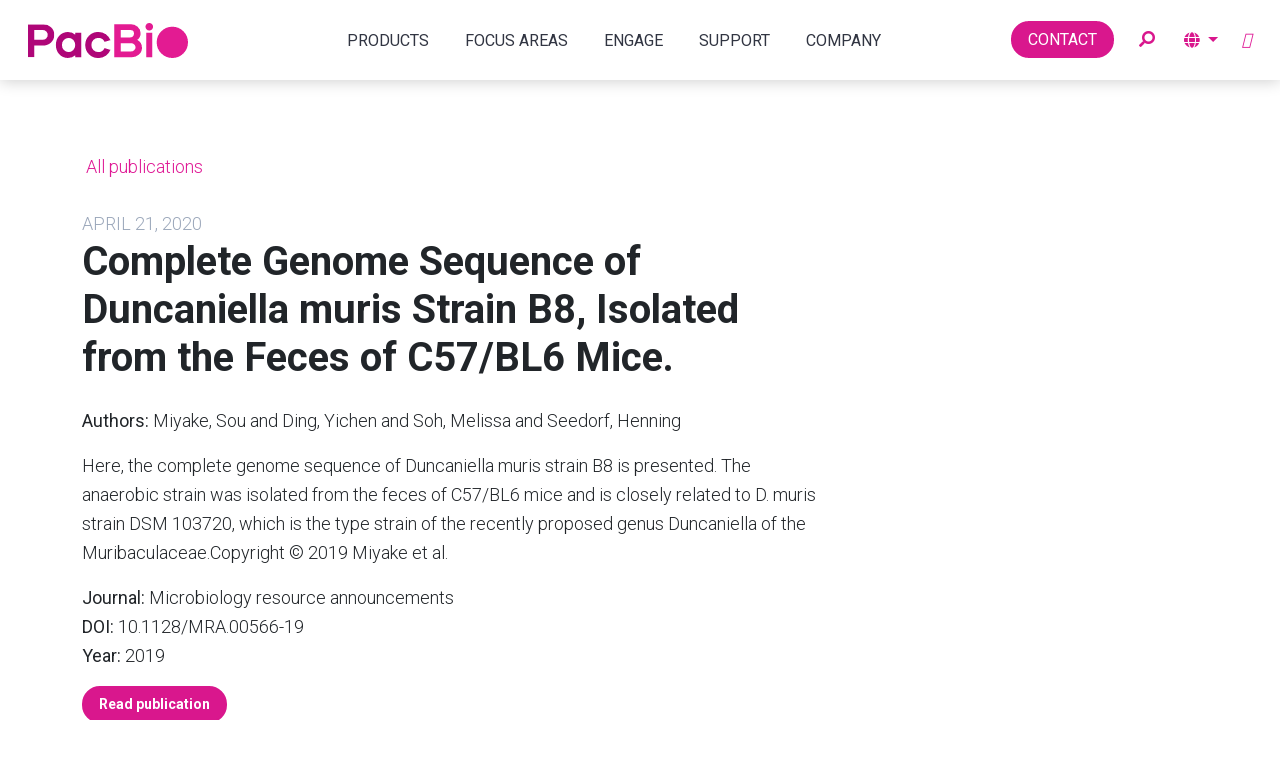

--- FILE ---
content_type: text/html; charset=UTF-8
request_url: https://www.pacb.com/publications/complete-genome-sequence-of-duncaniella-muris-strain-b8-isolated-from-the-feces-of-c57-bl6-mice/
body_size: 54419
content:
<!doctype html> <html lang="en-US"> <head><script>if(navigator.userAgent.match(/MSIE|Internet Explorer/i)||navigator.userAgent.match(/Trident\/7\..*?rv:11/i)){let e=document.location.href;if(!e.match(/[?&]nonitro/)){if(e.indexOf("?")==-1){if(e.indexOf("#")==-1){document.location.href=e+"?nonitro=1"}else{document.location.href=e.replace("#","?nonitro=1#")}}else{if(e.indexOf("#")==-1){document.location.href=e+"&nonitro=1"}else{document.location.href=e.replace("#","&nonitro=1#")}}}}</script><link rel="preconnect" href="https://platform-api.sharethis.com" /><link rel="preconnect" href="https://cdn-ileaamc.nitrocdn.com" /><link rel="preconnect" href="https://www.googletagmanager.com" /><meta charset="UTF-8" /><meta name="viewport" content="width=device-width, initial-scale=1" /><meta name="msvalidate.01" content="766E0FF6E4AC2860D87924179444E35F" /><meta name="msapplication-TileColor" content="#da532c" /><meta name="theme-color" content="#ffffff" /><meta name='robots' content='index, follow, max-image-preview:large, max-snippet:-1, max-video-preview:-1' /><title>Complete Genome Sequence of Duncaniella muris Strain B8, Isolated from the Feces of C57/BL6 Mice. - PacBio</title><meta name="description" content="Here, the complete genome sequence of Duncaniella muris strain B8 is presented. The anaerobic strain was isolated from the feces of C57/BL6 mice and is closely related to D. muris strain DSM 103720, which is the type strain of the recently proposed genus Duncaniella of the Muribaculaceae.Copyright © 2019 Miyake et al." /><meta property="og:locale" content="en_US" /><meta property="og:type" content="article" /><meta property="og:title" content="Complete Genome Sequence of Duncaniella muris Strain B8, Isolated from the Feces of C57/BL6 Mice. - PacBio" /><meta property="og:description" content="Here, the complete genome sequence of Duncaniella muris strain B8 is presented. The anaerobic strain was isolated from the feces of C57/BL6 mice and is closely related to D. muris strain DSM 103720, which is the type strain of the recently proposed genus Duncaniella of the Muribaculaceae.Copyright © 2019 Miyake et al." /><meta property="og:url" content="https://www.pacb.com/publications/complete-genome-sequence-of-duncaniella-muris-strain-b8-isolated-from-the-feces-of-c57-bl6-mice/" /><meta property="og:site_name" content="PacBio" /><meta property="og:image" content="https://www.pacb.com/wp-content/uploads/PacBio-sharing-image2.png" /><meta property="og:image:width" content="1200" /><meta property="og:image:height" content="630" /><meta property="og:image:type" content="image/png" /><meta name="twitter:card" content="summary_large_image" /><meta name="msapplication-TileImage" content="https://www.pacb.com/wp-content/uploads/cropped-pacbio-logo-512x512-1-270x270.png" /><meta name="generator" content="NitroPack" /><script>var NPSH,NitroScrollHelper;NPSH=NitroScrollHelper=function(){let e=null;const o=window.sessionStorage.getItem("nitroScrollPos");function t(){let e=JSON.parse(window.sessionStorage.getItem("nitroScrollPos"))||{};if(typeof e!=="object"){e={}}e[document.URL]=window.scrollY;window.sessionStorage.setItem("nitroScrollPos",JSON.stringify(e))}window.addEventListener("scroll",function(){if(e!==null){clearTimeout(e)}e=setTimeout(t,200)},{passive:true});let r={};r.getScrollPos=()=>{if(!o){return 0}const e=JSON.parse(o);return e[document.URL]||0};r.isScrolled=()=>{return r.getScrollPos()>document.documentElement.clientHeight*.5};return r}();</script><script>(function(){var a=false;var e=document.documentElement.classList;var i=navigator.userAgent.toLowerCase();var n=["android","iphone","ipad"];var r=n.length;var o;var d=null;for(var t=0;t<r;t++){o=n[t];if(i.indexOf(o)>-1)d=o;if(e.contains(o)){a=true;e.remove(o)}}if(a&&d){e.add(d);if(d=="iphone"||d=="ipad"){e.add("ios")}}})();</script><script type="text/worker" id="nitro-web-worker">var preloadRequests=0;var remainingCount={};var baseURI="";self.onmessage=function(e){switch(e.data.cmd){case"RESOURCE_PRELOAD":var o=e.data.requestId;remainingCount[o]=0;e.data.resources.forEach(function(e){preload(e,function(o){return function(){console.log(o+" DONE: "+e);if(--remainingCount[o]==0){self.postMessage({cmd:"RESOURCE_PRELOAD",requestId:o})}}}(o));remainingCount[o]++});break;case"SET_BASEURI":baseURI=e.data.uri;break}};async function preload(e,o){if(typeof URL!=="undefined"&&baseURI){try{var a=new URL(e,baseURI);e=a.href}catch(e){console.log("Worker error: "+e.message)}}console.log("Preloading "+e);try{var n=new Request(e,{mode:"no-cors",redirect:"follow"});await fetch(n);o()}catch(a){console.log(a);var r=new XMLHttpRequest;r.responseType="blob";r.onload=o;r.onerror=o;r.open("GET",e,true);r.send()}}</script><script id="nprl">(()=>{if(window.NPRL!=undefined)return;(function(e){var t=e.prototype;t.after||(t.after=function(){var e,t=arguments,n=t.length,r=0,i=this,o=i.parentNode,a=Node,c=String,u=document;if(o!==null){while(r<n){(e=t[r])instanceof a?(i=i.nextSibling)!==null?o.insertBefore(e,i):o.appendChild(e):o.appendChild(u.createTextNode(c(e)));++r}}})})(Element);var e,t;e=t=function(){var t=false;var r=window.URL||window.webkitURL;var i=true;var o=true;var a=2;var c=null;var u=null;var d=true;var s=window.nitroGtmExcludes!=undefined;var l=s?JSON.parse(atob(window.nitroGtmExcludes)).map(e=>new RegExp(e)):[];var f;var m;var v=null;var p=null;var g=null;var h={touch:["touchmove","touchend"],default:["mousemove","click","keydown","wheel"]};var E=true;var y=[];var w=false;var b=[];var S=0;var N=0;var L=false;var T=0;var R=null;var O=false;var A=false;var C=false;var P=[];var I=[];var M=[];var k=[];var x=false;var _={};var j=new Map;var B="noModule"in HTMLScriptElement.prototype;var q=requestAnimationFrame||mozRequestAnimationFrame||webkitRequestAnimationFrame||msRequestAnimationFrame;const D="gtm.js?id=";function H(e,t){if(!_[e]){_[e]=[]}_[e].push(t)}function U(e,t){if(_[e]){var n=0,r=_[e];for(var n=0;n<r.length;n++){r[n].call(this,t)}}}function Y(){(function(e,t){var r=null;var i=function(e){r(e)};var o=null;var a={};var c=null;var u=null;var d=0;e.addEventListener(t,function(r){if(["load","DOMContentLoaded"].indexOf(t)!=-1){if(u){Q(function(){e.triggerNitroEvent(t)})}c=true}else if(t=="readystatechange"){d++;n.ogReadyState=d==1?"interactive":"complete";if(u&&u>=d){n.documentReadyState=n.ogReadyState;Q(function(){e.triggerNitroEvent(t)})}}});e.addEventListener(t+"Nitro",function(e){if(["load","DOMContentLoaded"].indexOf(t)!=-1){if(!c){e.preventDefault();e.stopImmediatePropagation()}else{}u=true}else if(t=="readystatechange"){u=n.documentReadyState=="interactive"?1:2;if(d<u){e.preventDefault();e.stopImmediatePropagation()}}});switch(t){case"load":o="onload";break;case"readystatechange":o="onreadystatechange";break;case"pageshow":o="onpageshow";break;default:o=null;break}if(o){Object.defineProperty(e,o,{get:function(){return r},set:function(n){if(typeof n!=="function"){r=null;e.removeEventListener(t+"Nitro",i)}else{if(!r){e.addEventListener(t+"Nitro",i)}r=n}}})}Object.defineProperty(e,"addEventListener"+t,{value:function(r){if(r!=t||!n.startedScriptLoading||document.currentScript&&document.currentScript.hasAttribute("nitro-exclude")){}else{arguments[0]+="Nitro"}e.ogAddEventListener.apply(e,arguments);a[arguments[1]]=arguments[0]}});Object.defineProperty(e,"removeEventListener"+t,{value:function(t){var n=a[arguments[1]];arguments[0]=n;e.ogRemoveEventListener.apply(e,arguments)}});Object.defineProperty(e,"triggerNitroEvent"+t,{value:function(t,n){n=n||e;var r=new Event(t+"Nitro",{bubbles:true});r.isNitroPack=true;Object.defineProperty(r,"type",{get:function(){return t},set:function(){}});Object.defineProperty(r,"target",{get:function(){return n},set:function(){}});e.dispatchEvent(r)}});if(typeof e.triggerNitroEvent==="undefined"){(function(){var t=e.addEventListener;var n=e.removeEventListener;Object.defineProperty(e,"ogAddEventListener",{value:t});Object.defineProperty(e,"ogRemoveEventListener",{value:n});Object.defineProperty(e,"addEventListener",{value:function(n){var r="addEventListener"+n;if(typeof e[r]!=="undefined"){e[r].apply(e,arguments)}else{t.apply(e,arguments)}},writable:true});Object.defineProperty(e,"removeEventListener",{value:function(t){var r="removeEventListener"+t;if(typeof e[r]!=="undefined"){e[r].apply(e,arguments)}else{n.apply(e,arguments)}}});Object.defineProperty(e,"triggerNitroEvent",{value:function(t,n){var r="triggerNitroEvent"+t;if(typeof e[r]!=="undefined"){e[r].apply(e,arguments)}}})})()}}).apply(null,arguments)}Y(window,"load");Y(window,"pageshow");Y(window,"DOMContentLoaded");Y(document,"DOMContentLoaded");Y(document,"readystatechange");try{var F=new Worker(r.createObjectURL(new Blob([document.getElementById("nitro-web-worker").textContent],{type:"text/javascript"})))}catch(e){var F=new Worker("data:text/javascript;base64,"+btoa(document.getElementById("nitro-web-worker").textContent))}F.onmessage=function(e){if(e.data.cmd=="RESOURCE_PRELOAD"){U(e.data.requestId,e)}};if(typeof document.baseURI!=="undefined"){F.postMessage({cmd:"SET_BASEURI",uri:document.baseURI})}var G=function(e){if(--S==0){Q(K)}};var W=function(e){e.target.removeEventListener("load",W);e.target.removeEventListener("error",W);e.target.removeEventListener("nitroTimeout",W);if(e.type!="nitroTimeout"){clearTimeout(e.target.nitroTimeout)}if(--N==0&&S==0){Q(J)}};var X=function(e){var t=e.textContent;try{var n=r.createObjectURL(new Blob([t.replace(/^(?:<!--)?(.*?)(?:-->)?$/gm,"$1")],{type:"text/javascript"}))}catch(e){var n="data:text/javascript;base64,"+btoa(t.replace(/^(?:<!--)?(.*?)(?:-->)?$/gm,"$1"))}return n};var K=function(){n.documentReadyState="interactive";document.triggerNitroEvent("readystatechange");document.triggerNitroEvent("DOMContentLoaded");if(window.pageYOffset||window.pageXOffset){window.dispatchEvent(new Event("scroll"))}A=true;Q(function(){if(N==0){Q(J)}Q($)})};var J=function(){if(!A||O)return;O=true;R.disconnect();en();n.documentReadyState="complete";document.triggerNitroEvent("readystatechange");window.triggerNitroEvent("load",document);window.triggerNitroEvent("pageshow",document);if(window.pageYOffset||window.pageXOffset||location.hash){let e=typeof history.scrollRestoration!=="undefined"&&history.scrollRestoration=="auto";if(e&&typeof NPSH!=="undefined"&&NPSH.getScrollPos()>0&&window.pageYOffset>document.documentElement.clientHeight*.5){window.scrollTo(0,NPSH.getScrollPos())}else if(location.hash){try{let e=document.querySelector(location.hash);if(e){e.scrollIntoView()}}catch(e){}}}var e=null;if(a==1){e=eo}else{e=eu}Q(e)};var Q=function(e){setTimeout(e,0)};var V=function(e){if(e.type=="touchend"||e.type=="click"){g=e}};var $=function(){if(d&&g){setTimeout(function(e){return function(){var t=function(e,t,n){var r=new Event(e,{bubbles:true,cancelable:true});if(e=="click"){r.clientX=t;r.clientY=n}else{r.touches=[{clientX:t,clientY:n}]}return r};var n;if(e.type=="touchend"){var r=e.changedTouches[0];n=document.elementFromPoint(r.clientX,r.clientY);n.dispatchEvent(t("touchstart"),r.clientX,r.clientY);n.dispatchEvent(t("touchend"),r.clientX,r.clientY);n.dispatchEvent(t("click"),r.clientX,r.clientY)}else if(e.type=="click"){n=document.elementFromPoint(e.clientX,e.clientY);n.dispatchEvent(t("click"),e.clientX,e.clientY)}}}(g),150);g=null}};var z=function(e){if(e.tagName=="SCRIPT"&&!e.hasAttribute("data-nitro-for-id")&&!e.hasAttribute("nitro-document-write")||e.tagName=="IMG"&&(e.hasAttribute("src")||e.hasAttribute("srcset"))||e.tagName=="IFRAME"&&e.hasAttribute("src")||e.tagName=="LINK"&&e.hasAttribute("href")&&e.hasAttribute("rel")&&e.getAttribute("rel")=="stylesheet"){if(e.tagName==="IFRAME"&&e.src.indexOf("about:blank")>-1){return}var t="";switch(e.tagName){case"LINK":t=e.href;break;case"IMG":if(k.indexOf(e)>-1)return;t=e.srcset||e.src;break;default:t=e.src;break}var n=e.getAttribute("type");if(!t&&e.tagName!=="SCRIPT")return;if((e.tagName=="IMG"||e.tagName=="LINK")&&(t.indexOf("data:")===0||t.indexOf("blob:")===0))return;if(e.tagName=="SCRIPT"&&n&&n!=="text/javascript"&&n!=="application/javascript"){if(n!=="module"||!B)return}if(e.tagName==="SCRIPT"){if(k.indexOf(e)>-1)return;if(e.noModule&&B){return}let t=null;if(document.currentScript){if(document.currentScript.src&&document.currentScript.src.indexOf(D)>-1){t=document.currentScript}if(document.currentScript.hasAttribute("data-nitro-gtm-id")){e.setAttribute("data-nitro-gtm-id",document.currentScript.getAttribute("data-nitro-gtm-id"))}}else if(window.nitroCurrentScript){if(window.nitroCurrentScript.src&&window.nitroCurrentScript.src.indexOf(D)>-1){t=window.nitroCurrentScript}}if(t&&s){let n=false;for(const t of l){n=e.src?t.test(e.src):t.test(e.textContent);if(n){break}}if(!n){e.type="text/googletagmanagerscript";let n=t.hasAttribute("data-nitro-gtm-id")?t.getAttribute("data-nitro-gtm-id"):t.id;if(!j.has(n)){j.set(n,[])}let r=j.get(n);r.push(e);return}}if(!e.src){if(e.textContent.length>0){e.textContent+="\n;if(document.currentScript.nitroTimeout) {clearTimeout(document.currentScript.nitroTimeout);}; setTimeout(function() { this.dispatchEvent(new Event('load')); }.bind(document.currentScript), 0);"}else{return}}else{}k.push(e)}if(!e.hasOwnProperty("nitroTimeout")){N++;e.addEventListener("load",W,true);e.addEventListener("error",W,true);e.addEventListener("nitroTimeout",W,true);e.nitroTimeout=setTimeout(function(){console.log("Resource timed out",e);e.dispatchEvent(new Event("nitroTimeout"))},5e3)}}};var Z=function(e){if(e.hasOwnProperty("nitroTimeout")&&e.nitroTimeout){clearTimeout(e.nitroTimeout);e.nitroTimeout=null;e.dispatchEvent(new Event("nitroTimeout"))}};document.documentElement.addEventListener("load",function(e){if(e.target.tagName=="SCRIPT"||e.target.tagName=="IMG"){k.push(e.target)}},true);document.documentElement.addEventListener("error",function(e){if(e.target.tagName=="SCRIPT"||e.target.tagName=="IMG"){k.push(e.target)}},true);var ee=["appendChild","replaceChild","insertBefore","prepend","append","before","after","replaceWith","insertAdjacentElement"];var et=function(){if(s){window._nitro_setTimeout=window.setTimeout;window.setTimeout=function(e,t,...n){let r=document.currentScript||window.nitroCurrentScript;if(!r||r.src&&r.src.indexOf(D)==-1){return window._nitro_setTimeout.call(window,e,t,...n)}return window._nitro_setTimeout.call(window,function(e,t){return function(...n){window.nitroCurrentScript=e;t(...n)}}(r,e),t,...n)}}ee.forEach(function(e){HTMLElement.prototype["og"+e]=HTMLElement.prototype[e];HTMLElement.prototype[e]=function(...t){if(this.parentNode||this===document.documentElement){switch(e){case"replaceChild":case"insertBefore":t.pop();break;case"insertAdjacentElement":t.shift();break}t.forEach(function(e){if(!e)return;if(e.tagName=="SCRIPT"){z(e)}else{if(e.children&&e.children.length>0){e.querySelectorAll("script").forEach(z)}}})}return this["og"+e].apply(this,arguments)}})};var en=function(){if(s&&typeof window._nitro_setTimeout==="function"){window.setTimeout=window._nitro_setTimeout}ee.forEach(function(e){HTMLElement.prototype[e]=HTMLElement.prototype["og"+e]})};var er=async function(){if(o){ef(f);ef(V);if(v){clearTimeout(v);v=null}}if(T===1){L=true;return}else if(T===0){T=-1}n.startedScriptLoading=true;Object.defineProperty(document,"readyState",{get:function(){return n.documentReadyState},set:function(){}});var e=document.documentElement;var t={attributes:true,attributeFilter:["src"],childList:true,subtree:true};R=new MutationObserver(function(e,t){e.forEach(function(e){if(e.type=="childList"&&e.addedNodes.length>0){e.addedNodes.forEach(function(e){if(!document.documentElement.contains(e)){return}if(e.tagName=="IMG"||e.tagName=="IFRAME"||e.tagName=="LINK"){z(e)}})}if(e.type=="childList"&&e.removedNodes.length>0){e.removedNodes.forEach(function(e){if(e.tagName=="IFRAME"||e.tagName=="LINK"){Z(e)}})}if(e.type=="attributes"){var t=e.target;if(!document.documentElement.contains(t)){return}if(t.tagName=="IFRAME"||t.tagName=="LINK"||t.tagName=="IMG"||t.tagName=="SCRIPT"){z(t)}}})});R.observe(e,t);if(!s){et()}await Promise.all(P);var r=b.shift();var i=null;var a=false;while(r){var c;var u=JSON.parse(atob(r.meta));var d=u.delay;if(r.type=="inline"){var l=document.getElementById(r.id);if(l){l.remove()}else{r=b.shift();continue}c=X(l);if(c===false){r=b.shift();continue}}else{c=r.src}if(!a&&r.type!="inline"&&(typeof u.attributes.async!="undefined"||typeof u.attributes.defer!="undefined")){if(i===null){i=r}else if(i===r){a=true}if(!a){b.push(r);r=b.shift();continue}}var m=document.createElement("script");m.src=c;m.setAttribute("data-nitro-for-id",r.id);for(var p in u.attributes){try{if(u.attributes[p]===false){m.setAttribute(p,"")}else{m.setAttribute(p,u.attributes[p])}}catch(e){console.log("Error while setting script attribute",m,e)}}m.async=false;if(u.canonicalLink!=""&&Object.getOwnPropertyDescriptor(m,"src")?.configurable!==false){(e=>{Object.defineProperty(m,"src",{get:function(){return e.canonicalLink},set:function(){}})})(u)}if(d){setTimeout((function(e,t){var n=document.querySelector("[data-nitro-marker-id='"+t+"']");if(n){n.after(e)}else{document.head.appendChild(e)}}).bind(null,m,r.id),d)}else{m.addEventListener("load",G);m.addEventListener("error",G);if(!m.noModule||!B){S++}var g=document.querySelector("[data-nitro-marker-id='"+r.id+"']");if(g){Q(function(e,t){return function(){e.after(t)}}(g,m))}else{Q(function(e){return function(){document.head.appendChild(e)}}(m))}}r=b.shift()}};var ei=function(){var e=document.getElementById("nitro-deferred-styles");var t=document.createElement("div");t.innerHTML=e.textContent;return t};var eo=async function(e){isPreload=e&&e.type=="NitroPreload";if(!isPreload){T=-1;E=false;if(o){ef(f);ef(V);if(v){clearTimeout(v);v=null}}}if(w===false){var t=ei();let e=t.querySelectorAll('style,link[rel="stylesheet"]');w=e.length;if(w){let e=document.getElementById("nitro-deferred-styles-marker");e.replaceWith.apply(e,t.childNodes)}else if(isPreload){Q(ed)}else{es()}}else if(w===0&&!isPreload){es()}};var ea=function(){var e=ei();var t=e.childNodes;var n;var r=[];for(var i=0;i<t.length;i++){n=t[i];if(n.href){r.push(n.href)}}var o="css-preload";H(o,function(e){eo(new Event("NitroPreload"))});if(r.length){F.postMessage({cmd:"RESOURCE_PRELOAD",resources:r,requestId:o})}else{Q(function(){U(o)})}};var ec=function(){if(T===-1)return;T=1;var e=[];var t,n;for(var r=0;r<b.length;r++){t=b[r];if(t.type!="inline"){if(t.src){n=JSON.parse(atob(t.meta));if(n.delay)continue;if(n.attributes.type&&n.attributes.type=="module"&&!B)continue;e.push(t.src)}}}if(e.length){var i="js-preload";H(i,function(e){T=2;if(L){Q(er)}});F.postMessage({cmd:"RESOURCE_PRELOAD",resources:e,requestId:i})}};var eu=function(){while(I.length){style=I.shift();if(style.hasAttribute("nitropack-onload")){style.setAttribute("onload",style.getAttribute("nitropack-onload"));Q(function(e){return function(){e.dispatchEvent(new Event("load"))}}(style))}}while(M.length){style=M.shift();if(style.hasAttribute("nitropack-onerror")){style.setAttribute("onerror",style.getAttribute("nitropack-onerror"));Q(function(e){return function(){e.dispatchEvent(new Event("error"))}}(style))}}};var ed=function(){if(!x){if(i){Q(function(){var e=document.getElementById("nitro-critical-css");if(e){e.remove()}})}x=true;onStylesLoadEvent=new Event("NitroStylesLoaded");onStylesLoadEvent.isNitroPack=true;window.dispatchEvent(onStylesLoadEvent)}};var es=function(){if(a==2){Q(er)}else{eu()}};var el=function(e){m.forEach(function(t){document.addEventListener(t,e,true)})};var ef=function(e){m.forEach(function(t){document.removeEventListener(t,e,true)})};if(s){et()}return{setAutoRemoveCriticalCss:function(e){i=e},registerScript:function(e,t,n){b.push({type:"remote",src:e,id:t,meta:n})},registerInlineScript:function(e,t){b.push({type:"inline",id:e,meta:t})},registerStyle:function(e,t,n){y.push({href:e,rel:t,media:n})},onLoadStyle:function(e){I.push(e);if(w!==false&&--w==0){Q(ed);if(E){E=false}else{es()}}},onErrorStyle:function(e){M.push(e);if(w!==false&&--w==0){Q(ed);if(E){E=false}else{es()}}},loadJs:function(e,t){if(!e.src){var n=X(e);if(n!==false){e.src=n;e.textContent=""}}if(t){Q(function(e,t){return function(){e.after(t)}}(t,e))}else{Q(function(e){return function(){document.head.appendChild(e)}}(e))}},loadQueuedResources:async function(){window.dispatchEvent(new Event("NitroBootStart"));if(p){clearTimeout(p);p=null}window.removeEventListener("load",e.loadQueuedResources);f=a==1?er:eo;if(!o||g){Q(f)}else{if(navigator.userAgent.indexOf(" Edge/")==-1){ea();H("css-preload",ec)}el(f);if(u){if(c){v=setTimeout(f,c)}}else{}}},fontPreload:function(e){var t="critical-fonts";H(t,function(e){document.getElementById("nitro-critical-fonts").type="text/css"});F.postMessage({cmd:"RESOURCE_PRELOAD",resources:e,requestId:t})},boot:function(){if(t)return;t=true;C=typeof NPSH!=="undefined"&&NPSH.isScrolled();let n=document.prerendering;if(location.hash||C||n){o=false}m=h.default.concat(h.touch);p=setTimeout(e.loadQueuedResources,1500);el(V);if(C){e.loadQueuedResources()}else{window.addEventListener("load",e.loadQueuedResources)}},addPrerequisite:function(e){P.push(e)},getTagManagerNodes:function(e){if(!e)return j;return j.get(e)??[]}}}();var n,r;n=r=function(){var t=document.write;return{documentWrite:function(n,r){if(n&&n.hasAttribute("nitro-exclude")){return t.call(document,r)}var i=null;if(n.documentWriteContainer){i=n.documentWriteContainer}else{i=document.createElement("span");n.documentWriteContainer=i}var o=null;if(n){if(n.hasAttribute("data-nitro-for-id")){o=document.querySelector('template[data-nitro-marker-id="'+n.getAttribute("data-nitro-for-id")+'"]')}else{o=n}}i.innerHTML+=r;i.querySelectorAll("script").forEach(function(e){e.setAttribute("nitro-document-write","")});if(!i.parentNode){if(o){o.parentNode.insertBefore(i,o)}else{document.body.appendChild(i)}}var a=document.createElement("span");a.innerHTML=r;var c=a.querySelectorAll("script");if(c.length){c.forEach(function(t){var n=t.getAttributeNames();var r=document.createElement("script");n.forEach(function(e){r.setAttribute(e,t.getAttribute(e))});r.async=false;if(!t.src&&t.textContent){r.textContent=t.textContent}e.loadJs(r,o)})}},TrustLogo:function(e,t){var n=document.getElementById(e);var r=document.createElement("img");r.src=t;n.parentNode.insertBefore(r,n)},documentReadyState:"loading",ogReadyState:document.readyState,startedScriptLoading:false,loadScriptDelayed:function(e,t){setTimeout(function(){var t=document.createElement("script");t.src=e;document.head.appendChild(t)},t)}}}();document.write=function(e){n.documentWrite(document.currentScript,e)};document.writeln=function(e){n.documentWrite(document.currentScript,e+"\n")};window.NPRL=e;window.NitroResourceLoader=t;window.NPh=n;window.NitroPackHelper=r})();</script><template id="nitro-deferred-styles-marker"></template><style id="nitro-fonts">@font-face{font-family:dashicons;src:url("https://cdn-ileaamc.nitrocdn.com/saCGjhfsnHihUCILLZSxgfOXwdfXxtMy/assets/static/source/rev-ded0ec1/www.pacb.com/wp-includes/fonts/cc26977e9557edbbc60f1255fb1de6ee.dashicons.eot");src:url("https://cdn-ileaamc.nitrocdn.com/saCGjhfsnHihUCILLZSxgfOXwdfXxtMy/assets/static/source/rev-ded0ec1/www.pacb.com/wp-includes/fonts/cc26977e9557edbbc60f1255fb1de6ee.dashicons.ttf") format("truetype");font-weight:400;font-style:normal;font-display:swap}@font-face{font-family:"Roboto";font-style:italic;font-weight:100;font-stretch:100%;font-display:swap;src:url("https://fonts.gstatic.com/s/roboto/v50/KFO5CnqEu92Fr1Mu53ZEC9_Vu3r1gIhOszmkC3kaSTbQWt4N.woff2") format("woff2");unicode-range:U+0460-052F,U+1C80-1C8A,U+20B4,U+2DE0-2DFF,U+A640-A69F,U+FE2E-FE2F}@font-face{font-family:"Roboto";font-style:italic;font-weight:100;font-stretch:100%;font-display:swap;src:url("https://fonts.gstatic.com/s/roboto/v50/KFO5CnqEu92Fr1Mu53ZEC9_Vu3r1gIhOszmkAnkaSTbQWt4N.woff2") format("woff2");unicode-range:U+0301,U+0400-045F,U+0490-0491,U+04B0-04B1,U+2116}@font-face{font-family:"Roboto";font-style:italic;font-weight:100;font-stretch:100%;font-display:swap;src:url("https://fonts.gstatic.com/s/roboto/v50/KFO5CnqEu92Fr1Mu53ZEC9_Vu3r1gIhOszmkCnkaSTbQWt4N.woff2") format("woff2");unicode-range:U+1F00-1FFF}@font-face{font-family:"Roboto";font-style:italic;font-weight:100;font-stretch:100%;font-display:swap;src:url("https://fonts.gstatic.com/s/roboto/v50/KFO5CnqEu92Fr1Mu53ZEC9_Vu3r1gIhOszmkBXkaSTbQWt4N.woff2") format("woff2");unicode-range:U+0370-0377,U+037A-037F,U+0384-038A,U+038C,U+038E-03A1,U+03A3-03FF}@font-face{font-family:"Roboto";font-style:italic;font-weight:100;font-stretch:100%;font-display:swap;src:url("https://fonts.gstatic.com/s/roboto/v50/KFO5CnqEu92Fr1Mu53ZEC9_Vu3r1gIhOszmkenkaSTbQWt4N.woff2") format("woff2");unicode-range:U+0302-0303,U+0305,U+0307-0308,U+0310,U+0312,U+0315,U+031A,U+0326-0327,U+032C,U+032F-0330,U+0332-0333,U+0338,U+033A,U+0346,U+034D,U+0391-03A1,U+03A3-03A9,U+03B1-03C9,U+03D1,U+03D5-03D6,U+03F0-03F1,U+03F4-03F5,U+2016-2017,U+2034-2038,U+203C,U+2040,U+2043,U+2047,U+2050,U+2057,U+205F,U+2070-2071,U+2074-208E,U+2090-209C,U+20D0-20DC,U+20E1,U+20E5-20EF,U+2100-2112,U+2114-2115,U+2117-2121,U+2123-214F,U+2190,U+2192,U+2194-21AE,U+21B0-21E5,U+21F1-21F2,U+21F4-2211,U+2213-2214,U+2216-22FF,U+2308-230B,U+2310,U+2319,U+231C-2321,U+2336-237A,U+237C,U+2395,U+239B-23B7,U+23D0,U+23DC-23E1,U+2474-2475,U+25AF,U+25B3,U+25B7,U+25BD,U+25C1,U+25CA,U+25CC,U+25FB,U+266D-266F,U+27C0-27FF,U+2900-2AFF,U+2B0E-2B11,U+2B30-2B4C,U+2BFE,U+3030,U+FF5B,U+FF5D,U+1D400-1D7FF,U+1EE00-1EEFF}@font-face{font-family:"Roboto";font-style:italic;font-weight:100;font-stretch:100%;font-display:swap;src:url("https://fonts.gstatic.com/s/roboto/v50/KFO5CnqEu92Fr1Mu53ZEC9_Vu3r1gIhOszmkaHkaSTbQWt4N.woff2") format("woff2");unicode-range:U+0001-000C,U+000E-001F,U+007F-009F,U+20DD-20E0,U+20E2-20E4,U+2150-218F,U+2190,U+2192,U+2194-2199,U+21AF,U+21E6-21F0,U+21F3,U+2218-2219,U+2299,U+22C4-22C6,U+2300-243F,U+2440-244A,U+2460-24FF,U+25A0-27BF,U+2800-28FF,U+2921-2922,U+2981,U+29BF,U+29EB,U+2B00-2BFF,U+4DC0-4DFF,U+FFF9-FFFB,U+10140-1018E,U+10190-1019C,U+101A0,U+101D0-101FD,U+102E0-102FB,U+10E60-10E7E,U+1D2C0-1D2D3,U+1D2E0-1D37F,U+1F000-1F0FF,U+1F100-1F1AD,U+1F1E6-1F1FF,U+1F30D-1F30F,U+1F315,U+1F31C,U+1F31E,U+1F320-1F32C,U+1F336,U+1F378,U+1F37D,U+1F382,U+1F393-1F39F,U+1F3A7-1F3A8,U+1F3AC-1F3AF,U+1F3C2,U+1F3C4-1F3C6,U+1F3CA-1F3CE,U+1F3D4-1F3E0,U+1F3ED,U+1F3F1-1F3F3,U+1F3F5-1F3F7,U+1F408,U+1F415,U+1F41F,U+1F426,U+1F43F,U+1F441-1F442,U+1F444,U+1F446-1F449,U+1F44C-1F44E,U+1F453,U+1F46A,U+1F47D,U+1F4A3,U+1F4B0,U+1F4B3,U+1F4B9,U+1F4BB,U+1F4BF,U+1F4C8-1F4CB,U+1F4D6,U+1F4DA,U+1F4DF,U+1F4E3-1F4E6,U+1F4EA-1F4ED,U+1F4F7,U+1F4F9-1F4FB,U+1F4FD-1F4FE,U+1F503,U+1F507-1F50B,U+1F50D,U+1F512-1F513,U+1F53E-1F54A,U+1F54F-1F5FA,U+1F610,U+1F650-1F67F,U+1F687,U+1F68D,U+1F691,U+1F694,U+1F698,U+1F6AD,U+1F6B2,U+1F6B9-1F6BA,U+1F6BC,U+1F6C6-1F6CF,U+1F6D3-1F6D7,U+1F6E0-1F6EA,U+1F6F0-1F6F3,U+1F6F7-1F6FC,U+1F700-1F7FF,U+1F800-1F80B,U+1F810-1F847,U+1F850-1F859,U+1F860-1F887,U+1F890-1F8AD,U+1F8B0-1F8BB,U+1F8C0-1F8C1,U+1F900-1F90B,U+1F93B,U+1F946,U+1F984,U+1F996,U+1F9E9,U+1FA00-1FA6F,U+1FA70-1FA7C,U+1FA80-1FA89,U+1FA8F-1FAC6,U+1FACE-1FADC,U+1FADF-1FAE9,U+1FAF0-1FAF8,U+1FB00-1FBFF}@font-face{font-family:"Roboto";font-style:italic;font-weight:100;font-stretch:100%;font-display:swap;src:url("https://fonts.gstatic.com/s/roboto/v50/KFO5CnqEu92Fr1Mu53ZEC9_Vu3r1gIhOszmkCXkaSTbQWt4N.woff2") format("woff2");unicode-range:U+0102-0103,U+0110-0111,U+0128-0129,U+0168-0169,U+01A0-01A1,U+01AF-01B0,U+0300-0301,U+0303-0304,U+0308-0309,U+0323,U+0329,U+1EA0-1EF9,U+20AB}@font-face{font-family:"Roboto";font-style:italic;font-weight:100;font-stretch:100%;font-display:swap;src:url("https://fonts.gstatic.com/s/roboto/v50/KFO5CnqEu92Fr1Mu53ZEC9_Vu3r1gIhOszmkCHkaSTbQWt4N.woff2") format("woff2");unicode-range:U+0100-02BA,U+02BD-02C5,U+02C7-02CC,U+02CE-02D7,U+02DD-02FF,U+0304,U+0308,U+0329,U+1D00-1DBF,U+1E00-1E9F,U+1EF2-1EFF,U+2020,U+20A0-20AB,U+20AD-20C0,U+2113,U+2C60-2C7F,U+A720-A7FF}@font-face{font-family:"Roboto";font-style:italic;font-weight:100;font-stretch:100%;font-display:swap;src:url("https://fonts.gstatic.com/s/roboto/v50/KFO5CnqEu92Fr1Mu53ZEC9_Vu3r1gIhOszmkBnkaSTbQWg.woff2") format("woff2");unicode-range:U+0000-00FF,U+0131,U+0152-0153,U+02BB-02BC,U+02C6,U+02DA,U+02DC,U+0304,U+0308,U+0329,U+2000-206F,U+20AC,U+2122,U+2191,U+2193,U+2212,U+2215,U+FEFF,U+FFFD}@font-face{font-family:"Roboto";font-style:italic;font-weight:300;font-stretch:100%;font-display:swap;src:url("https://fonts.gstatic.com/s/roboto/v50/KFO5CnqEu92Fr1Mu53ZEC9_Vu3r1gIhOszmkC3kaSTbQWt4N.woff2") format("woff2");unicode-range:U+0460-052F,U+1C80-1C8A,U+20B4,U+2DE0-2DFF,U+A640-A69F,U+FE2E-FE2F}@font-face{font-family:"Roboto";font-style:italic;font-weight:300;font-stretch:100%;font-display:swap;src:url("https://fonts.gstatic.com/s/roboto/v50/KFO5CnqEu92Fr1Mu53ZEC9_Vu3r1gIhOszmkAnkaSTbQWt4N.woff2") format("woff2");unicode-range:U+0301,U+0400-045F,U+0490-0491,U+04B0-04B1,U+2116}@font-face{font-family:"Roboto";font-style:italic;font-weight:300;font-stretch:100%;font-display:swap;src:url("https://fonts.gstatic.com/s/roboto/v50/KFO5CnqEu92Fr1Mu53ZEC9_Vu3r1gIhOszmkCnkaSTbQWt4N.woff2") format("woff2");unicode-range:U+1F00-1FFF}@font-face{font-family:"Roboto";font-style:italic;font-weight:300;font-stretch:100%;font-display:swap;src:url("https://fonts.gstatic.com/s/roboto/v50/KFO5CnqEu92Fr1Mu53ZEC9_Vu3r1gIhOszmkBXkaSTbQWt4N.woff2") format("woff2");unicode-range:U+0370-0377,U+037A-037F,U+0384-038A,U+038C,U+038E-03A1,U+03A3-03FF}@font-face{font-family:"Roboto";font-style:italic;font-weight:300;font-stretch:100%;font-display:swap;src:url("https://fonts.gstatic.com/s/roboto/v50/KFO5CnqEu92Fr1Mu53ZEC9_Vu3r1gIhOszmkenkaSTbQWt4N.woff2") format("woff2");unicode-range:U+0302-0303,U+0305,U+0307-0308,U+0310,U+0312,U+0315,U+031A,U+0326-0327,U+032C,U+032F-0330,U+0332-0333,U+0338,U+033A,U+0346,U+034D,U+0391-03A1,U+03A3-03A9,U+03B1-03C9,U+03D1,U+03D5-03D6,U+03F0-03F1,U+03F4-03F5,U+2016-2017,U+2034-2038,U+203C,U+2040,U+2043,U+2047,U+2050,U+2057,U+205F,U+2070-2071,U+2074-208E,U+2090-209C,U+20D0-20DC,U+20E1,U+20E5-20EF,U+2100-2112,U+2114-2115,U+2117-2121,U+2123-214F,U+2190,U+2192,U+2194-21AE,U+21B0-21E5,U+21F1-21F2,U+21F4-2211,U+2213-2214,U+2216-22FF,U+2308-230B,U+2310,U+2319,U+231C-2321,U+2336-237A,U+237C,U+2395,U+239B-23B7,U+23D0,U+23DC-23E1,U+2474-2475,U+25AF,U+25B3,U+25B7,U+25BD,U+25C1,U+25CA,U+25CC,U+25FB,U+266D-266F,U+27C0-27FF,U+2900-2AFF,U+2B0E-2B11,U+2B30-2B4C,U+2BFE,U+3030,U+FF5B,U+FF5D,U+1D400-1D7FF,U+1EE00-1EEFF}@font-face{font-family:"Roboto";font-style:italic;font-weight:300;font-stretch:100%;font-display:swap;src:url("https://fonts.gstatic.com/s/roboto/v50/KFO5CnqEu92Fr1Mu53ZEC9_Vu3r1gIhOszmkaHkaSTbQWt4N.woff2") format("woff2");unicode-range:U+0001-000C,U+000E-001F,U+007F-009F,U+20DD-20E0,U+20E2-20E4,U+2150-218F,U+2190,U+2192,U+2194-2199,U+21AF,U+21E6-21F0,U+21F3,U+2218-2219,U+2299,U+22C4-22C6,U+2300-243F,U+2440-244A,U+2460-24FF,U+25A0-27BF,U+2800-28FF,U+2921-2922,U+2981,U+29BF,U+29EB,U+2B00-2BFF,U+4DC0-4DFF,U+FFF9-FFFB,U+10140-1018E,U+10190-1019C,U+101A0,U+101D0-101FD,U+102E0-102FB,U+10E60-10E7E,U+1D2C0-1D2D3,U+1D2E0-1D37F,U+1F000-1F0FF,U+1F100-1F1AD,U+1F1E6-1F1FF,U+1F30D-1F30F,U+1F315,U+1F31C,U+1F31E,U+1F320-1F32C,U+1F336,U+1F378,U+1F37D,U+1F382,U+1F393-1F39F,U+1F3A7-1F3A8,U+1F3AC-1F3AF,U+1F3C2,U+1F3C4-1F3C6,U+1F3CA-1F3CE,U+1F3D4-1F3E0,U+1F3ED,U+1F3F1-1F3F3,U+1F3F5-1F3F7,U+1F408,U+1F415,U+1F41F,U+1F426,U+1F43F,U+1F441-1F442,U+1F444,U+1F446-1F449,U+1F44C-1F44E,U+1F453,U+1F46A,U+1F47D,U+1F4A3,U+1F4B0,U+1F4B3,U+1F4B9,U+1F4BB,U+1F4BF,U+1F4C8-1F4CB,U+1F4D6,U+1F4DA,U+1F4DF,U+1F4E3-1F4E6,U+1F4EA-1F4ED,U+1F4F7,U+1F4F9-1F4FB,U+1F4FD-1F4FE,U+1F503,U+1F507-1F50B,U+1F50D,U+1F512-1F513,U+1F53E-1F54A,U+1F54F-1F5FA,U+1F610,U+1F650-1F67F,U+1F687,U+1F68D,U+1F691,U+1F694,U+1F698,U+1F6AD,U+1F6B2,U+1F6B9-1F6BA,U+1F6BC,U+1F6C6-1F6CF,U+1F6D3-1F6D7,U+1F6E0-1F6EA,U+1F6F0-1F6F3,U+1F6F7-1F6FC,U+1F700-1F7FF,U+1F800-1F80B,U+1F810-1F847,U+1F850-1F859,U+1F860-1F887,U+1F890-1F8AD,U+1F8B0-1F8BB,U+1F8C0-1F8C1,U+1F900-1F90B,U+1F93B,U+1F946,U+1F984,U+1F996,U+1F9E9,U+1FA00-1FA6F,U+1FA70-1FA7C,U+1FA80-1FA89,U+1FA8F-1FAC6,U+1FACE-1FADC,U+1FADF-1FAE9,U+1FAF0-1FAF8,U+1FB00-1FBFF}@font-face{font-family:"Roboto";font-style:italic;font-weight:300;font-stretch:100%;font-display:swap;src:url("https://fonts.gstatic.com/s/roboto/v50/KFO5CnqEu92Fr1Mu53ZEC9_Vu3r1gIhOszmkCXkaSTbQWt4N.woff2") format("woff2");unicode-range:U+0102-0103,U+0110-0111,U+0128-0129,U+0168-0169,U+01A0-01A1,U+01AF-01B0,U+0300-0301,U+0303-0304,U+0308-0309,U+0323,U+0329,U+1EA0-1EF9,U+20AB}@font-face{font-family:"Roboto";font-style:italic;font-weight:300;font-stretch:100%;font-display:swap;src:url("https://fonts.gstatic.com/s/roboto/v50/KFO5CnqEu92Fr1Mu53ZEC9_Vu3r1gIhOszmkCHkaSTbQWt4N.woff2") format("woff2");unicode-range:U+0100-02BA,U+02BD-02C5,U+02C7-02CC,U+02CE-02D7,U+02DD-02FF,U+0304,U+0308,U+0329,U+1D00-1DBF,U+1E00-1E9F,U+1EF2-1EFF,U+2020,U+20A0-20AB,U+20AD-20C0,U+2113,U+2C60-2C7F,U+A720-A7FF}@font-face{font-family:"Roboto";font-style:italic;font-weight:300;font-stretch:100%;font-display:swap;src:url("https://fonts.gstatic.com/s/roboto/v50/KFO5CnqEu92Fr1Mu53ZEC9_Vu3r1gIhOszmkBnkaSTbQWg.woff2") format("woff2");unicode-range:U+0000-00FF,U+0131,U+0152-0153,U+02BB-02BC,U+02C6,U+02DA,U+02DC,U+0304,U+0308,U+0329,U+2000-206F,U+20AC,U+2122,U+2191,U+2193,U+2212,U+2215,U+FEFF,U+FFFD}@font-face{font-family:"Roboto";font-style:italic;font-weight:400;font-stretch:100%;font-display:swap;src:url("https://fonts.gstatic.com/s/roboto/v50/KFO5CnqEu92Fr1Mu53ZEC9_Vu3r1gIhOszmkC3kaSTbQWt4N.woff2") format("woff2");unicode-range:U+0460-052F,U+1C80-1C8A,U+20B4,U+2DE0-2DFF,U+A640-A69F,U+FE2E-FE2F}@font-face{font-family:"Roboto";font-style:italic;font-weight:400;font-stretch:100%;font-display:swap;src:url("https://fonts.gstatic.com/s/roboto/v50/KFO5CnqEu92Fr1Mu53ZEC9_Vu3r1gIhOszmkAnkaSTbQWt4N.woff2") format("woff2");unicode-range:U+0301,U+0400-045F,U+0490-0491,U+04B0-04B1,U+2116}@font-face{font-family:"Roboto";font-style:italic;font-weight:400;font-stretch:100%;font-display:swap;src:url("https://fonts.gstatic.com/s/roboto/v50/KFO5CnqEu92Fr1Mu53ZEC9_Vu3r1gIhOszmkCnkaSTbQWt4N.woff2") format("woff2");unicode-range:U+1F00-1FFF}@font-face{font-family:"Roboto";font-style:italic;font-weight:400;font-stretch:100%;font-display:swap;src:url("https://fonts.gstatic.com/s/roboto/v50/KFO5CnqEu92Fr1Mu53ZEC9_Vu3r1gIhOszmkBXkaSTbQWt4N.woff2") format("woff2");unicode-range:U+0370-0377,U+037A-037F,U+0384-038A,U+038C,U+038E-03A1,U+03A3-03FF}@font-face{font-family:"Roboto";font-style:italic;font-weight:400;font-stretch:100%;font-display:swap;src:url("https://fonts.gstatic.com/s/roboto/v50/KFO5CnqEu92Fr1Mu53ZEC9_Vu3r1gIhOszmkenkaSTbQWt4N.woff2") format("woff2");unicode-range:U+0302-0303,U+0305,U+0307-0308,U+0310,U+0312,U+0315,U+031A,U+0326-0327,U+032C,U+032F-0330,U+0332-0333,U+0338,U+033A,U+0346,U+034D,U+0391-03A1,U+03A3-03A9,U+03B1-03C9,U+03D1,U+03D5-03D6,U+03F0-03F1,U+03F4-03F5,U+2016-2017,U+2034-2038,U+203C,U+2040,U+2043,U+2047,U+2050,U+2057,U+205F,U+2070-2071,U+2074-208E,U+2090-209C,U+20D0-20DC,U+20E1,U+20E5-20EF,U+2100-2112,U+2114-2115,U+2117-2121,U+2123-214F,U+2190,U+2192,U+2194-21AE,U+21B0-21E5,U+21F1-21F2,U+21F4-2211,U+2213-2214,U+2216-22FF,U+2308-230B,U+2310,U+2319,U+231C-2321,U+2336-237A,U+237C,U+2395,U+239B-23B7,U+23D0,U+23DC-23E1,U+2474-2475,U+25AF,U+25B3,U+25B7,U+25BD,U+25C1,U+25CA,U+25CC,U+25FB,U+266D-266F,U+27C0-27FF,U+2900-2AFF,U+2B0E-2B11,U+2B30-2B4C,U+2BFE,U+3030,U+FF5B,U+FF5D,U+1D400-1D7FF,U+1EE00-1EEFF}@font-face{font-family:"Roboto";font-style:italic;font-weight:400;font-stretch:100%;font-display:swap;src:url("https://fonts.gstatic.com/s/roboto/v50/KFO5CnqEu92Fr1Mu53ZEC9_Vu3r1gIhOszmkaHkaSTbQWt4N.woff2") format("woff2");unicode-range:U+0001-000C,U+000E-001F,U+007F-009F,U+20DD-20E0,U+20E2-20E4,U+2150-218F,U+2190,U+2192,U+2194-2199,U+21AF,U+21E6-21F0,U+21F3,U+2218-2219,U+2299,U+22C4-22C6,U+2300-243F,U+2440-244A,U+2460-24FF,U+25A0-27BF,U+2800-28FF,U+2921-2922,U+2981,U+29BF,U+29EB,U+2B00-2BFF,U+4DC0-4DFF,U+FFF9-FFFB,U+10140-1018E,U+10190-1019C,U+101A0,U+101D0-101FD,U+102E0-102FB,U+10E60-10E7E,U+1D2C0-1D2D3,U+1D2E0-1D37F,U+1F000-1F0FF,U+1F100-1F1AD,U+1F1E6-1F1FF,U+1F30D-1F30F,U+1F315,U+1F31C,U+1F31E,U+1F320-1F32C,U+1F336,U+1F378,U+1F37D,U+1F382,U+1F393-1F39F,U+1F3A7-1F3A8,U+1F3AC-1F3AF,U+1F3C2,U+1F3C4-1F3C6,U+1F3CA-1F3CE,U+1F3D4-1F3E0,U+1F3ED,U+1F3F1-1F3F3,U+1F3F5-1F3F7,U+1F408,U+1F415,U+1F41F,U+1F426,U+1F43F,U+1F441-1F442,U+1F444,U+1F446-1F449,U+1F44C-1F44E,U+1F453,U+1F46A,U+1F47D,U+1F4A3,U+1F4B0,U+1F4B3,U+1F4B9,U+1F4BB,U+1F4BF,U+1F4C8-1F4CB,U+1F4D6,U+1F4DA,U+1F4DF,U+1F4E3-1F4E6,U+1F4EA-1F4ED,U+1F4F7,U+1F4F9-1F4FB,U+1F4FD-1F4FE,U+1F503,U+1F507-1F50B,U+1F50D,U+1F512-1F513,U+1F53E-1F54A,U+1F54F-1F5FA,U+1F610,U+1F650-1F67F,U+1F687,U+1F68D,U+1F691,U+1F694,U+1F698,U+1F6AD,U+1F6B2,U+1F6B9-1F6BA,U+1F6BC,U+1F6C6-1F6CF,U+1F6D3-1F6D7,U+1F6E0-1F6EA,U+1F6F0-1F6F3,U+1F6F7-1F6FC,U+1F700-1F7FF,U+1F800-1F80B,U+1F810-1F847,U+1F850-1F859,U+1F860-1F887,U+1F890-1F8AD,U+1F8B0-1F8BB,U+1F8C0-1F8C1,U+1F900-1F90B,U+1F93B,U+1F946,U+1F984,U+1F996,U+1F9E9,U+1FA00-1FA6F,U+1FA70-1FA7C,U+1FA80-1FA89,U+1FA8F-1FAC6,U+1FACE-1FADC,U+1FADF-1FAE9,U+1FAF0-1FAF8,U+1FB00-1FBFF}@font-face{font-family:"Roboto";font-style:italic;font-weight:400;font-stretch:100%;font-display:swap;src:url("https://fonts.gstatic.com/s/roboto/v50/KFO5CnqEu92Fr1Mu53ZEC9_Vu3r1gIhOszmkCXkaSTbQWt4N.woff2") format("woff2");unicode-range:U+0102-0103,U+0110-0111,U+0128-0129,U+0168-0169,U+01A0-01A1,U+01AF-01B0,U+0300-0301,U+0303-0304,U+0308-0309,U+0323,U+0329,U+1EA0-1EF9,U+20AB}@font-face{font-family:"Roboto";font-style:italic;font-weight:400;font-stretch:100%;font-display:swap;src:url("https://fonts.gstatic.com/s/roboto/v50/KFO5CnqEu92Fr1Mu53ZEC9_Vu3r1gIhOszmkCHkaSTbQWt4N.woff2") format("woff2");unicode-range:U+0100-02BA,U+02BD-02C5,U+02C7-02CC,U+02CE-02D7,U+02DD-02FF,U+0304,U+0308,U+0329,U+1D00-1DBF,U+1E00-1E9F,U+1EF2-1EFF,U+2020,U+20A0-20AB,U+20AD-20C0,U+2113,U+2C60-2C7F,U+A720-A7FF}@font-face{font-family:"Roboto";font-style:italic;font-weight:400;font-stretch:100%;font-display:swap;src:url("https://fonts.gstatic.com/s/roboto/v50/KFO5CnqEu92Fr1Mu53ZEC9_Vu3r1gIhOszmkBnkaSTbQWg.woff2") format("woff2");unicode-range:U+0000-00FF,U+0131,U+0152-0153,U+02BB-02BC,U+02C6,U+02DA,U+02DC,U+0304,U+0308,U+0329,U+2000-206F,U+20AC,U+2122,U+2191,U+2193,U+2212,U+2215,U+FEFF,U+FFFD}@font-face{font-family:"Roboto";font-style:italic;font-weight:500;font-stretch:100%;font-display:swap;src:url("https://fonts.gstatic.com/s/roboto/v50/KFO5CnqEu92Fr1Mu53ZEC9_Vu3r1gIhOszmkC3kaSTbQWt4N.woff2") format("woff2");unicode-range:U+0460-052F,U+1C80-1C8A,U+20B4,U+2DE0-2DFF,U+A640-A69F,U+FE2E-FE2F}@font-face{font-family:"Roboto";font-style:italic;font-weight:500;font-stretch:100%;font-display:swap;src:url("https://fonts.gstatic.com/s/roboto/v50/KFO5CnqEu92Fr1Mu53ZEC9_Vu3r1gIhOszmkAnkaSTbQWt4N.woff2") format("woff2");unicode-range:U+0301,U+0400-045F,U+0490-0491,U+04B0-04B1,U+2116}@font-face{font-family:"Roboto";font-style:italic;font-weight:500;font-stretch:100%;font-display:swap;src:url("https://fonts.gstatic.com/s/roboto/v50/KFO5CnqEu92Fr1Mu53ZEC9_Vu3r1gIhOszmkCnkaSTbQWt4N.woff2") format("woff2");unicode-range:U+1F00-1FFF}@font-face{font-family:"Roboto";font-style:italic;font-weight:500;font-stretch:100%;font-display:swap;src:url("https://fonts.gstatic.com/s/roboto/v50/KFO5CnqEu92Fr1Mu53ZEC9_Vu3r1gIhOszmkBXkaSTbQWt4N.woff2") format("woff2");unicode-range:U+0370-0377,U+037A-037F,U+0384-038A,U+038C,U+038E-03A1,U+03A3-03FF}@font-face{font-family:"Roboto";font-style:italic;font-weight:500;font-stretch:100%;font-display:swap;src:url("https://fonts.gstatic.com/s/roboto/v50/KFO5CnqEu92Fr1Mu53ZEC9_Vu3r1gIhOszmkenkaSTbQWt4N.woff2") format("woff2");unicode-range:U+0302-0303,U+0305,U+0307-0308,U+0310,U+0312,U+0315,U+031A,U+0326-0327,U+032C,U+032F-0330,U+0332-0333,U+0338,U+033A,U+0346,U+034D,U+0391-03A1,U+03A3-03A9,U+03B1-03C9,U+03D1,U+03D5-03D6,U+03F0-03F1,U+03F4-03F5,U+2016-2017,U+2034-2038,U+203C,U+2040,U+2043,U+2047,U+2050,U+2057,U+205F,U+2070-2071,U+2074-208E,U+2090-209C,U+20D0-20DC,U+20E1,U+20E5-20EF,U+2100-2112,U+2114-2115,U+2117-2121,U+2123-214F,U+2190,U+2192,U+2194-21AE,U+21B0-21E5,U+21F1-21F2,U+21F4-2211,U+2213-2214,U+2216-22FF,U+2308-230B,U+2310,U+2319,U+231C-2321,U+2336-237A,U+237C,U+2395,U+239B-23B7,U+23D0,U+23DC-23E1,U+2474-2475,U+25AF,U+25B3,U+25B7,U+25BD,U+25C1,U+25CA,U+25CC,U+25FB,U+266D-266F,U+27C0-27FF,U+2900-2AFF,U+2B0E-2B11,U+2B30-2B4C,U+2BFE,U+3030,U+FF5B,U+FF5D,U+1D400-1D7FF,U+1EE00-1EEFF}@font-face{font-family:"Roboto";font-style:italic;font-weight:500;font-stretch:100%;font-display:swap;src:url("https://fonts.gstatic.com/s/roboto/v50/KFO5CnqEu92Fr1Mu53ZEC9_Vu3r1gIhOszmkaHkaSTbQWt4N.woff2") format("woff2");unicode-range:U+0001-000C,U+000E-001F,U+007F-009F,U+20DD-20E0,U+20E2-20E4,U+2150-218F,U+2190,U+2192,U+2194-2199,U+21AF,U+21E6-21F0,U+21F3,U+2218-2219,U+2299,U+22C4-22C6,U+2300-243F,U+2440-244A,U+2460-24FF,U+25A0-27BF,U+2800-28FF,U+2921-2922,U+2981,U+29BF,U+29EB,U+2B00-2BFF,U+4DC0-4DFF,U+FFF9-FFFB,U+10140-1018E,U+10190-1019C,U+101A0,U+101D0-101FD,U+102E0-102FB,U+10E60-10E7E,U+1D2C0-1D2D3,U+1D2E0-1D37F,U+1F000-1F0FF,U+1F100-1F1AD,U+1F1E6-1F1FF,U+1F30D-1F30F,U+1F315,U+1F31C,U+1F31E,U+1F320-1F32C,U+1F336,U+1F378,U+1F37D,U+1F382,U+1F393-1F39F,U+1F3A7-1F3A8,U+1F3AC-1F3AF,U+1F3C2,U+1F3C4-1F3C6,U+1F3CA-1F3CE,U+1F3D4-1F3E0,U+1F3ED,U+1F3F1-1F3F3,U+1F3F5-1F3F7,U+1F408,U+1F415,U+1F41F,U+1F426,U+1F43F,U+1F441-1F442,U+1F444,U+1F446-1F449,U+1F44C-1F44E,U+1F453,U+1F46A,U+1F47D,U+1F4A3,U+1F4B0,U+1F4B3,U+1F4B9,U+1F4BB,U+1F4BF,U+1F4C8-1F4CB,U+1F4D6,U+1F4DA,U+1F4DF,U+1F4E3-1F4E6,U+1F4EA-1F4ED,U+1F4F7,U+1F4F9-1F4FB,U+1F4FD-1F4FE,U+1F503,U+1F507-1F50B,U+1F50D,U+1F512-1F513,U+1F53E-1F54A,U+1F54F-1F5FA,U+1F610,U+1F650-1F67F,U+1F687,U+1F68D,U+1F691,U+1F694,U+1F698,U+1F6AD,U+1F6B2,U+1F6B9-1F6BA,U+1F6BC,U+1F6C6-1F6CF,U+1F6D3-1F6D7,U+1F6E0-1F6EA,U+1F6F0-1F6F3,U+1F6F7-1F6FC,U+1F700-1F7FF,U+1F800-1F80B,U+1F810-1F847,U+1F850-1F859,U+1F860-1F887,U+1F890-1F8AD,U+1F8B0-1F8BB,U+1F8C0-1F8C1,U+1F900-1F90B,U+1F93B,U+1F946,U+1F984,U+1F996,U+1F9E9,U+1FA00-1FA6F,U+1FA70-1FA7C,U+1FA80-1FA89,U+1FA8F-1FAC6,U+1FACE-1FADC,U+1FADF-1FAE9,U+1FAF0-1FAF8,U+1FB00-1FBFF}@font-face{font-family:"Roboto";font-style:italic;font-weight:500;font-stretch:100%;font-display:swap;src:url("https://fonts.gstatic.com/s/roboto/v50/KFO5CnqEu92Fr1Mu53ZEC9_Vu3r1gIhOszmkCXkaSTbQWt4N.woff2") format("woff2");unicode-range:U+0102-0103,U+0110-0111,U+0128-0129,U+0168-0169,U+01A0-01A1,U+01AF-01B0,U+0300-0301,U+0303-0304,U+0308-0309,U+0323,U+0329,U+1EA0-1EF9,U+20AB}@font-face{font-family:"Roboto";font-style:italic;font-weight:500;font-stretch:100%;font-display:swap;src:url("https://fonts.gstatic.com/s/roboto/v50/KFO5CnqEu92Fr1Mu53ZEC9_Vu3r1gIhOszmkCHkaSTbQWt4N.woff2") format("woff2");unicode-range:U+0100-02BA,U+02BD-02C5,U+02C7-02CC,U+02CE-02D7,U+02DD-02FF,U+0304,U+0308,U+0329,U+1D00-1DBF,U+1E00-1E9F,U+1EF2-1EFF,U+2020,U+20A0-20AB,U+20AD-20C0,U+2113,U+2C60-2C7F,U+A720-A7FF}@font-face{font-family:"Roboto";font-style:italic;font-weight:500;font-stretch:100%;font-display:swap;src:url("https://fonts.gstatic.com/s/roboto/v50/KFO5CnqEu92Fr1Mu53ZEC9_Vu3r1gIhOszmkBnkaSTbQWg.woff2") format("woff2");unicode-range:U+0000-00FF,U+0131,U+0152-0153,U+02BB-02BC,U+02C6,U+02DA,U+02DC,U+0304,U+0308,U+0329,U+2000-206F,U+20AC,U+2122,U+2191,U+2193,U+2212,U+2215,U+FEFF,U+FFFD}@font-face{font-family:"Roboto";font-style:italic;font-weight:700;font-stretch:100%;font-display:swap;src:url("https://fonts.gstatic.com/s/roboto/v50/KFO5CnqEu92Fr1Mu53ZEC9_Vu3r1gIhOszmkC3kaSTbQWt4N.woff2") format("woff2");unicode-range:U+0460-052F,U+1C80-1C8A,U+20B4,U+2DE0-2DFF,U+A640-A69F,U+FE2E-FE2F}@font-face{font-family:"Roboto";font-style:italic;font-weight:700;font-stretch:100%;font-display:swap;src:url("https://fonts.gstatic.com/s/roboto/v50/KFO5CnqEu92Fr1Mu53ZEC9_Vu3r1gIhOszmkAnkaSTbQWt4N.woff2") format("woff2");unicode-range:U+0301,U+0400-045F,U+0490-0491,U+04B0-04B1,U+2116}@font-face{font-family:"Roboto";font-style:italic;font-weight:700;font-stretch:100%;font-display:swap;src:url("https://fonts.gstatic.com/s/roboto/v50/KFO5CnqEu92Fr1Mu53ZEC9_Vu3r1gIhOszmkCnkaSTbQWt4N.woff2") format("woff2");unicode-range:U+1F00-1FFF}@font-face{font-family:"Roboto";font-style:italic;font-weight:700;font-stretch:100%;font-display:swap;src:url("https://fonts.gstatic.com/s/roboto/v50/KFO5CnqEu92Fr1Mu53ZEC9_Vu3r1gIhOszmkBXkaSTbQWt4N.woff2") format("woff2");unicode-range:U+0370-0377,U+037A-037F,U+0384-038A,U+038C,U+038E-03A1,U+03A3-03FF}@font-face{font-family:"Roboto";font-style:italic;font-weight:700;font-stretch:100%;font-display:swap;src:url("https://fonts.gstatic.com/s/roboto/v50/KFO5CnqEu92Fr1Mu53ZEC9_Vu3r1gIhOszmkenkaSTbQWt4N.woff2") format("woff2");unicode-range:U+0302-0303,U+0305,U+0307-0308,U+0310,U+0312,U+0315,U+031A,U+0326-0327,U+032C,U+032F-0330,U+0332-0333,U+0338,U+033A,U+0346,U+034D,U+0391-03A1,U+03A3-03A9,U+03B1-03C9,U+03D1,U+03D5-03D6,U+03F0-03F1,U+03F4-03F5,U+2016-2017,U+2034-2038,U+203C,U+2040,U+2043,U+2047,U+2050,U+2057,U+205F,U+2070-2071,U+2074-208E,U+2090-209C,U+20D0-20DC,U+20E1,U+20E5-20EF,U+2100-2112,U+2114-2115,U+2117-2121,U+2123-214F,U+2190,U+2192,U+2194-21AE,U+21B0-21E5,U+21F1-21F2,U+21F4-2211,U+2213-2214,U+2216-22FF,U+2308-230B,U+2310,U+2319,U+231C-2321,U+2336-237A,U+237C,U+2395,U+239B-23B7,U+23D0,U+23DC-23E1,U+2474-2475,U+25AF,U+25B3,U+25B7,U+25BD,U+25C1,U+25CA,U+25CC,U+25FB,U+266D-266F,U+27C0-27FF,U+2900-2AFF,U+2B0E-2B11,U+2B30-2B4C,U+2BFE,U+3030,U+FF5B,U+FF5D,U+1D400-1D7FF,U+1EE00-1EEFF}@font-face{font-family:"Roboto";font-style:italic;font-weight:700;font-stretch:100%;font-display:swap;src:url("https://fonts.gstatic.com/s/roboto/v50/KFO5CnqEu92Fr1Mu53ZEC9_Vu3r1gIhOszmkaHkaSTbQWt4N.woff2") format("woff2");unicode-range:U+0001-000C,U+000E-001F,U+007F-009F,U+20DD-20E0,U+20E2-20E4,U+2150-218F,U+2190,U+2192,U+2194-2199,U+21AF,U+21E6-21F0,U+21F3,U+2218-2219,U+2299,U+22C4-22C6,U+2300-243F,U+2440-244A,U+2460-24FF,U+25A0-27BF,U+2800-28FF,U+2921-2922,U+2981,U+29BF,U+29EB,U+2B00-2BFF,U+4DC0-4DFF,U+FFF9-FFFB,U+10140-1018E,U+10190-1019C,U+101A0,U+101D0-101FD,U+102E0-102FB,U+10E60-10E7E,U+1D2C0-1D2D3,U+1D2E0-1D37F,U+1F000-1F0FF,U+1F100-1F1AD,U+1F1E6-1F1FF,U+1F30D-1F30F,U+1F315,U+1F31C,U+1F31E,U+1F320-1F32C,U+1F336,U+1F378,U+1F37D,U+1F382,U+1F393-1F39F,U+1F3A7-1F3A8,U+1F3AC-1F3AF,U+1F3C2,U+1F3C4-1F3C6,U+1F3CA-1F3CE,U+1F3D4-1F3E0,U+1F3ED,U+1F3F1-1F3F3,U+1F3F5-1F3F7,U+1F408,U+1F415,U+1F41F,U+1F426,U+1F43F,U+1F441-1F442,U+1F444,U+1F446-1F449,U+1F44C-1F44E,U+1F453,U+1F46A,U+1F47D,U+1F4A3,U+1F4B0,U+1F4B3,U+1F4B9,U+1F4BB,U+1F4BF,U+1F4C8-1F4CB,U+1F4D6,U+1F4DA,U+1F4DF,U+1F4E3-1F4E6,U+1F4EA-1F4ED,U+1F4F7,U+1F4F9-1F4FB,U+1F4FD-1F4FE,U+1F503,U+1F507-1F50B,U+1F50D,U+1F512-1F513,U+1F53E-1F54A,U+1F54F-1F5FA,U+1F610,U+1F650-1F67F,U+1F687,U+1F68D,U+1F691,U+1F694,U+1F698,U+1F6AD,U+1F6B2,U+1F6B9-1F6BA,U+1F6BC,U+1F6C6-1F6CF,U+1F6D3-1F6D7,U+1F6E0-1F6EA,U+1F6F0-1F6F3,U+1F6F7-1F6FC,U+1F700-1F7FF,U+1F800-1F80B,U+1F810-1F847,U+1F850-1F859,U+1F860-1F887,U+1F890-1F8AD,U+1F8B0-1F8BB,U+1F8C0-1F8C1,U+1F900-1F90B,U+1F93B,U+1F946,U+1F984,U+1F996,U+1F9E9,U+1FA00-1FA6F,U+1FA70-1FA7C,U+1FA80-1FA89,U+1FA8F-1FAC6,U+1FACE-1FADC,U+1FADF-1FAE9,U+1FAF0-1FAF8,U+1FB00-1FBFF}@font-face{font-family:"Roboto";font-style:italic;font-weight:700;font-stretch:100%;font-display:swap;src:url("https://fonts.gstatic.com/s/roboto/v50/KFO5CnqEu92Fr1Mu53ZEC9_Vu3r1gIhOszmkCXkaSTbQWt4N.woff2") format("woff2");unicode-range:U+0102-0103,U+0110-0111,U+0128-0129,U+0168-0169,U+01A0-01A1,U+01AF-01B0,U+0300-0301,U+0303-0304,U+0308-0309,U+0323,U+0329,U+1EA0-1EF9,U+20AB}@font-face{font-family:"Roboto";font-style:italic;font-weight:700;font-stretch:100%;font-display:swap;src:url("https://fonts.gstatic.com/s/roboto/v50/KFO5CnqEu92Fr1Mu53ZEC9_Vu3r1gIhOszmkCHkaSTbQWt4N.woff2") format("woff2");unicode-range:U+0100-02BA,U+02BD-02C5,U+02C7-02CC,U+02CE-02D7,U+02DD-02FF,U+0304,U+0308,U+0329,U+1D00-1DBF,U+1E00-1E9F,U+1EF2-1EFF,U+2020,U+20A0-20AB,U+20AD-20C0,U+2113,U+2C60-2C7F,U+A720-A7FF}@font-face{font-family:"Roboto";font-style:italic;font-weight:700;font-stretch:100%;font-display:swap;src:url("https://fonts.gstatic.com/s/roboto/v50/KFO5CnqEu92Fr1Mu53ZEC9_Vu3r1gIhOszmkBnkaSTbQWg.woff2") format("woff2");unicode-range:U+0000-00FF,U+0131,U+0152-0153,U+02BB-02BC,U+02C6,U+02DA,U+02DC,U+0304,U+0308,U+0329,U+2000-206F,U+20AC,U+2122,U+2191,U+2193,U+2212,U+2215,U+FEFF,U+FFFD}@font-face{font-family:"Roboto";font-style:italic;font-weight:900;font-stretch:100%;font-display:swap;src:url("https://fonts.gstatic.com/s/roboto/v50/KFO5CnqEu92Fr1Mu53ZEC9_Vu3r1gIhOszmkC3kaSTbQWt4N.woff2") format("woff2");unicode-range:U+0460-052F,U+1C80-1C8A,U+20B4,U+2DE0-2DFF,U+A640-A69F,U+FE2E-FE2F}@font-face{font-family:"Roboto";font-style:italic;font-weight:900;font-stretch:100%;font-display:swap;src:url("https://fonts.gstatic.com/s/roboto/v50/KFO5CnqEu92Fr1Mu53ZEC9_Vu3r1gIhOszmkAnkaSTbQWt4N.woff2") format("woff2");unicode-range:U+0301,U+0400-045F,U+0490-0491,U+04B0-04B1,U+2116}@font-face{font-family:"Roboto";font-style:italic;font-weight:900;font-stretch:100%;font-display:swap;src:url("https://fonts.gstatic.com/s/roboto/v50/KFO5CnqEu92Fr1Mu53ZEC9_Vu3r1gIhOszmkCnkaSTbQWt4N.woff2") format("woff2");unicode-range:U+1F00-1FFF}@font-face{font-family:"Roboto";font-style:italic;font-weight:900;font-stretch:100%;font-display:swap;src:url("https://fonts.gstatic.com/s/roboto/v50/KFO5CnqEu92Fr1Mu53ZEC9_Vu3r1gIhOszmkBXkaSTbQWt4N.woff2") format("woff2");unicode-range:U+0370-0377,U+037A-037F,U+0384-038A,U+038C,U+038E-03A1,U+03A3-03FF}@font-face{font-family:"Roboto";font-style:italic;font-weight:900;font-stretch:100%;font-display:swap;src:url("https://fonts.gstatic.com/s/roboto/v50/KFO5CnqEu92Fr1Mu53ZEC9_Vu3r1gIhOszmkenkaSTbQWt4N.woff2") format("woff2");unicode-range:U+0302-0303,U+0305,U+0307-0308,U+0310,U+0312,U+0315,U+031A,U+0326-0327,U+032C,U+032F-0330,U+0332-0333,U+0338,U+033A,U+0346,U+034D,U+0391-03A1,U+03A3-03A9,U+03B1-03C9,U+03D1,U+03D5-03D6,U+03F0-03F1,U+03F4-03F5,U+2016-2017,U+2034-2038,U+203C,U+2040,U+2043,U+2047,U+2050,U+2057,U+205F,U+2070-2071,U+2074-208E,U+2090-209C,U+20D0-20DC,U+20E1,U+20E5-20EF,U+2100-2112,U+2114-2115,U+2117-2121,U+2123-214F,U+2190,U+2192,U+2194-21AE,U+21B0-21E5,U+21F1-21F2,U+21F4-2211,U+2213-2214,U+2216-22FF,U+2308-230B,U+2310,U+2319,U+231C-2321,U+2336-237A,U+237C,U+2395,U+239B-23B7,U+23D0,U+23DC-23E1,U+2474-2475,U+25AF,U+25B3,U+25B7,U+25BD,U+25C1,U+25CA,U+25CC,U+25FB,U+266D-266F,U+27C0-27FF,U+2900-2AFF,U+2B0E-2B11,U+2B30-2B4C,U+2BFE,U+3030,U+FF5B,U+FF5D,U+1D400-1D7FF,U+1EE00-1EEFF}@font-face{font-family:"Roboto";font-style:italic;font-weight:900;font-stretch:100%;font-display:swap;src:url("https://fonts.gstatic.com/s/roboto/v50/KFO5CnqEu92Fr1Mu53ZEC9_Vu3r1gIhOszmkaHkaSTbQWt4N.woff2") format("woff2");unicode-range:U+0001-000C,U+000E-001F,U+007F-009F,U+20DD-20E0,U+20E2-20E4,U+2150-218F,U+2190,U+2192,U+2194-2199,U+21AF,U+21E6-21F0,U+21F3,U+2218-2219,U+2299,U+22C4-22C6,U+2300-243F,U+2440-244A,U+2460-24FF,U+25A0-27BF,U+2800-28FF,U+2921-2922,U+2981,U+29BF,U+29EB,U+2B00-2BFF,U+4DC0-4DFF,U+FFF9-FFFB,U+10140-1018E,U+10190-1019C,U+101A0,U+101D0-101FD,U+102E0-102FB,U+10E60-10E7E,U+1D2C0-1D2D3,U+1D2E0-1D37F,U+1F000-1F0FF,U+1F100-1F1AD,U+1F1E6-1F1FF,U+1F30D-1F30F,U+1F315,U+1F31C,U+1F31E,U+1F320-1F32C,U+1F336,U+1F378,U+1F37D,U+1F382,U+1F393-1F39F,U+1F3A7-1F3A8,U+1F3AC-1F3AF,U+1F3C2,U+1F3C4-1F3C6,U+1F3CA-1F3CE,U+1F3D4-1F3E0,U+1F3ED,U+1F3F1-1F3F3,U+1F3F5-1F3F7,U+1F408,U+1F415,U+1F41F,U+1F426,U+1F43F,U+1F441-1F442,U+1F444,U+1F446-1F449,U+1F44C-1F44E,U+1F453,U+1F46A,U+1F47D,U+1F4A3,U+1F4B0,U+1F4B3,U+1F4B9,U+1F4BB,U+1F4BF,U+1F4C8-1F4CB,U+1F4D6,U+1F4DA,U+1F4DF,U+1F4E3-1F4E6,U+1F4EA-1F4ED,U+1F4F7,U+1F4F9-1F4FB,U+1F4FD-1F4FE,U+1F503,U+1F507-1F50B,U+1F50D,U+1F512-1F513,U+1F53E-1F54A,U+1F54F-1F5FA,U+1F610,U+1F650-1F67F,U+1F687,U+1F68D,U+1F691,U+1F694,U+1F698,U+1F6AD,U+1F6B2,U+1F6B9-1F6BA,U+1F6BC,U+1F6C6-1F6CF,U+1F6D3-1F6D7,U+1F6E0-1F6EA,U+1F6F0-1F6F3,U+1F6F7-1F6FC,U+1F700-1F7FF,U+1F800-1F80B,U+1F810-1F847,U+1F850-1F859,U+1F860-1F887,U+1F890-1F8AD,U+1F8B0-1F8BB,U+1F8C0-1F8C1,U+1F900-1F90B,U+1F93B,U+1F946,U+1F984,U+1F996,U+1F9E9,U+1FA00-1FA6F,U+1FA70-1FA7C,U+1FA80-1FA89,U+1FA8F-1FAC6,U+1FACE-1FADC,U+1FADF-1FAE9,U+1FAF0-1FAF8,U+1FB00-1FBFF}@font-face{font-family:"Roboto";font-style:italic;font-weight:900;font-stretch:100%;font-display:swap;src:url("https://fonts.gstatic.com/s/roboto/v50/KFO5CnqEu92Fr1Mu53ZEC9_Vu3r1gIhOszmkCXkaSTbQWt4N.woff2") format("woff2");unicode-range:U+0102-0103,U+0110-0111,U+0128-0129,U+0168-0169,U+01A0-01A1,U+01AF-01B0,U+0300-0301,U+0303-0304,U+0308-0309,U+0323,U+0329,U+1EA0-1EF9,U+20AB}@font-face{font-family:"Roboto";font-style:italic;font-weight:900;font-stretch:100%;font-display:swap;src:url("https://fonts.gstatic.com/s/roboto/v50/KFO5CnqEu92Fr1Mu53ZEC9_Vu3r1gIhOszmkCHkaSTbQWt4N.woff2") format("woff2");unicode-range:U+0100-02BA,U+02BD-02C5,U+02C7-02CC,U+02CE-02D7,U+02DD-02FF,U+0304,U+0308,U+0329,U+1D00-1DBF,U+1E00-1E9F,U+1EF2-1EFF,U+2020,U+20A0-20AB,U+20AD-20C0,U+2113,U+2C60-2C7F,U+A720-A7FF}@font-face{font-family:"Roboto";font-style:italic;font-weight:900;font-stretch:100%;font-display:swap;src:url("https://fonts.gstatic.com/s/roboto/v50/KFO5CnqEu92Fr1Mu53ZEC9_Vu3r1gIhOszmkBnkaSTbQWg.woff2") format("woff2");unicode-range:U+0000-00FF,U+0131,U+0152-0153,U+02BB-02BC,U+02C6,U+02DA,U+02DC,U+0304,U+0308,U+0329,U+2000-206F,U+20AC,U+2122,U+2191,U+2193,U+2212,U+2215,U+FEFF,U+FFFD}@font-face{font-family:"Roboto";font-style:normal;font-weight:100;font-stretch:100%;font-display:swap;src:url("https://fonts.gstatic.com/s/roboto/v50/KFO7CnqEu92Fr1ME7kSn66aGLdTylUAMa3GUBHMdazTgWw.woff2") format("woff2");unicode-range:U+0460-052F,U+1C80-1C8A,U+20B4,U+2DE0-2DFF,U+A640-A69F,U+FE2E-FE2F}@font-face{font-family:"Roboto";font-style:normal;font-weight:100;font-stretch:100%;font-display:swap;src:url("https://fonts.gstatic.com/s/roboto/v50/KFO7CnqEu92Fr1ME7kSn66aGLdTylUAMa3iUBHMdazTgWw.woff2") format("woff2");unicode-range:U+0301,U+0400-045F,U+0490-0491,U+04B0-04B1,U+2116}@font-face{font-family:"Roboto";font-style:normal;font-weight:100;font-stretch:100%;font-display:swap;src:url("https://fonts.gstatic.com/s/roboto/v50/KFO7CnqEu92Fr1ME7kSn66aGLdTylUAMa3CUBHMdazTgWw.woff2") format("woff2");unicode-range:U+1F00-1FFF}@font-face{font-family:"Roboto";font-style:normal;font-weight:100;font-stretch:100%;font-display:swap;src:url("https://fonts.gstatic.com/s/roboto/v50/KFO7CnqEu92Fr1ME7kSn66aGLdTylUAMa3-UBHMdazTgWw.woff2") format("woff2");unicode-range:U+0370-0377,U+037A-037F,U+0384-038A,U+038C,U+038E-03A1,U+03A3-03FF}@font-face{font-family:"Roboto";font-style:normal;font-weight:100;font-stretch:100%;font-display:swap;src:url("https://fonts.gstatic.com/s/roboto/v50/KFO7CnqEu92Fr1ME7kSn66aGLdTylUAMawCUBHMdazTgWw.woff2") format("woff2");unicode-range:U+0302-0303,U+0305,U+0307-0308,U+0310,U+0312,U+0315,U+031A,U+0326-0327,U+032C,U+032F-0330,U+0332-0333,U+0338,U+033A,U+0346,U+034D,U+0391-03A1,U+03A3-03A9,U+03B1-03C9,U+03D1,U+03D5-03D6,U+03F0-03F1,U+03F4-03F5,U+2016-2017,U+2034-2038,U+203C,U+2040,U+2043,U+2047,U+2050,U+2057,U+205F,U+2070-2071,U+2074-208E,U+2090-209C,U+20D0-20DC,U+20E1,U+20E5-20EF,U+2100-2112,U+2114-2115,U+2117-2121,U+2123-214F,U+2190,U+2192,U+2194-21AE,U+21B0-21E5,U+21F1-21F2,U+21F4-2211,U+2213-2214,U+2216-22FF,U+2308-230B,U+2310,U+2319,U+231C-2321,U+2336-237A,U+237C,U+2395,U+239B-23B7,U+23D0,U+23DC-23E1,U+2474-2475,U+25AF,U+25B3,U+25B7,U+25BD,U+25C1,U+25CA,U+25CC,U+25FB,U+266D-266F,U+27C0-27FF,U+2900-2AFF,U+2B0E-2B11,U+2B30-2B4C,U+2BFE,U+3030,U+FF5B,U+FF5D,U+1D400-1D7FF,U+1EE00-1EEFF}@font-face{font-family:"Roboto";font-style:normal;font-weight:100;font-stretch:100%;font-display:swap;src:url("https://fonts.gstatic.com/s/roboto/v50/KFO7CnqEu92Fr1ME7kSn66aGLdTylUAMaxKUBHMdazTgWw.woff2") format("woff2");unicode-range:U+0001-000C,U+000E-001F,U+007F-009F,U+20DD-20E0,U+20E2-20E4,U+2150-218F,U+2190,U+2192,U+2194-2199,U+21AF,U+21E6-21F0,U+21F3,U+2218-2219,U+2299,U+22C4-22C6,U+2300-243F,U+2440-244A,U+2460-24FF,U+25A0-27BF,U+2800-28FF,U+2921-2922,U+2981,U+29BF,U+29EB,U+2B00-2BFF,U+4DC0-4DFF,U+FFF9-FFFB,U+10140-1018E,U+10190-1019C,U+101A0,U+101D0-101FD,U+102E0-102FB,U+10E60-10E7E,U+1D2C0-1D2D3,U+1D2E0-1D37F,U+1F000-1F0FF,U+1F100-1F1AD,U+1F1E6-1F1FF,U+1F30D-1F30F,U+1F315,U+1F31C,U+1F31E,U+1F320-1F32C,U+1F336,U+1F378,U+1F37D,U+1F382,U+1F393-1F39F,U+1F3A7-1F3A8,U+1F3AC-1F3AF,U+1F3C2,U+1F3C4-1F3C6,U+1F3CA-1F3CE,U+1F3D4-1F3E0,U+1F3ED,U+1F3F1-1F3F3,U+1F3F5-1F3F7,U+1F408,U+1F415,U+1F41F,U+1F426,U+1F43F,U+1F441-1F442,U+1F444,U+1F446-1F449,U+1F44C-1F44E,U+1F453,U+1F46A,U+1F47D,U+1F4A3,U+1F4B0,U+1F4B3,U+1F4B9,U+1F4BB,U+1F4BF,U+1F4C8-1F4CB,U+1F4D6,U+1F4DA,U+1F4DF,U+1F4E3-1F4E6,U+1F4EA-1F4ED,U+1F4F7,U+1F4F9-1F4FB,U+1F4FD-1F4FE,U+1F503,U+1F507-1F50B,U+1F50D,U+1F512-1F513,U+1F53E-1F54A,U+1F54F-1F5FA,U+1F610,U+1F650-1F67F,U+1F687,U+1F68D,U+1F691,U+1F694,U+1F698,U+1F6AD,U+1F6B2,U+1F6B9-1F6BA,U+1F6BC,U+1F6C6-1F6CF,U+1F6D3-1F6D7,U+1F6E0-1F6EA,U+1F6F0-1F6F3,U+1F6F7-1F6FC,U+1F700-1F7FF,U+1F800-1F80B,U+1F810-1F847,U+1F850-1F859,U+1F860-1F887,U+1F890-1F8AD,U+1F8B0-1F8BB,U+1F8C0-1F8C1,U+1F900-1F90B,U+1F93B,U+1F946,U+1F984,U+1F996,U+1F9E9,U+1FA00-1FA6F,U+1FA70-1FA7C,U+1FA80-1FA89,U+1FA8F-1FAC6,U+1FACE-1FADC,U+1FADF-1FAE9,U+1FAF0-1FAF8,U+1FB00-1FBFF}@font-face{font-family:"Roboto";font-style:normal;font-weight:100;font-stretch:100%;font-display:swap;src:url("https://fonts.gstatic.com/s/roboto/v50/KFO7CnqEu92Fr1ME7kSn66aGLdTylUAMa3OUBHMdazTgWw.woff2") format("woff2");unicode-range:U+0102-0103,U+0110-0111,U+0128-0129,U+0168-0169,U+01A0-01A1,U+01AF-01B0,U+0300-0301,U+0303-0304,U+0308-0309,U+0323,U+0329,U+1EA0-1EF9,U+20AB}@font-face{font-family:"Roboto";font-style:normal;font-weight:100;font-stretch:100%;font-display:swap;src:url("https://fonts.gstatic.com/s/roboto/v50/KFO7CnqEu92Fr1ME7kSn66aGLdTylUAMa3KUBHMdazTgWw.woff2") format("woff2");unicode-range:U+0100-02BA,U+02BD-02C5,U+02C7-02CC,U+02CE-02D7,U+02DD-02FF,U+0304,U+0308,U+0329,U+1D00-1DBF,U+1E00-1E9F,U+1EF2-1EFF,U+2020,U+20A0-20AB,U+20AD-20C0,U+2113,U+2C60-2C7F,U+A720-A7FF}@font-face{font-family:"Roboto";font-style:normal;font-weight:100;font-stretch:100%;font-display:swap;src:url("https://fonts.gstatic.com/s/roboto/v50/KFO7CnqEu92Fr1ME7kSn66aGLdTylUAMa3yUBHMdazQ.woff2") format("woff2");unicode-range:U+0000-00FF,U+0131,U+0152-0153,U+02BB-02BC,U+02C6,U+02DA,U+02DC,U+0304,U+0308,U+0329,U+2000-206F,U+20AC,U+2122,U+2191,U+2193,U+2212,U+2215,U+FEFF,U+FFFD}@font-face{font-family:"Roboto";font-style:normal;font-weight:300;font-stretch:100%;font-display:swap;src:url("https://fonts.gstatic.com/s/roboto/v50/KFO7CnqEu92Fr1ME7kSn66aGLdTylUAMa3GUBHMdazTgWw.woff2") format("woff2");unicode-range:U+0460-052F,U+1C80-1C8A,U+20B4,U+2DE0-2DFF,U+A640-A69F,U+FE2E-FE2F}@font-face{font-family:"Roboto";font-style:normal;font-weight:300;font-stretch:100%;font-display:swap;src:url("https://fonts.gstatic.com/s/roboto/v50/KFO7CnqEu92Fr1ME7kSn66aGLdTylUAMa3iUBHMdazTgWw.woff2") format("woff2");unicode-range:U+0301,U+0400-045F,U+0490-0491,U+04B0-04B1,U+2116}@font-face{font-family:"Roboto";font-style:normal;font-weight:300;font-stretch:100%;font-display:swap;src:url("https://fonts.gstatic.com/s/roboto/v50/KFO7CnqEu92Fr1ME7kSn66aGLdTylUAMa3CUBHMdazTgWw.woff2") format("woff2");unicode-range:U+1F00-1FFF}@font-face{font-family:"Roboto";font-style:normal;font-weight:300;font-stretch:100%;font-display:swap;src:url("https://fonts.gstatic.com/s/roboto/v50/KFO7CnqEu92Fr1ME7kSn66aGLdTylUAMa3-UBHMdazTgWw.woff2") format("woff2");unicode-range:U+0370-0377,U+037A-037F,U+0384-038A,U+038C,U+038E-03A1,U+03A3-03FF}@font-face{font-family:"Roboto";font-style:normal;font-weight:300;font-stretch:100%;font-display:swap;src:url("https://fonts.gstatic.com/s/roboto/v50/KFO7CnqEu92Fr1ME7kSn66aGLdTylUAMawCUBHMdazTgWw.woff2") format("woff2");unicode-range:U+0302-0303,U+0305,U+0307-0308,U+0310,U+0312,U+0315,U+031A,U+0326-0327,U+032C,U+032F-0330,U+0332-0333,U+0338,U+033A,U+0346,U+034D,U+0391-03A1,U+03A3-03A9,U+03B1-03C9,U+03D1,U+03D5-03D6,U+03F0-03F1,U+03F4-03F5,U+2016-2017,U+2034-2038,U+203C,U+2040,U+2043,U+2047,U+2050,U+2057,U+205F,U+2070-2071,U+2074-208E,U+2090-209C,U+20D0-20DC,U+20E1,U+20E5-20EF,U+2100-2112,U+2114-2115,U+2117-2121,U+2123-214F,U+2190,U+2192,U+2194-21AE,U+21B0-21E5,U+21F1-21F2,U+21F4-2211,U+2213-2214,U+2216-22FF,U+2308-230B,U+2310,U+2319,U+231C-2321,U+2336-237A,U+237C,U+2395,U+239B-23B7,U+23D0,U+23DC-23E1,U+2474-2475,U+25AF,U+25B3,U+25B7,U+25BD,U+25C1,U+25CA,U+25CC,U+25FB,U+266D-266F,U+27C0-27FF,U+2900-2AFF,U+2B0E-2B11,U+2B30-2B4C,U+2BFE,U+3030,U+FF5B,U+FF5D,U+1D400-1D7FF,U+1EE00-1EEFF}@font-face{font-family:"Roboto";font-style:normal;font-weight:300;font-stretch:100%;font-display:swap;src:url("https://fonts.gstatic.com/s/roboto/v50/KFO7CnqEu92Fr1ME7kSn66aGLdTylUAMaxKUBHMdazTgWw.woff2") format("woff2");unicode-range:U+0001-000C,U+000E-001F,U+007F-009F,U+20DD-20E0,U+20E2-20E4,U+2150-218F,U+2190,U+2192,U+2194-2199,U+21AF,U+21E6-21F0,U+21F3,U+2218-2219,U+2299,U+22C4-22C6,U+2300-243F,U+2440-244A,U+2460-24FF,U+25A0-27BF,U+2800-28FF,U+2921-2922,U+2981,U+29BF,U+29EB,U+2B00-2BFF,U+4DC0-4DFF,U+FFF9-FFFB,U+10140-1018E,U+10190-1019C,U+101A0,U+101D0-101FD,U+102E0-102FB,U+10E60-10E7E,U+1D2C0-1D2D3,U+1D2E0-1D37F,U+1F000-1F0FF,U+1F100-1F1AD,U+1F1E6-1F1FF,U+1F30D-1F30F,U+1F315,U+1F31C,U+1F31E,U+1F320-1F32C,U+1F336,U+1F378,U+1F37D,U+1F382,U+1F393-1F39F,U+1F3A7-1F3A8,U+1F3AC-1F3AF,U+1F3C2,U+1F3C4-1F3C6,U+1F3CA-1F3CE,U+1F3D4-1F3E0,U+1F3ED,U+1F3F1-1F3F3,U+1F3F5-1F3F7,U+1F408,U+1F415,U+1F41F,U+1F426,U+1F43F,U+1F441-1F442,U+1F444,U+1F446-1F449,U+1F44C-1F44E,U+1F453,U+1F46A,U+1F47D,U+1F4A3,U+1F4B0,U+1F4B3,U+1F4B9,U+1F4BB,U+1F4BF,U+1F4C8-1F4CB,U+1F4D6,U+1F4DA,U+1F4DF,U+1F4E3-1F4E6,U+1F4EA-1F4ED,U+1F4F7,U+1F4F9-1F4FB,U+1F4FD-1F4FE,U+1F503,U+1F507-1F50B,U+1F50D,U+1F512-1F513,U+1F53E-1F54A,U+1F54F-1F5FA,U+1F610,U+1F650-1F67F,U+1F687,U+1F68D,U+1F691,U+1F694,U+1F698,U+1F6AD,U+1F6B2,U+1F6B9-1F6BA,U+1F6BC,U+1F6C6-1F6CF,U+1F6D3-1F6D7,U+1F6E0-1F6EA,U+1F6F0-1F6F3,U+1F6F7-1F6FC,U+1F700-1F7FF,U+1F800-1F80B,U+1F810-1F847,U+1F850-1F859,U+1F860-1F887,U+1F890-1F8AD,U+1F8B0-1F8BB,U+1F8C0-1F8C1,U+1F900-1F90B,U+1F93B,U+1F946,U+1F984,U+1F996,U+1F9E9,U+1FA00-1FA6F,U+1FA70-1FA7C,U+1FA80-1FA89,U+1FA8F-1FAC6,U+1FACE-1FADC,U+1FADF-1FAE9,U+1FAF0-1FAF8,U+1FB00-1FBFF}@font-face{font-family:"Roboto";font-style:normal;font-weight:300;font-stretch:100%;font-display:swap;src:url("https://fonts.gstatic.com/s/roboto/v50/KFO7CnqEu92Fr1ME7kSn66aGLdTylUAMa3OUBHMdazTgWw.woff2") format("woff2");unicode-range:U+0102-0103,U+0110-0111,U+0128-0129,U+0168-0169,U+01A0-01A1,U+01AF-01B0,U+0300-0301,U+0303-0304,U+0308-0309,U+0323,U+0329,U+1EA0-1EF9,U+20AB}@font-face{font-family:"Roboto";font-style:normal;font-weight:300;font-stretch:100%;font-display:swap;src:url("https://fonts.gstatic.com/s/roboto/v50/KFO7CnqEu92Fr1ME7kSn66aGLdTylUAMa3KUBHMdazTgWw.woff2") format("woff2");unicode-range:U+0100-02BA,U+02BD-02C5,U+02C7-02CC,U+02CE-02D7,U+02DD-02FF,U+0304,U+0308,U+0329,U+1D00-1DBF,U+1E00-1E9F,U+1EF2-1EFF,U+2020,U+20A0-20AB,U+20AD-20C0,U+2113,U+2C60-2C7F,U+A720-A7FF}@font-face{font-family:"Roboto";font-style:normal;font-weight:300;font-stretch:100%;font-display:swap;src:url("https://fonts.gstatic.com/s/roboto/v50/KFO7CnqEu92Fr1ME7kSn66aGLdTylUAMa3yUBHMdazQ.woff2") format("woff2");unicode-range:U+0000-00FF,U+0131,U+0152-0153,U+02BB-02BC,U+02C6,U+02DA,U+02DC,U+0304,U+0308,U+0329,U+2000-206F,U+20AC,U+2122,U+2191,U+2193,U+2212,U+2215,U+FEFF,U+FFFD}@font-face{font-family:"Roboto";font-style:normal;font-weight:400;font-stretch:100%;font-display:swap;src:url("https://fonts.gstatic.com/s/roboto/v50/KFO7CnqEu92Fr1ME7kSn66aGLdTylUAMa3GUBHMdazTgWw.woff2") format("woff2");unicode-range:U+0460-052F,U+1C80-1C8A,U+20B4,U+2DE0-2DFF,U+A640-A69F,U+FE2E-FE2F}@font-face{font-family:"Roboto";font-style:normal;font-weight:400;font-stretch:100%;font-display:swap;src:url("https://fonts.gstatic.com/s/roboto/v50/KFO7CnqEu92Fr1ME7kSn66aGLdTylUAMa3iUBHMdazTgWw.woff2") format("woff2");unicode-range:U+0301,U+0400-045F,U+0490-0491,U+04B0-04B1,U+2116}@font-face{font-family:"Roboto";font-style:normal;font-weight:400;font-stretch:100%;font-display:swap;src:url("https://fonts.gstatic.com/s/roboto/v50/KFO7CnqEu92Fr1ME7kSn66aGLdTylUAMa3CUBHMdazTgWw.woff2") format("woff2");unicode-range:U+1F00-1FFF}@font-face{font-family:"Roboto";font-style:normal;font-weight:400;font-stretch:100%;font-display:swap;src:url("https://fonts.gstatic.com/s/roboto/v50/KFO7CnqEu92Fr1ME7kSn66aGLdTylUAMa3-UBHMdazTgWw.woff2") format("woff2");unicode-range:U+0370-0377,U+037A-037F,U+0384-038A,U+038C,U+038E-03A1,U+03A3-03FF}@font-face{font-family:"Roboto";font-style:normal;font-weight:400;font-stretch:100%;font-display:swap;src:url("https://fonts.gstatic.com/s/roboto/v50/KFO7CnqEu92Fr1ME7kSn66aGLdTylUAMawCUBHMdazTgWw.woff2") format("woff2");unicode-range:U+0302-0303,U+0305,U+0307-0308,U+0310,U+0312,U+0315,U+031A,U+0326-0327,U+032C,U+032F-0330,U+0332-0333,U+0338,U+033A,U+0346,U+034D,U+0391-03A1,U+03A3-03A9,U+03B1-03C9,U+03D1,U+03D5-03D6,U+03F0-03F1,U+03F4-03F5,U+2016-2017,U+2034-2038,U+203C,U+2040,U+2043,U+2047,U+2050,U+2057,U+205F,U+2070-2071,U+2074-208E,U+2090-209C,U+20D0-20DC,U+20E1,U+20E5-20EF,U+2100-2112,U+2114-2115,U+2117-2121,U+2123-214F,U+2190,U+2192,U+2194-21AE,U+21B0-21E5,U+21F1-21F2,U+21F4-2211,U+2213-2214,U+2216-22FF,U+2308-230B,U+2310,U+2319,U+231C-2321,U+2336-237A,U+237C,U+2395,U+239B-23B7,U+23D0,U+23DC-23E1,U+2474-2475,U+25AF,U+25B3,U+25B7,U+25BD,U+25C1,U+25CA,U+25CC,U+25FB,U+266D-266F,U+27C0-27FF,U+2900-2AFF,U+2B0E-2B11,U+2B30-2B4C,U+2BFE,U+3030,U+FF5B,U+FF5D,U+1D400-1D7FF,U+1EE00-1EEFF}@font-face{font-family:"Roboto";font-style:normal;font-weight:400;font-stretch:100%;font-display:swap;src:url("https://fonts.gstatic.com/s/roboto/v50/KFO7CnqEu92Fr1ME7kSn66aGLdTylUAMaxKUBHMdazTgWw.woff2") format("woff2");unicode-range:U+0001-000C,U+000E-001F,U+007F-009F,U+20DD-20E0,U+20E2-20E4,U+2150-218F,U+2190,U+2192,U+2194-2199,U+21AF,U+21E6-21F0,U+21F3,U+2218-2219,U+2299,U+22C4-22C6,U+2300-243F,U+2440-244A,U+2460-24FF,U+25A0-27BF,U+2800-28FF,U+2921-2922,U+2981,U+29BF,U+29EB,U+2B00-2BFF,U+4DC0-4DFF,U+FFF9-FFFB,U+10140-1018E,U+10190-1019C,U+101A0,U+101D0-101FD,U+102E0-102FB,U+10E60-10E7E,U+1D2C0-1D2D3,U+1D2E0-1D37F,U+1F000-1F0FF,U+1F100-1F1AD,U+1F1E6-1F1FF,U+1F30D-1F30F,U+1F315,U+1F31C,U+1F31E,U+1F320-1F32C,U+1F336,U+1F378,U+1F37D,U+1F382,U+1F393-1F39F,U+1F3A7-1F3A8,U+1F3AC-1F3AF,U+1F3C2,U+1F3C4-1F3C6,U+1F3CA-1F3CE,U+1F3D4-1F3E0,U+1F3ED,U+1F3F1-1F3F3,U+1F3F5-1F3F7,U+1F408,U+1F415,U+1F41F,U+1F426,U+1F43F,U+1F441-1F442,U+1F444,U+1F446-1F449,U+1F44C-1F44E,U+1F453,U+1F46A,U+1F47D,U+1F4A3,U+1F4B0,U+1F4B3,U+1F4B9,U+1F4BB,U+1F4BF,U+1F4C8-1F4CB,U+1F4D6,U+1F4DA,U+1F4DF,U+1F4E3-1F4E6,U+1F4EA-1F4ED,U+1F4F7,U+1F4F9-1F4FB,U+1F4FD-1F4FE,U+1F503,U+1F507-1F50B,U+1F50D,U+1F512-1F513,U+1F53E-1F54A,U+1F54F-1F5FA,U+1F610,U+1F650-1F67F,U+1F687,U+1F68D,U+1F691,U+1F694,U+1F698,U+1F6AD,U+1F6B2,U+1F6B9-1F6BA,U+1F6BC,U+1F6C6-1F6CF,U+1F6D3-1F6D7,U+1F6E0-1F6EA,U+1F6F0-1F6F3,U+1F6F7-1F6FC,U+1F700-1F7FF,U+1F800-1F80B,U+1F810-1F847,U+1F850-1F859,U+1F860-1F887,U+1F890-1F8AD,U+1F8B0-1F8BB,U+1F8C0-1F8C1,U+1F900-1F90B,U+1F93B,U+1F946,U+1F984,U+1F996,U+1F9E9,U+1FA00-1FA6F,U+1FA70-1FA7C,U+1FA80-1FA89,U+1FA8F-1FAC6,U+1FACE-1FADC,U+1FADF-1FAE9,U+1FAF0-1FAF8,U+1FB00-1FBFF}@font-face{font-family:"Roboto";font-style:normal;font-weight:400;font-stretch:100%;font-display:swap;src:url("https://fonts.gstatic.com/s/roboto/v50/KFO7CnqEu92Fr1ME7kSn66aGLdTylUAMa3OUBHMdazTgWw.woff2") format("woff2");unicode-range:U+0102-0103,U+0110-0111,U+0128-0129,U+0168-0169,U+01A0-01A1,U+01AF-01B0,U+0300-0301,U+0303-0304,U+0308-0309,U+0323,U+0329,U+1EA0-1EF9,U+20AB}@font-face{font-family:"Roboto";font-style:normal;font-weight:400;font-stretch:100%;font-display:swap;src:url("https://fonts.gstatic.com/s/roboto/v50/KFO7CnqEu92Fr1ME7kSn66aGLdTylUAMa3KUBHMdazTgWw.woff2") format("woff2");unicode-range:U+0100-02BA,U+02BD-02C5,U+02C7-02CC,U+02CE-02D7,U+02DD-02FF,U+0304,U+0308,U+0329,U+1D00-1DBF,U+1E00-1E9F,U+1EF2-1EFF,U+2020,U+20A0-20AB,U+20AD-20C0,U+2113,U+2C60-2C7F,U+A720-A7FF}@font-face{font-family:"Roboto";font-style:normal;font-weight:400;font-stretch:100%;font-display:swap;src:url("https://fonts.gstatic.com/s/roboto/v50/KFO7CnqEu92Fr1ME7kSn66aGLdTylUAMa3yUBHMdazQ.woff2") format("woff2");unicode-range:U+0000-00FF,U+0131,U+0152-0153,U+02BB-02BC,U+02C6,U+02DA,U+02DC,U+0304,U+0308,U+0329,U+2000-206F,U+20AC,U+2122,U+2191,U+2193,U+2212,U+2215,U+FEFF,U+FFFD}@font-face{font-family:"Roboto";font-style:normal;font-weight:500;font-stretch:100%;font-display:swap;src:url("https://fonts.gstatic.com/s/roboto/v50/KFO7CnqEu92Fr1ME7kSn66aGLdTylUAMa3GUBHMdazTgWw.woff2") format("woff2");unicode-range:U+0460-052F,U+1C80-1C8A,U+20B4,U+2DE0-2DFF,U+A640-A69F,U+FE2E-FE2F}@font-face{font-family:"Roboto";font-style:normal;font-weight:500;font-stretch:100%;font-display:swap;src:url("https://fonts.gstatic.com/s/roboto/v50/KFO7CnqEu92Fr1ME7kSn66aGLdTylUAMa3iUBHMdazTgWw.woff2") format("woff2");unicode-range:U+0301,U+0400-045F,U+0490-0491,U+04B0-04B1,U+2116}@font-face{font-family:"Roboto";font-style:normal;font-weight:500;font-stretch:100%;font-display:swap;src:url("https://fonts.gstatic.com/s/roboto/v50/KFO7CnqEu92Fr1ME7kSn66aGLdTylUAMa3CUBHMdazTgWw.woff2") format("woff2");unicode-range:U+1F00-1FFF}@font-face{font-family:"Roboto";font-style:normal;font-weight:500;font-stretch:100%;font-display:swap;src:url("https://fonts.gstatic.com/s/roboto/v50/KFO7CnqEu92Fr1ME7kSn66aGLdTylUAMa3-UBHMdazTgWw.woff2") format("woff2");unicode-range:U+0370-0377,U+037A-037F,U+0384-038A,U+038C,U+038E-03A1,U+03A3-03FF}@font-face{font-family:"Roboto";font-style:normal;font-weight:500;font-stretch:100%;font-display:swap;src:url("https://fonts.gstatic.com/s/roboto/v50/KFO7CnqEu92Fr1ME7kSn66aGLdTylUAMawCUBHMdazTgWw.woff2") format("woff2");unicode-range:U+0302-0303,U+0305,U+0307-0308,U+0310,U+0312,U+0315,U+031A,U+0326-0327,U+032C,U+032F-0330,U+0332-0333,U+0338,U+033A,U+0346,U+034D,U+0391-03A1,U+03A3-03A9,U+03B1-03C9,U+03D1,U+03D5-03D6,U+03F0-03F1,U+03F4-03F5,U+2016-2017,U+2034-2038,U+203C,U+2040,U+2043,U+2047,U+2050,U+2057,U+205F,U+2070-2071,U+2074-208E,U+2090-209C,U+20D0-20DC,U+20E1,U+20E5-20EF,U+2100-2112,U+2114-2115,U+2117-2121,U+2123-214F,U+2190,U+2192,U+2194-21AE,U+21B0-21E5,U+21F1-21F2,U+21F4-2211,U+2213-2214,U+2216-22FF,U+2308-230B,U+2310,U+2319,U+231C-2321,U+2336-237A,U+237C,U+2395,U+239B-23B7,U+23D0,U+23DC-23E1,U+2474-2475,U+25AF,U+25B3,U+25B7,U+25BD,U+25C1,U+25CA,U+25CC,U+25FB,U+266D-266F,U+27C0-27FF,U+2900-2AFF,U+2B0E-2B11,U+2B30-2B4C,U+2BFE,U+3030,U+FF5B,U+FF5D,U+1D400-1D7FF,U+1EE00-1EEFF}@font-face{font-family:"Roboto";font-style:normal;font-weight:500;font-stretch:100%;font-display:swap;src:url("https://fonts.gstatic.com/s/roboto/v50/KFO7CnqEu92Fr1ME7kSn66aGLdTylUAMaxKUBHMdazTgWw.woff2") format("woff2");unicode-range:U+0001-000C,U+000E-001F,U+007F-009F,U+20DD-20E0,U+20E2-20E4,U+2150-218F,U+2190,U+2192,U+2194-2199,U+21AF,U+21E6-21F0,U+21F3,U+2218-2219,U+2299,U+22C4-22C6,U+2300-243F,U+2440-244A,U+2460-24FF,U+25A0-27BF,U+2800-28FF,U+2921-2922,U+2981,U+29BF,U+29EB,U+2B00-2BFF,U+4DC0-4DFF,U+FFF9-FFFB,U+10140-1018E,U+10190-1019C,U+101A0,U+101D0-101FD,U+102E0-102FB,U+10E60-10E7E,U+1D2C0-1D2D3,U+1D2E0-1D37F,U+1F000-1F0FF,U+1F100-1F1AD,U+1F1E6-1F1FF,U+1F30D-1F30F,U+1F315,U+1F31C,U+1F31E,U+1F320-1F32C,U+1F336,U+1F378,U+1F37D,U+1F382,U+1F393-1F39F,U+1F3A7-1F3A8,U+1F3AC-1F3AF,U+1F3C2,U+1F3C4-1F3C6,U+1F3CA-1F3CE,U+1F3D4-1F3E0,U+1F3ED,U+1F3F1-1F3F3,U+1F3F5-1F3F7,U+1F408,U+1F415,U+1F41F,U+1F426,U+1F43F,U+1F441-1F442,U+1F444,U+1F446-1F449,U+1F44C-1F44E,U+1F453,U+1F46A,U+1F47D,U+1F4A3,U+1F4B0,U+1F4B3,U+1F4B9,U+1F4BB,U+1F4BF,U+1F4C8-1F4CB,U+1F4D6,U+1F4DA,U+1F4DF,U+1F4E3-1F4E6,U+1F4EA-1F4ED,U+1F4F7,U+1F4F9-1F4FB,U+1F4FD-1F4FE,U+1F503,U+1F507-1F50B,U+1F50D,U+1F512-1F513,U+1F53E-1F54A,U+1F54F-1F5FA,U+1F610,U+1F650-1F67F,U+1F687,U+1F68D,U+1F691,U+1F694,U+1F698,U+1F6AD,U+1F6B2,U+1F6B9-1F6BA,U+1F6BC,U+1F6C6-1F6CF,U+1F6D3-1F6D7,U+1F6E0-1F6EA,U+1F6F0-1F6F3,U+1F6F7-1F6FC,U+1F700-1F7FF,U+1F800-1F80B,U+1F810-1F847,U+1F850-1F859,U+1F860-1F887,U+1F890-1F8AD,U+1F8B0-1F8BB,U+1F8C0-1F8C1,U+1F900-1F90B,U+1F93B,U+1F946,U+1F984,U+1F996,U+1F9E9,U+1FA00-1FA6F,U+1FA70-1FA7C,U+1FA80-1FA89,U+1FA8F-1FAC6,U+1FACE-1FADC,U+1FADF-1FAE9,U+1FAF0-1FAF8,U+1FB00-1FBFF}@font-face{font-family:"Roboto";font-style:normal;font-weight:500;font-stretch:100%;font-display:swap;src:url("https://fonts.gstatic.com/s/roboto/v50/KFO7CnqEu92Fr1ME7kSn66aGLdTylUAMa3OUBHMdazTgWw.woff2") format("woff2");unicode-range:U+0102-0103,U+0110-0111,U+0128-0129,U+0168-0169,U+01A0-01A1,U+01AF-01B0,U+0300-0301,U+0303-0304,U+0308-0309,U+0323,U+0329,U+1EA0-1EF9,U+20AB}@font-face{font-family:"Roboto";font-style:normal;font-weight:500;font-stretch:100%;font-display:swap;src:url("https://fonts.gstatic.com/s/roboto/v50/KFO7CnqEu92Fr1ME7kSn66aGLdTylUAMa3KUBHMdazTgWw.woff2") format("woff2");unicode-range:U+0100-02BA,U+02BD-02C5,U+02C7-02CC,U+02CE-02D7,U+02DD-02FF,U+0304,U+0308,U+0329,U+1D00-1DBF,U+1E00-1E9F,U+1EF2-1EFF,U+2020,U+20A0-20AB,U+20AD-20C0,U+2113,U+2C60-2C7F,U+A720-A7FF}@font-face{font-family:"Roboto";font-style:normal;font-weight:500;font-stretch:100%;font-display:swap;src:url("https://fonts.gstatic.com/s/roboto/v50/KFO7CnqEu92Fr1ME7kSn66aGLdTylUAMa3yUBHMdazQ.woff2") format("woff2");unicode-range:U+0000-00FF,U+0131,U+0152-0153,U+02BB-02BC,U+02C6,U+02DA,U+02DC,U+0304,U+0308,U+0329,U+2000-206F,U+20AC,U+2122,U+2191,U+2193,U+2212,U+2215,U+FEFF,U+FFFD}@font-face{font-family:"Roboto";font-style:normal;font-weight:700;font-stretch:100%;font-display:swap;src:url("https://fonts.gstatic.com/s/roboto/v50/KFO7CnqEu92Fr1ME7kSn66aGLdTylUAMa3GUBHMdazTgWw.woff2") format("woff2");unicode-range:U+0460-052F,U+1C80-1C8A,U+20B4,U+2DE0-2DFF,U+A640-A69F,U+FE2E-FE2F}@font-face{font-family:"Roboto";font-style:normal;font-weight:700;font-stretch:100%;font-display:swap;src:url("https://fonts.gstatic.com/s/roboto/v50/KFO7CnqEu92Fr1ME7kSn66aGLdTylUAMa3iUBHMdazTgWw.woff2") format("woff2");unicode-range:U+0301,U+0400-045F,U+0490-0491,U+04B0-04B1,U+2116}@font-face{font-family:"Roboto";font-style:normal;font-weight:700;font-stretch:100%;font-display:swap;src:url("https://fonts.gstatic.com/s/roboto/v50/KFO7CnqEu92Fr1ME7kSn66aGLdTylUAMa3CUBHMdazTgWw.woff2") format("woff2");unicode-range:U+1F00-1FFF}@font-face{font-family:"Roboto";font-style:normal;font-weight:700;font-stretch:100%;font-display:swap;src:url("https://fonts.gstatic.com/s/roboto/v50/KFO7CnqEu92Fr1ME7kSn66aGLdTylUAMa3-UBHMdazTgWw.woff2") format("woff2");unicode-range:U+0370-0377,U+037A-037F,U+0384-038A,U+038C,U+038E-03A1,U+03A3-03FF}@font-face{font-family:"Roboto";font-style:normal;font-weight:700;font-stretch:100%;font-display:swap;src:url("https://fonts.gstatic.com/s/roboto/v50/KFO7CnqEu92Fr1ME7kSn66aGLdTylUAMawCUBHMdazTgWw.woff2") format("woff2");unicode-range:U+0302-0303,U+0305,U+0307-0308,U+0310,U+0312,U+0315,U+031A,U+0326-0327,U+032C,U+032F-0330,U+0332-0333,U+0338,U+033A,U+0346,U+034D,U+0391-03A1,U+03A3-03A9,U+03B1-03C9,U+03D1,U+03D5-03D6,U+03F0-03F1,U+03F4-03F5,U+2016-2017,U+2034-2038,U+203C,U+2040,U+2043,U+2047,U+2050,U+2057,U+205F,U+2070-2071,U+2074-208E,U+2090-209C,U+20D0-20DC,U+20E1,U+20E5-20EF,U+2100-2112,U+2114-2115,U+2117-2121,U+2123-214F,U+2190,U+2192,U+2194-21AE,U+21B0-21E5,U+21F1-21F2,U+21F4-2211,U+2213-2214,U+2216-22FF,U+2308-230B,U+2310,U+2319,U+231C-2321,U+2336-237A,U+237C,U+2395,U+239B-23B7,U+23D0,U+23DC-23E1,U+2474-2475,U+25AF,U+25B3,U+25B7,U+25BD,U+25C1,U+25CA,U+25CC,U+25FB,U+266D-266F,U+27C0-27FF,U+2900-2AFF,U+2B0E-2B11,U+2B30-2B4C,U+2BFE,U+3030,U+FF5B,U+FF5D,U+1D400-1D7FF,U+1EE00-1EEFF}@font-face{font-family:"Roboto";font-style:normal;font-weight:700;font-stretch:100%;font-display:swap;src:url("https://fonts.gstatic.com/s/roboto/v50/KFO7CnqEu92Fr1ME7kSn66aGLdTylUAMaxKUBHMdazTgWw.woff2") format("woff2");unicode-range:U+0001-000C,U+000E-001F,U+007F-009F,U+20DD-20E0,U+20E2-20E4,U+2150-218F,U+2190,U+2192,U+2194-2199,U+21AF,U+21E6-21F0,U+21F3,U+2218-2219,U+2299,U+22C4-22C6,U+2300-243F,U+2440-244A,U+2460-24FF,U+25A0-27BF,U+2800-28FF,U+2921-2922,U+2981,U+29BF,U+29EB,U+2B00-2BFF,U+4DC0-4DFF,U+FFF9-FFFB,U+10140-1018E,U+10190-1019C,U+101A0,U+101D0-101FD,U+102E0-102FB,U+10E60-10E7E,U+1D2C0-1D2D3,U+1D2E0-1D37F,U+1F000-1F0FF,U+1F100-1F1AD,U+1F1E6-1F1FF,U+1F30D-1F30F,U+1F315,U+1F31C,U+1F31E,U+1F320-1F32C,U+1F336,U+1F378,U+1F37D,U+1F382,U+1F393-1F39F,U+1F3A7-1F3A8,U+1F3AC-1F3AF,U+1F3C2,U+1F3C4-1F3C6,U+1F3CA-1F3CE,U+1F3D4-1F3E0,U+1F3ED,U+1F3F1-1F3F3,U+1F3F5-1F3F7,U+1F408,U+1F415,U+1F41F,U+1F426,U+1F43F,U+1F441-1F442,U+1F444,U+1F446-1F449,U+1F44C-1F44E,U+1F453,U+1F46A,U+1F47D,U+1F4A3,U+1F4B0,U+1F4B3,U+1F4B9,U+1F4BB,U+1F4BF,U+1F4C8-1F4CB,U+1F4D6,U+1F4DA,U+1F4DF,U+1F4E3-1F4E6,U+1F4EA-1F4ED,U+1F4F7,U+1F4F9-1F4FB,U+1F4FD-1F4FE,U+1F503,U+1F507-1F50B,U+1F50D,U+1F512-1F513,U+1F53E-1F54A,U+1F54F-1F5FA,U+1F610,U+1F650-1F67F,U+1F687,U+1F68D,U+1F691,U+1F694,U+1F698,U+1F6AD,U+1F6B2,U+1F6B9-1F6BA,U+1F6BC,U+1F6C6-1F6CF,U+1F6D3-1F6D7,U+1F6E0-1F6EA,U+1F6F0-1F6F3,U+1F6F7-1F6FC,U+1F700-1F7FF,U+1F800-1F80B,U+1F810-1F847,U+1F850-1F859,U+1F860-1F887,U+1F890-1F8AD,U+1F8B0-1F8BB,U+1F8C0-1F8C1,U+1F900-1F90B,U+1F93B,U+1F946,U+1F984,U+1F996,U+1F9E9,U+1FA00-1FA6F,U+1FA70-1FA7C,U+1FA80-1FA89,U+1FA8F-1FAC6,U+1FACE-1FADC,U+1FADF-1FAE9,U+1FAF0-1FAF8,U+1FB00-1FBFF}@font-face{font-family:"Roboto";font-style:normal;font-weight:700;font-stretch:100%;font-display:swap;src:url("https://fonts.gstatic.com/s/roboto/v50/KFO7CnqEu92Fr1ME7kSn66aGLdTylUAMa3OUBHMdazTgWw.woff2") format("woff2");unicode-range:U+0102-0103,U+0110-0111,U+0128-0129,U+0168-0169,U+01A0-01A1,U+01AF-01B0,U+0300-0301,U+0303-0304,U+0308-0309,U+0323,U+0329,U+1EA0-1EF9,U+20AB}@font-face{font-family:"Roboto";font-style:normal;font-weight:700;font-stretch:100%;font-display:swap;src:url("https://fonts.gstatic.com/s/roboto/v50/KFO7CnqEu92Fr1ME7kSn66aGLdTylUAMa3KUBHMdazTgWw.woff2") format("woff2");unicode-range:U+0100-02BA,U+02BD-02C5,U+02C7-02CC,U+02CE-02D7,U+02DD-02FF,U+0304,U+0308,U+0329,U+1D00-1DBF,U+1E00-1E9F,U+1EF2-1EFF,U+2020,U+20A0-20AB,U+20AD-20C0,U+2113,U+2C60-2C7F,U+A720-A7FF}@font-face{font-family:"Roboto";font-style:normal;font-weight:700;font-stretch:100%;font-display:swap;src:url("https://fonts.gstatic.com/s/roboto/v50/KFO7CnqEu92Fr1ME7kSn66aGLdTylUAMa3yUBHMdazQ.woff2") format("woff2");unicode-range:U+0000-00FF,U+0131,U+0152-0153,U+02BB-02BC,U+02C6,U+02DA,U+02DC,U+0304,U+0308,U+0329,U+2000-206F,U+20AC,U+2122,U+2191,U+2193,U+2212,U+2215,U+FEFF,U+FFFD}@font-face{font-family:"Roboto";font-style:normal;font-weight:900;font-stretch:100%;font-display:swap;src:url("https://fonts.gstatic.com/s/roboto/v50/KFO7CnqEu92Fr1ME7kSn66aGLdTylUAMa3GUBHMdazTgWw.woff2") format("woff2");unicode-range:U+0460-052F,U+1C80-1C8A,U+20B4,U+2DE0-2DFF,U+A640-A69F,U+FE2E-FE2F}@font-face{font-family:"Roboto";font-style:normal;font-weight:900;font-stretch:100%;font-display:swap;src:url("https://fonts.gstatic.com/s/roboto/v50/KFO7CnqEu92Fr1ME7kSn66aGLdTylUAMa3iUBHMdazTgWw.woff2") format("woff2");unicode-range:U+0301,U+0400-045F,U+0490-0491,U+04B0-04B1,U+2116}@font-face{font-family:"Roboto";font-style:normal;font-weight:900;font-stretch:100%;font-display:swap;src:url("https://fonts.gstatic.com/s/roboto/v50/KFO7CnqEu92Fr1ME7kSn66aGLdTylUAMa3CUBHMdazTgWw.woff2") format("woff2");unicode-range:U+1F00-1FFF}@font-face{font-family:"Roboto";font-style:normal;font-weight:900;font-stretch:100%;font-display:swap;src:url("https://fonts.gstatic.com/s/roboto/v50/KFO7CnqEu92Fr1ME7kSn66aGLdTylUAMa3-UBHMdazTgWw.woff2") format("woff2");unicode-range:U+0370-0377,U+037A-037F,U+0384-038A,U+038C,U+038E-03A1,U+03A3-03FF}@font-face{font-family:"Roboto";font-style:normal;font-weight:900;font-stretch:100%;font-display:swap;src:url("https://fonts.gstatic.com/s/roboto/v50/KFO7CnqEu92Fr1ME7kSn66aGLdTylUAMawCUBHMdazTgWw.woff2") format("woff2");unicode-range:U+0302-0303,U+0305,U+0307-0308,U+0310,U+0312,U+0315,U+031A,U+0326-0327,U+032C,U+032F-0330,U+0332-0333,U+0338,U+033A,U+0346,U+034D,U+0391-03A1,U+03A3-03A9,U+03B1-03C9,U+03D1,U+03D5-03D6,U+03F0-03F1,U+03F4-03F5,U+2016-2017,U+2034-2038,U+203C,U+2040,U+2043,U+2047,U+2050,U+2057,U+205F,U+2070-2071,U+2074-208E,U+2090-209C,U+20D0-20DC,U+20E1,U+20E5-20EF,U+2100-2112,U+2114-2115,U+2117-2121,U+2123-214F,U+2190,U+2192,U+2194-21AE,U+21B0-21E5,U+21F1-21F2,U+21F4-2211,U+2213-2214,U+2216-22FF,U+2308-230B,U+2310,U+2319,U+231C-2321,U+2336-237A,U+237C,U+2395,U+239B-23B7,U+23D0,U+23DC-23E1,U+2474-2475,U+25AF,U+25B3,U+25B7,U+25BD,U+25C1,U+25CA,U+25CC,U+25FB,U+266D-266F,U+27C0-27FF,U+2900-2AFF,U+2B0E-2B11,U+2B30-2B4C,U+2BFE,U+3030,U+FF5B,U+FF5D,U+1D400-1D7FF,U+1EE00-1EEFF}@font-face{font-family:"Roboto";font-style:normal;font-weight:900;font-stretch:100%;font-display:swap;src:url("https://fonts.gstatic.com/s/roboto/v50/KFO7CnqEu92Fr1ME7kSn66aGLdTylUAMaxKUBHMdazTgWw.woff2") format("woff2");unicode-range:U+0001-000C,U+000E-001F,U+007F-009F,U+20DD-20E0,U+20E2-20E4,U+2150-218F,U+2190,U+2192,U+2194-2199,U+21AF,U+21E6-21F0,U+21F3,U+2218-2219,U+2299,U+22C4-22C6,U+2300-243F,U+2440-244A,U+2460-24FF,U+25A0-27BF,U+2800-28FF,U+2921-2922,U+2981,U+29BF,U+29EB,U+2B00-2BFF,U+4DC0-4DFF,U+FFF9-FFFB,U+10140-1018E,U+10190-1019C,U+101A0,U+101D0-101FD,U+102E0-102FB,U+10E60-10E7E,U+1D2C0-1D2D3,U+1D2E0-1D37F,U+1F000-1F0FF,U+1F100-1F1AD,U+1F1E6-1F1FF,U+1F30D-1F30F,U+1F315,U+1F31C,U+1F31E,U+1F320-1F32C,U+1F336,U+1F378,U+1F37D,U+1F382,U+1F393-1F39F,U+1F3A7-1F3A8,U+1F3AC-1F3AF,U+1F3C2,U+1F3C4-1F3C6,U+1F3CA-1F3CE,U+1F3D4-1F3E0,U+1F3ED,U+1F3F1-1F3F3,U+1F3F5-1F3F7,U+1F408,U+1F415,U+1F41F,U+1F426,U+1F43F,U+1F441-1F442,U+1F444,U+1F446-1F449,U+1F44C-1F44E,U+1F453,U+1F46A,U+1F47D,U+1F4A3,U+1F4B0,U+1F4B3,U+1F4B9,U+1F4BB,U+1F4BF,U+1F4C8-1F4CB,U+1F4D6,U+1F4DA,U+1F4DF,U+1F4E3-1F4E6,U+1F4EA-1F4ED,U+1F4F7,U+1F4F9-1F4FB,U+1F4FD-1F4FE,U+1F503,U+1F507-1F50B,U+1F50D,U+1F512-1F513,U+1F53E-1F54A,U+1F54F-1F5FA,U+1F610,U+1F650-1F67F,U+1F687,U+1F68D,U+1F691,U+1F694,U+1F698,U+1F6AD,U+1F6B2,U+1F6B9-1F6BA,U+1F6BC,U+1F6C6-1F6CF,U+1F6D3-1F6D7,U+1F6E0-1F6EA,U+1F6F0-1F6F3,U+1F6F7-1F6FC,U+1F700-1F7FF,U+1F800-1F80B,U+1F810-1F847,U+1F850-1F859,U+1F860-1F887,U+1F890-1F8AD,U+1F8B0-1F8BB,U+1F8C0-1F8C1,U+1F900-1F90B,U+1F93B,U+1F946,U+1F984,U+1F996,U+1F9E9,U+1FA00-1FA6F,U+1FA70-1FA7C,U+1FA80-1FA89,U+1FA8F-1FAC6,U+1FACE-1FADC,U+1FADF-1FAE9,U+1FAF0-1FAF8,U+1FB00-1FBFF}@font-face{font-family:"Roboto";font-style:normal;font-weight:900;font-stretch:100%;font-display:swap;src:url("https://fonts.gstatic.com/s/roboto/v50/KFO7CnqEu92Fr1ME7kSn66aGLdTylUAMa3OUBHMdazTgWw.woff2") format("woff2");unicode-range:U+0102-0103,U+0110-0111,U+0128-0129,U+0168-0169,U+01A0-01A1,U+01AF-01B0,U+0300-0301,U+0303-0304,U+0308-0309,U+0323,U+0329,U+1EA0-1EF9,U+20AB}@font-face{font-family:"Roboto";font-style:normal;font-weight:900;font-stretch:100%;font-display:swap;src:url("https://fonts.gstatic.com/s/roboto/v50/KFO7CnqEu92Fr1ME7kSn66aGLdTylUAMa3KUBHMdazTgWw.woff2") format("woff2");unicode-range:U+0100-02BA,U+02BD-02C5,U+02C7-02CC,U+02CE-02D7,U+02DD-02FF,U+0304,U+0308,U+0329,U+1D00-1DBF,U+1E00-1E9F,U+1EF2-1EFF,U+2020,U+20A0-20AB,U+20AD-20C0,U+2113,U+2C60-2C7F,U+A720-A7FF}@font-face{font-family:"Roboto";font-style:normal;font-weight:900;font-stretch:100%;font-display:swap;src:url("https://fonts.gstatic.com/s/roboto/v50/KFO7CnqEu92Fr1ME7kSn66aGLdTylUAMa3yUBHMdazQ.woff2") format("woff2");unicode-range:U+0000-00FF,U+0131,U+0152-0153,U+02BB-02BC,U+02C6,U+02DA,U+02DC,U+0304,U+0308,U+0329,U+2000-206F,U+20AC,U+2122,U+2191,U+2193,U+2212,U+2215,U+FEFF,U+FFFD}@font-face{font-family:"Font Awesome 5 Brands";font-style:normal;font-weight:400;font-display:swap;src:url("https://cdn-ileaamc.nitrocdn.com/saCGjhfsnHihUCILLZSxgfOXwdfXxtMy/assets/static/source/rev-ded0ec1/use.fontawesome.com/releases/v5.15.3/webfonts/fa-brands-400.eot");src:url("https://cdn-ileaamc.nitrocdn.com/saCGjhfsnHihUCILLZSxgfOXwdfXxtMy/assets/static/source/rev-ded0ec1/use.fontawesome.com/releases/v5.15.3/webfonts/fa-brands-400.woff2") format("woff2")}@font-face{font-family:"Font Awesome 5 Free";font-style:normal;font-weight:400;font-display:swap;src:url("https://cdn-ileaamc.nitrocdn.com/saCGjhfsnHihUCILLZSxgfOXwdfXxtMy/assets/static/source/rev-ded0ec1/use.fontawesome.com/releases/v5.15.3/webfonts/fa-regular-400.eot");src:url("https://cdn-ileaamc.nitrocdn.com/saCGjhfsnHihUCILLZSxgfOXwdfXxtMy/assets/static/source/rev-ded0ec1/use.fontawesome.com/releases/v5.15.3/webfonts/fa-regular-400.woff2") format("woff2")}@font-face{font-family:"Font Awesome 5 Free";font-style:normal;font-weight:900;font-display:swap;src:url("https://cdn-ileaamc.nitrocdn.com/saCGjhfsnHihUCILLZSxgfOXwdfXxtMy/assets/static/source/rev-ded0ec1/use.fontawesome.com/releases/v5.15.3/webfonts/fa-solid-900.eot");src:url("https://cdn-ileaamc.nitrocdn.com/saCGjhfsnHihUCILLZSxgfOXwdfXxtMy/assets/static/source/rev-ded0ec1/use.fontawesome.com/releases/v5.15.3/webfonts/fa-solid-900.woff2") format("woff2")}</style><style type="text/css" id="nitro-critical-css">@charset "UTF-8";.navbar .megamenu{padding:0}@media all and (min-width:992px){.navbar .has-megamenu{position:static !important}.navbar .megamenu{left:0;right:0;width:100%;margin-top:0}}@media (max-width:991px){.navbar.fixed-top .navbar-collapse{overflow-y:auto;max-height:90vh;margin-top:0px}}@media all and (min-width:992px){.navbar .nav-item .dropdown-menu{display:none}.navbar .nav-item .dropdown-menu{margin-top:0}}ul{box-sizing:border-box}:root{--wp--preset--font-size--normal:16px;--wp--preset--font-size--huge:42px}.screen-reader-text{border:0;clip-path:inset(50%);height:1px;margin:-1px;overflow:hidden;padding:0;position:absolute;width:1px;word-wrap:normal !important}:host,:root{--fa-font-solid:normal 900 1em/1 "Font Awesome 6 Free";--fa-font-regular:normal 400 1em/1 "Font Awesome 6 Free";--fa-font-light:normal 300 1em/1 "Font Awesome 6 Pro";--fa-font-thin:normal 100 1em/1 "Font Awesome 6 Pro";--fa-font-duotone:normal 900 1em/1 "Font Awesome 6 Duotone";--fa-font-duotone-regular:normal 400 1em/1 "Font Awesome 6 Duotone";--fa-font-duotone-light:normal 300 1em/1 "Font Awesome 6 Duotone";--fa-font-duotone-thin:normal 100 1em/1 "Font Awesome 6 Duotone";--fa-font-brands:normal 400 1em/1 "Font Awesome 6 Brands";--fa-font-sharp-solid:normal 900 1em/1 "Font Awesome 6 Sharp";--fa-font-sharp-regular:normal 400 1em/1 "Font Awesome 6 Sharp";--fa-font-sharp-light:normal 300 1em/1 "Font Awesome 6 Sharp";--fa-font-sharp-thin:normal 100 1em/1 "Font Awesome 6 Sharp";--fa-font-sharp-duotone-solid:normal 900 1em/1 "Font Awesome 6 Sharp Duotone";--fa-font-sharp-duotone-regular:normal 400 1em/1 "Font Awesome 6 Sharp Duotone";--fa-font-sharp-duotone-light:normal 300 1em/1 "Font Awesome 6 Sharp Duotone";--fa-font-sharp-duotone-thin:normal 100 1em/1 "Font Awesome 6 Sharp Duotone"}:root{--wp--preset--aspect-ratio--square:1;--wp--preset--aspect-ratio--4-3:4/3;--wp--preset--aspect-ratio--3-4:3/4;--wp--preset--aspect-ratio--3-2:3/2;--wp--preset--aspect-ratio--2-3:2/3;--wp--preset--aspect-ratio--16-9:16/9;--wp--preset--aspect-ratio--9-16:9/16;--wp--preset--color--black:#000;--wp--preset--color--cyan-bluish-gray:#abb8c3;--wp--preset--color--white:#fff;--wp--preset--color--pale-pink:#f78da7;--wp--preset--color--vivid-red:#cf2e2e;--wp--preset--color--luminous-vivid-orange:#ff6900;--wp--preset--color--luminous-vivid-amber:#fcb900;--wp--preset--color--light-green-cyan:#7bdcb5;--wp--preset--color--vivid-green-cyan:#00d084;--wp--preset--color--pale-cyan-blue:#8ed1fc;--wp--preset--color--vivid-cyan-blue:#0693e3;--wp--preset--color--vivid-purple:#9b51e0;--wp--preset--gradient--vivid-cyan-blue-to-vivid-purple:linear-gradient(135deg,rgba(6,147,227,1) 0%,#9b51e0 100%);--wp--preset--gradient--light-green-cyan-to-vivid-green-cyan:linear-gradient(135deg,#7adcb4 0%,#00d082 100%);--wp--preset--gradient--luminous-vivid-amber-to-luminous-vivid-orange:linear-gradient(135deg,rgba(252,185,0,1) 0%,rgba(255,105,0,1) 100%);--wp--preset--gradient--luminous-vivid-orange-to-vivid-red:linear-gradient(135deg,rgba(255,105,0,1) 0%,#cf2e2e 100%);--wp--preset--gradient--very-light-gray-to-cyan-bluish-gray:linear-gradient(135deg,#eee 0%,#a9b8c3 100%);--wp--preset--gradient--cool-to-warm-spectrum:linear-gradient(135deg,#4aeadc 0%,#9778d1 20%,#cf2aba 40%,#ee2c82 60%,#fb6962 80%,#fef84c 100%);--wp--preset--gradient--blush-light-purple:linear-gradient(135deg,#ffceec 0%,#9896f0 100%);--wp--preset--gradient--blush-bordeaux:linear-gradient(135deg,#fecda5 0%,#fe2d2d 50%,#6b003e 100%);--wp--preset--gradient--luminous-dusk:linear-gradient(135deg,#ffcb70 0%,#c751c0 50%,#4158d0 100%);--wp--preset--gradient--pale-ocean:linear-gradient(135deg,#fff5cb 0%,#b6e3d4 50%,#33a7b5 100%);--wp--preset--gradient--electric-grass:linear-gradient(135deg,#caf880 0%,#71ce7e 100%);--wp--preset--gradient--midnight:linear-gradient(135deg,#020381 0%,#2874fc 100%);--wp--preset--font-size--small:13px;--wp--preset--font-size--medium:20px;--wp--preset--font-size--large:36px;--wp--preset--font-size--x-large:42px;--wp--preset--spacing--20:.44rem;--wp--preset--spacing--30:.67rem;--wp--preset--spacing--40:1rem;--wp--preset--spacing--50:1.5rem;--wp--preset--spacing--60:2.25rem;--wp--preset--spacing--70:3.38rem;--wp--preset--spacing--80:5.06rem;--wp--preset--shadow--natural:6px 6px 9px rgba(0,0,0,.2);--wp--preset--shadow--deep:12px 12px 50px rgba(0,0,0,.4);--wp--preset--shadow--sharp:6px 6px 0px rgba(0,0,0,.2);--wp--preset--shadow--outlined:6px 6px 0px -3px rgba(255,255,255,1),6px 6px rgba(0,0,0,1);--wp--preset--shadow--crisp:6px 6px 0px rgba(0,0,0,1)}.dashicons{font-family:dashicons;display:inline-block;line-height:1;font-weight:400;font-style:normal;speak:never;text-decoration:inherit;text-transform:none;text-rendering:auto;-webkit-font-smoothing:antialiased;-moz-osx-font-smoothing:grayscale;width:20px;height:20px;font-size:20px;vertical-align:top;text-align:center}.dashicons-arrow-right-alt2:before{content:""}#rmp_menu_trigger-62790,#rmp-menu-title-62790{display:none}#rmp_menu_trigger-62790{width:30px;height:55px;position:fixed;top:15px;border-radius:5px;display:none;text-decoration:none;right:5%;background:transparent}#rmp_menu_trigger-62790 .rmp-trigger-box{width:25px;color:#fff}#rmp_menu_trigger-62790 .responsive-menu-pro-inner{display:block}#rmp_menu_trigger-62790 .responsive-menu-pro-inner,#rmp_menu_trigger-62790 .responsive-menu-pro-inner::before,#rmp_menu_trigger-62790 .responsive-menu-pro-inner::after{width:25px;height:3px;background-color:#d9178d;border-radius:4px;position:absolute}@media screen and (max-width:1199px){#rmp_menu_trigger-62790{display:block}#rmp-container-62790{position:fixed;top:0;margin:0;overflow:auto;width:100%;max-width:100%;min-width:100%;background-color:#f3f3f3;background-image:url("");height:100%;left:0;padding-top:0px;padding-left:0px;padding-bottom:0px;padding-right:0px}#rmp-container-62790.nitro-lazy{background-image:none !important}#rmp-menu-wrap-62790{padding-top:10%;padding-left:15%;padding-bottom:10%;padding-right:10%}#rmp-menu-wrap-62790 .rmp-menu,#rmp-menu-wrap-62790 .rmp-submenu{width:100%;box-sizing:border-box;margin:0;padding:0}#rmp-menu-wrap-62790 .rmp-menu-item{width:100%;list-style:none;margin:0}#rmp-menu-wrap-62790 .rmp-menu-item-link{height:40px;line-height:40px;font-size:14px;border-bottom:0px solid #212121;font-family:inherit;color:#000;text-align:left;background:inherit;font-weight:600;letter-spacing:0px;display:block;box-sizing:border-box;width:100%;text-decoration:none;position:relative;overflow:hidden;padding:0 5%;padding-right:50px}#rmp-menu-wrap-62790 .rmp-menu-item-link:after,#rmp-menu-wrap-62790 .rmp-menu-item-link:before{display:none}#rmp-menu-wrap-62790 .rmp-menu-item-link .rmp-font-icon{height:40px;line-height:40px;margin-right:10px;font-size:14px}#rmp-menu-wrap-62790 .rmp-menu-subarrow{position:absolute;top:0;bottom:0;text-align:center;overflow:hidden;background-size:cover;overflow:hidden;right:0;border-left-style:solid;border-left-color:currentColor;border-left-width:0px;height:40px;width:40px;color:#000;background-color:inherit}#rmp-menu-wrap-62790 .rmp-menu-subarrow .rmp-font-icon{margin-right:unset}#rmp-menu-wrap-62790 .rmp-menu-subarrow *{vertical-align:middle;line-height:40px}#rmp-menu-wrap-62790 .rmp-submenu{display:none}#rmp-menu-wrap-62790 .rmp-submenu .rmp-menu-item-link{height:40px;line-height:40px;font-size:16px;letter-spacing:0px;border-bottom:0px solid currentColor;font-family:inherit;font-weight:600;color:#707070;text-align:left;background-color:inherit}#rmp-menu-wrap-62790 .rmp-submenu-depth-1 .rmp-menu-item-link{padding-left:10%}#rmp-menu-title-62790{background-color:inherit;color:#000;text-align:center;font-size:18px;padding-top:15%;padding-left:20%;padding-bottom:10px;padding-right:20%;font-weight:400;display:flex;flex-direction:column}#rmp-menu-title-62790>a{color:#000;width:100%;background-color:unset;text-decoration:none}}@media screen and (min-width:1200px){#rmp-container-62790,#rmp_menu_trigger-62790{display:none}#rmp-container-62790{position:absolute;text-align:left;left:0;top:0;background-color:#f3f3f3;padding:0 5%;z-index:99997}#rmp-container-62790.rmp-container{transform:translateX(0);-ms-transform:translateX(0);-webkit-transform:translateX(0);-moz-transform:translateX(0)}#rmp-container-62790 #rmp-menu-title-62790{display:none}#rmp-menu-wrap-62790{display:inline-block}#rmp-menu-wrap-62790 .rmp-menu,#rmp-menu-wrap-62790 .rmp-submenu{width:auto;box-sizing:border-box;margin:0;padding:0;overflow:hidden;display:flex}#rmp-menu-wrap-62790 .rmp-menu{flex-flow:wrap}#rmp-menu-wrap-62790 .rmp-menu,#rmp-menu-wrap-62790 .rmp-submenu{overflow:inherit}#rmp-menu-wrap-62790 .rmp-submenu{flex-direction:column;display:none;position:absolute;min-width:180px}#rmp-menu-wrap-62790 .rmp-submenu li{list-style-type:none;line-height:normal}#rmp-menu-wrap-62790 .rmp-submenu .rmp-submenu{left:100%;top:0}#rmp-menu-wrap-62790 .rmp-submenu .rmp-menu-item-link{height:40px;line-height:40px}#rmp-menu-wrap-62790 .rmp-menu-subarrow{display:none}#rmp-menu-wrap-62790 .rmp-menu-item-has-children .rmp-menu-item{position:relative}#rmp-menu-wrap-62790 .rmp-menu-item{width:auto;list-style:none;margin:0}#rmp-menu-wrap-62790 .rmp-menu-item-link{font-family:inherit;height:40px;line-height:40px;font-size:14px;color:#000;background:inherit;text-align:left;font-weight:600;letter-spacing:0px;display:inline-block;text-decoration:none;padding:0 1rem;width:auto;white-space:nowrap;margin:0 1px}#rmp-menu-wrap-62790 .rmp-menu-item-link:after,#rmp-menu-wrap-62790 .rmp-menu-item-link:before{display:none}#rmp-menu-wrap-62790 .rmp-menu-item-link .rmp-font-icon{height:40px;line-height:40px;font-size:14px;margin-right:10px}#rmp-menu-wrap-62790 .rmp-submenu .rmp-menu-item-link{font-family:inherit;height:40px;line-height:40px;font-size:16px;color:#707070;background-color:inherit;width:100%;text-align:left}}@media screen and (max-width:687px){#rmp-container-62790{width:100%}#rmp-menu-wrap-62790 .rmp-menu-item-link{font-family:inherit;height:40px;line-height:40px;font-size:14px;color:#000}#rmp-menu-wrap-62790 .rmp-submenu .rmp-menu-item-link{font-family:inherit;height:40px;line-height:40px;font-size:16px;color:#707070}}@media screen and (max-width:1199px) and (min-width:687px){#rmp-container-62790{width:100%}#rmp-menu-wrap-62790 .rmp-menu-item-link{height:40px;line-height:40px;font-size:14px;color:#000}#rmp-menu-wrap-62790 .rmp-menu-item-link .rmp-font-icon{height:40px;line-height:40px;font-size:14px}#rmp-menu-wrap-62790 .rmp-submenu .rmp-menu-item-link{height:40px;line-height:40px;font-size:16px;color:#707070}}html body{width:100%}.rmp-container{visibility:visible;padding:0px 0px 0px 0px;z-index:99998}.rmp-container.rmp-slide-left{transform:translateX(-100%);-ms-transform:translateX(-100%);-webkit-transform:translateX(-100%);-moz-transform:translateX(-100%)}.rmp-container::-webkit-scrollbar{width:0px}.rmp-container ::-webkit-scrollbar-track{box-shadow:inset 0 0 5px transparent}.rmp-container ::-webkit-scrollbar-thumb{background:transparent}.rmp-container .rmp-menu-wrap .rmp-menu{border-radius:0;box-shadow:none;background:none;border:0;bottom:auto;box-sizing:border-box;clip:auto;color:#666;display:block;float:none;font-family:inherit;font-size:14px;height:auto;left:auto;line-height:1.7;list-style-type:none;margin:0;min-height:auto;max-height:none;opacity:1;outline:none;overflow:visible;padding:0;position:relative;right:auto;text-align:left;text-decoration:none;text-indent:0;text-transform:none;transform:none;top:auto;visibility:inherit;width:auto;word-wrap:break-word;white-space:normal}button.rmp_menu_trigger{z-index:999999;overflow:hidden;outline:none;border:0;margin:0;display:inline-block;padding:0}button.rmp_menu_trigger .responsive-menu-pro-inner::before,button.rmp_menu_trigger .responsive-menu-pro-inner::after{content:"";display:block}button.rmp_menu_trigger .responsive-menu-pro-inner::before{top:10px}button.rmp_menu_trigger .responsive-menu-pro-inner::after{bottom:10px}button.rmp_menu_trigger .rmp-trigger-box{width:40px;display:inline-block;position:relative;vertical-align:super}:root{--bs-blue:#0d6efd;--bs-indigo:#6610f2;--bs-purple:#6f42c1;--bs-pink:#d63384;--bs-red:#dc3545;--bs-orange:#fd7e14;--bs-yellow:#ffc107;--bs-green:#198754;--bs-teal:#20c997;--bs-cyan:#0dcaf0;--bs-white:#fff;--bs-gray:#6c757d;--bs-gray-dark:#343a40;--bs-primary:#0d6efd;--bs-secondary:#6c757d;--bs-success:#198754;--bs-info:#0dcaf0;--bs-warning:#ffc107;--bs-danger:#dc3545;--bs-light:#f8f9fa;--bs-dark:#212529;--bs-font-sans-serif:system-ui,-apple-system,"Segoe UI",Roboto,"Helvetica Neue",Arial,"Noto Sans","Liberation Sans",sans-serif,"Apple Color Emoji","Segoe UI Emoji","Segoe UI Symbol","Noto Color Emoji";--bs-font-monospace:SFMono-Regular,Menlo,Monaco,Consolas,"Liberation Mono","Courier New",monospace;--bs-gradient:linear-gradient(180deg,rgba(255,255,255,.15),rgba(255,255,255,0))}*,::after,::before{box-sizing:border-box}@media (prefers-reduced-motion:no-preference){:root{scroll-behavior:smooth}}body{margin:0;font-family:var(--bs-font-sans-serif);font-size:1rem;font-weight:400;line-height:1.5;color:#212529;background-color:#fff;-webkit-text-size-adjust:100%}hr{margin:1rem 0;color:inherit;background-color:currentColor;border:0;opacity:.25}hr:not([size]){height:1px}h1,h2,h3{margin-top:0;margin-bottom:.5rem;font-weight:500;line-height:1.2}h1{font-size:calc(1.375rem + 1.5vw)}@media (min-width:1200px){h1{font-size:2.5rem}}h2{font-size:calc(1.325rem + .9vw)}@media (min-width:1200px){h2{font-size:2rem}}h3{font-size:calc(1.3rem + .6vw)}@media (min-width:1200px){h3{font-size:1.75rem}}p{margin-top:0;margin-bottom:1rem}ul{padding-left:2rem}ul{margin-top:0;margin-bottom:1rem}ul ul{margin-bottom:0}strong{font-weight:bolder}a{color:#0d6efd;text-decoration:underline}img{vertical-align:middle}button{border-radius:0}button,input{margin:0;font-family:inherit;font-size:inherit;line-height:inherit}button{text-transform:none}[type=button],[type=submit],button{-webkit-appearance:button}::-moz-focus-inner{padding:0;border-style:none}::-webkit-datetime-edit-day-field,::-webkit-datetime-edit-fields-wrapper,::-webkit-datetime-edit-hour-field,::-webkit-datetime-edit-minute,::-webkit-datetime-edit-month-field,::-webkit-datetime-edit-text,::-webkit-datetime-edit-year-field{padding:0}::-webkit-inner-spin-button{height:auto}[type=search]{outline-offset:-2px;-webkit-appearance:textfield}::-webkit-search-decoration{-webkit-appearance:none}::-webkit-color-swatch-wrapper{padding:0}::file-selector-button{font:inherit}::-webkit-file-upload-button{font:inherit;-webkit-appearance:button}iframe{border:0}.list-unstyled{padding-left:0;list-style:none}.img-fluid{max-width:100%;height:auto}.container,.container-fluid{width:100%;padding-right:var(--bs-gutter-x,.75rem);padding-left:var(--bs-gutter-x,.75rem);margin-right:auto;margin-left:auto}@media (min-width:576px){.container{max-width:540px}}@media (min-width:768px){.container{max-width:720px}}@media (min-width:992px){.container{max-width:960px}}@media (min-width:1200px){.container{max-width:1140px}}@media (min-width:1400px){.container{max-width:1320px}}.row{--bs-gutter-x:1.5rem;--bs-gutter-y:0;display:flex;flex-wrap:wrap;margin-top:calc(var(--bs-gutter-y) * -1);margin-right:calc(var(--bs-gutter-x) / -2);margin-left:calc(var(--bs-gutter-x) / -2)}.row>*{flex-shrink:0;width:100%;max-width:100%;padding-right:calc(var(--bs-gutter-x) / 2);padding-left:calc(var(--bs-gutter-x) / 2);margin-top:var(--bs-gutter-y)}.col{flex:1 0 0%}.col-6{flex:0 0 auto;width:50%}.col-12{flex:0 0 auto;width:100%}.gx-0{--bs-gutter-x:0}.g-3{--bs-gutter-x:1rem}.g-3{--bs-gutter-y:1rem}@media (min-width:992px){.col-lg-3{flex:0 0 auto;width:25%}.offset-lg-2{margin-left:16.6666666667%}}@media (min-width:1200px){.col-xl-8{flex:0 0 auto;width:66.6666666667%}}.btn{display:inline-block;font-weight:400;line-height:1.5;color:#212529;text-align:center;text-decoration:none;vertical-align:middle;background-color:transparent;border:1px solid transparent;padding:.375rem .75rem;font-size:1rem;border-radius:.25rem}.fade:not(.show){opacity:0}.collapse:not(.show){display:none}.dropdown{position:relative}.dropdown-toggle{white-space:nowrap}.dropdown-toggle::after{display:inline-block;margin-left:.255em;vertical-align:.255em;content:"";border-top:.3em solid;border-right:.3em solid transparent;border-bottom:0;border-left:.3em solid transparent}.dropdown-menu{position:absolute;z-index:1000;display:none;min-width:10rem;padding:.5rem 0;margin:0;font-size:1rem;color:#212529;text-align:left;list-style:none;background-color:#fff;background-clip:padding-box;border:1px solid rgba(0,0,0,.15);border-radius:.25rem}.dropdown-divider{height:0;margin:.5rem 0;overflow:hidden;border-top:1px solid rgba(0,0,0,.15)}.dropdown-item{display:block;width:100%;padding:.25rem 1rem;clear:both;font-weight:400;color:#212529;text-align:inherit;text-decoration:none;white-space:nowrap;background-color:transparent;border:0}.nav{display:flex;flex-wrap:wrap;padding-left:0;margin-bottom:0;list-style:none}.nav-link{display:block;padding:.5rem 1rem;color:#0d6efd;text-decoration:none}.navbar{position:relative;display:flex;flex-wrap:wrap;align-items:center;justify-content:space-between;padding-top:.5rem;padding-bottom:.5rem}.navbar>.container-fluid{display:flex;flex-wrap:inherit;align-items:center;justify-content:space-between}.navbar-brand{padding-top:.3125rem;padding-bottom:.3125rem;margin-right:1rem;font-size:1.25rem;text-decoration:none;white-space:nowrap}.navbar-nav{display:flex;flex-direction:column;padding-left:0;margin-bottom:0;list-style:none}.navbar-nav .nav-link{padding-right:0;padding-left:0}.navbar-nav .dropdown-menu{position:static}.navbar-collapse{flex-basis:100%;flex-grow:1;align-items:center}@media (min-width:1200px){.navbar-expand-xl{flex-wrap:nowrap;justify-content:flex-start}.navbar-expand-xl .navbar-nav{flex-direction:row}.navbar-expand-xl .navbar-nav .dropdown-menu{position:absolute}.navbar-expand-xl .navbar-nav .nav-link{padding-right:.5rem;padding-left:.5rem}.navbar-expand-xl .navbar-collapse{display:flex !important;flex-basis:auto}}.navbar-light .navbar-brand{color:rgba(0,0,0,.9)}.navbar-light .navbar-nav .nav-link{color:rgba(0,0,0,.55)}.btn-close{box-sizing:content-box;width:1em;height:1em;padding:.25em .25em;color:#000;background:transparent url("data:image/svg+xml,%3csvg xmlns=\'http://www.w3.org/2000/svg\' viewBox=\'0 0 16 16\' fill=\'%23000\'%3e%3cpath d=\'M.293.293a1 1 0 011.414 0L8 6.586 14.293.293a1 1 0 111.414 1.414L9.414 8l6.293 6.293a1 1 0 01-1.414 1.414L8 9.414l-6.293 6.293a1 1 0 01-1.414-1.414L6.586 8 .293 1.707a1 1 0 010-1.414z\'/%3e%3c/svg%3e") center/1em auto no-repeat;border:0;border-radius:.25rem;opacity:.5}.modal{position:fixed;top:0;left:0;z-index:1060;display:none;width:100%;height:100%;overflow-x:hidden;overflow-y:auto;outline:0}.modal-dialog{position:relative;width:auto;margin:.5rem}.modal.fade .modal-dialog{transform:translate(0,-50px)}.modal-dialog-centered{display:flex;align-items:center;min-height:calc(100% - 1rem)}.modal-content{position:relative;display:flex;flex-direction:column;width:100%;background-color:#fff;background-clip:padding-box;border:1px solid rgba(0,0,0,.2);border-radius:.3rem;outline:0}.modal-body{position:relative;flex:1 1 auto;padding:1rem}@media (min-width:576px){.modal-dialog{max-width:500px;margin:1.75rem auto}.modal-dialog-centered{min-height:calc(100% - 3.5rem)}}.fixed-top{position:fixed;top:0;right:0;left:0;z-index:1030}.float-end{float:right !important}.shadow{box-shadow:0 .5rem 1rem rgba(0,0,0,.15) !important}.justify-content-start{justify-content:flex-start !important}.justify-content-end{justify-content:flex-end !important}.justify-content-center{justify-content:center !important}.mx-3{margin-right:1rem !important;margin-left:1rem !important}.mx-auto{margin-right:auto !important;margin-left:auto !important}.mt-1{margin-top:.25rem !important}.mt-3{margin-top:1rem !important}.mb-3{margin-bottom:1rem !important}.px-0{padding-right:0 !important;padding-left:0 !important}.px-1{padding-right:.25rem !important;padding-left:.25rem !important}.px-2{padding-right:.5rem !important;padding-left:.5rem !important}.px-3{padding-right:1rem !important;padding-left:1rem !important}.px-4{padding-right:1.5rem !important;padding-left:1.5rem !important}.py-1{padding-top:.25rem !important;padding-bottom:.25rem !important}.py-2{padding-top:.5rem !important;padding-bottom:.5rem !important}.py-3{padding-top:1rem !important;padding-bottom:1rem !important}.py-4{padding-top:1.5rem !important;padding-bottom:1.5rem !important}.py-5{padding-top:3rem !important;padding-bottom:3rem !important}.pt-1{padding-top:.25rem !important}.pt-2{padding-top:.5rem !important}.pt-5{padding-top:3rem !important}.pb-5{padding-bottom:3rem !important}.text-center{text-align:center !important}.text-decoration-none{text-decoration:none !important}.text-uppercase{text-transform:uppercase !important}.bg-white{background-color:#fff !important}html{min-height:100%;height:100%;scroll-behavior:smooth}body{min-height:100%;height:100%;overflow:auto;position:relative}body{font-family:"Roboto",sans-serif;font-size:18px;font-weight:300;line-height:29px;height:100%;width:100%;margin:0}a{color:#d9178d}.fw-600{font-weight:600}h3 a{color:inherit !important}.black{color:#000}.light-gray{color:#9ba7ba}.dark-gray{color:#313541}.magenta{color:#df1995}.bg-white{background-color:#fff}a.button,.button{background:#d9178d;display:inline-flex;font-size:14px;font-weight:700;padding:2px 15px;border-radius:30px;border:2px solid #d9178d;color:#fff;text-decoration:none}a.button-nav,.button-nav{font-size:16px;font-weight:400}.img-fluid{max-width:100%;height:auto;width:100%}hr{margin:30px 0px}nav{padding:10px 0px;font-size:16px;font-weight:400}nav.navbar{height:auto;min-height:80px}.navbar-light .navbar-nav .nav-link{color:#313542}.logo-nav{width:160px;height:auto}li.nav-item{padding-left:10px;padding-right:10px}.icon-search{color:#d9178d;-moz-transform:scaleX(-1);-o-transform:scaleX(-1);-webkit-transform:scaleX(-1);transform:scaleX(-1);filter:FlipH;-ms-filter:"FlipH"}nav.fixed-top{position:fixed;top:0}.mobile-controls-top-right ul{margin:0px}.mobile-controls-top-right li{list-style:none;display:inline-block}@media (min-width:1200px){.mobile-controls-top-right{display:none !important}}.megamenu{max-height:875px;overflow-y:auto;opacity:.95}.dropdown-menu,.dropdown-menu.megamenu,.megamenu{padding:0 !important}.megamenu ul{margin-left:15px;margin-top:0px}.navbar .nav-item .dropdown-menu{border:none;padding:0px 0px 15px}.nav-border-top{border-top:10px solid #fff}.top-magenta{height:5px;background-color:#d9178d}.bottom-shadow{-webkit-box-shadow:0 15px 15x -15px #9ba7ba;-moz-box-shadow:0 15px 15px -15px #9ba7ba;box-shadow:0 15px 15px -15px #9ba7ba}.navbar-nav .nav-link{padding-right:10px;padding-left:10px}.nav-link-arrow-container{position:relative}li.mega-tier-01 a{text-decoration:none;color:#d9178d;text-transform:uppercase;font-weight:bold;background:none;margin:0px;padding:0px;font-size:18px;font-weight:500;line-height:22px}li.mega-tier-02 a{text-decoration:none;color:#313542;font-weight:normal;background:none;margin:0px;padding:0px;font-size:16px;font-weight:400;line-height:18px !important}li.mega-tier-03 a{text-decoration:none;color:#313542;font-weight:normal;background:none;margin:0px;padding:0px;font-size:16px;font-weight:400;line-height:20px}li.mega-tier-01{padding:5px 10px;margin:0px}li.mega-tier-02{padding:1px 10px;margin:0px}li.mega-tier-03{padding:1px 10px 1px 25px;margin:0px}.dropdown-menu-language{position:absolute;right:0px;top:10px}.language-globe-position{margin-top:3px}.dropdown-language-menu{position:absolute !important;top:30px !important;left:-95px !important}#rmp_menu_trigger-62790{margin-right:45px}.tooltip-text{visibility:hidden;position:absolute;z-index:2;width:150px;color:#212529;background-color:#fff;border-radius:2px;padding:5px 15px 5px 15px;border:1px solid grey;font-size:14px}.tooltip-text::before{content:"";position:absolute;transform:rotate(45deg);background-color:#fff;padding:5px;z-index:1;border-top:1px solid #9ba7ba;border-left:1px solid #9ba7ba}#bottom{top:45px;left:-125px}#bottom::before{top:-6px;right:10px}.hover-text{position:relative;display:inline-block;text-align:center}.site-main{margin-top:80px}.search-submit{font-family:"Font Awesome 6 Pro";background:none;color:#d9178d;border:none}#searchModal input{font-size:24px;height:60px;padding:0px 30px;border-radius:30px}.shadow{box-shadow:0px 1px 15px rgba(0,0,0,.2) !important}.screen-reader-text{border:0;clip:rect(1px,1px,1px,1px);clip-path:inset(50%);height:1px;margin:-1px;overflow:hidden;padding:0;position:absolute !important;width:1px;word-wrap:normal !important}.acsb-sr-only{clip:rect(0 0 0 0) !important;clip-path:inset(50%) !important;height:1px !important;overflow:hidden !important;position:absolute !important;white-space:nowrap !important;width:1px !important}.modal{background-color:#fff}.modal-content{position:relative;display:flex;flex-direction:column;width:100%;background-color:#fff;background-clip:padding-box;border:none;border-radius:.3rem;outline:0}.rmp-submenu-depth-2{padding-left:30px !important}.rmp-submenu-depth-3{padding-left:30px !important}.rmp-menu-item-link{font-size:16px !important;text-transform:uppercase !important}@media (max-width:767px){h1{font-size:28px;line-height:36px}}@media (min-width:768px){h1{font-size:40px;font-weight:400;line-height:48px}h2{font-size:32px;font-weight:500;line-height:38px}h3{font-size:20px;font-weight:500;line-height:24px}}.fa,.far,.fas{-moz-osx-font-smoothing:grayscale;-webkit-font-smoothing:antialiased;display:inline-block;font-style:normal;font-variant:normal;text-rendering:auto;line-height:1}.fa-globe:before{content:""}.fa-search:before{content:""}.fa-user:before{content:""}.far{font-weight:400}.fa,.far,.fas{font-family:"Font Awesome 5 Free"}.fa,.fas{font-weight:900}.swp-flex--col{display:flex;flex-direction:column;flex-grow:1}form.searchwp-form .swp-flex--row{align-items:center;display:flex;flex-direction:row;flex-grow:1;flex-wrap:nowrap;justify-content:flex-start}form.searchwp-form .swp-flex--wrap{flex-wrap:wrap}form.searchwp-form .swp-flex--gap-md{gap:.5em}form.searchwp-form .swp-items-stretch{align-items:stretch}form.searchwp-form input.swp-input{color:rgba(14,33,33,.8)}form.searchwp-form input.swp-input--search{background-image:url("data:image/svg+xml;charset=utf-8,%3Csvg xmlns=\'http://www.w3.org/2000/svg\' width=\'15\' height=\'15\' fill=\'none\'%3E%3Cpath fill=\'%23CFCFCF\' d=\'M6.068 12.136c1.31 0 2.533-.426 3.527-1.136l3.74 3.74c.174.173.402.26.64.26.512 0 .883-.395.883-.9a.87.87 0 0 0-.253-.63L10.89 9.744a6.04 6.04 0 0 0 1.247-3.677C12.136 2.73 9.406 0 6.068 0 2.722 0 0 2.73 0 6.068s2.722 6.068 6.068 6.068m0-1.31c-2.612 0-4.758-2.154-4.758-4.758S3.456 1.31 6.068 1.31c2.604 0 4.758 2.154 4.758 4.758s-2.154 4.758-4.758 4.758\'/%3E%3C/svg%3E");background-position:right 12px top 50%;background-repeat:no-repeat;background-size:15px auto;padding-left:.7em;padding-right:38px}form.searchwp-form .searchwp-form-input-container{display:flex;flex-direction:row;flex-grow:1;flex-wrap:nowrap;justify-content:flex-start}form.searchwp-form .searchwp-form-input-container .swp-input{margin:0;width:100%}:root{--global-kb-font-size-sm:clamp(.8rem,.73rem + .217vw,.9rem);--global-kb-font-size-md:clamp(1.1rem,.995rem + .326vw,1.25rem);--global-kb-font-size-lg:clamp(1.75rem,1.576rem + .543vw,2rem);--global-kb-font-size-xl:clamp(2.25rem,1.728rem + 1.63vw,3rem);--global-kb-font-size-xxl:clamp(2.5rem,1.456rem + 3.26vw,4rem);--global-kb-font-size-xxxl:clamp(2.75rem,.489rem + 7.065vw,6rem)}:root{--global-palette1:#3182ce;--global-palette2:#2b6cb0;--global-palette3:#1a202c;--global-palette4:#2d3748;--global-palette5:#4a5568;--global-palette6:#718096;--global-palette7:#edf2f7;--global-palette8:#f7fafc;--global-palette9:#fff}#searchwp-form-1 .swp-input{border-radius:30px !important;background:unset}#searchModal #searchwp-form-1 .search-submit{color:transparent !important;background-color:transparent;background-image:url("data:image/svg+xml;charset=utf-8,%3Csvg xmlns=\'http://www.w3.org/2000/svg\' width=\'15\' height=\'15\' fill=\'none\'%3E%3Cpath fill=\'%23d9178d\' d=\'M6.068 12.136c1.31 0 2.533-.426 3.527-1.136l3.74 3.74c.174.173.402.26.64.26.512 0 .883-.395.883-.9a.87.87 0 0 0-.253-.63L10.89 9.744a6.04 6.04 0 0 0 1.247-3.677C12.136 2.73 9.406 0 6.068 0 2.722 0 0 2.73 0 6.068s2.722 6.068 6.068 6.068m0-1.31c-2.612 0-4.758-2.154-4.758-4.758S3.456 1.31 6.068 1.31c2.604 0 4.758 2.154 4.758 4.758s-2.154 4.758-4.758 4.758\'/%3E%3C/svg%3E");background-position:20px !important;background-repeat:no-repeat;background-size:40px auto}#searchwp-form-1 .swp-input{border:1px solid #d9178d;border-radius:5px}#searchwp-form-1 input[type=submit]{border-radius:5px}#searchwp-form-1 input[type=submit]{color:#d9178d}:where(section h1),:where(article h1),:where(nav h1),:where(aside h1){font-size:2em}</style>   <link rel="profile" href="https://gmpg.org/xfn/11" />  <template data-nitro-marker-id="4f7783525c5148e4ebe506d0ed663c0a-1"></template>   <template data-nitro-marker-id="5bf9f09316be2d0e10624df200c32576-1"></template> <template data-nitro-marker-id="e12f166d8d64c974706bee97038f8b95-1"></template>    <template data-nitro-marker-id="5a8421248a66a4a94bde644a6db46b5b-1"></template>  <link rel="apple-touch-icon" sizes="180x180" href="https://cdn-ileaamc.nitrocdn.com/saCGjhfsnHihUCILLZSxgfOXwdfXxtMy/assets/images/optimized/rev-4075616/www.pacb.com/wp-content/themes/pacbio/images/favicon/apple-touch-icon.png" /> <link rel="icon" type="image/png" sizes="32x32" href="https://cdn-ileaamc.nitrocdn.com/saCGjhfsnHihUCILLZSxgfOXwdfXxtMy/assets/images/optimized/rev-4075616/www.pacb.com/wp-content/themes/pacbio/images/favicon/favicon-32x32.png" /> <link rel="icon" type="image/png" sizes="16x16" href="https://cdn-ileaamc.nitrocdn.com/saCGjhfsnHihUCILLZSxgfOXwdfXxtMy/assets/images/optimized/rev-4075616/www.pacb.com/wp-content/themes/pacbio/images/favicon/favicon-16x16.png" /> <link rel="manifest" href="https://www.pacb.com/wp-content/themes/pacbio/images/favicon/site.webmanifest" />    <template data-nitro-marker-id="40238fa65106efeae283bb5489714d86-1"></template>  <link rel="preconnect" id="preconnect-vimeo-css" href="https://player.vimeo.com" type="text/css" media="all" /> <link rel="preconnect" id="preconnect-vimeo-i-css" href="https://i.vimeocdn.com" type="text/css" media="all" /> <link rel="preconnect" id="preconnect-vimeo-f-css" href="https://f.vimeocdn.com" type="text/css" media="all" />       <template data-nitro-marker-id="310ee116ffeb84a5eec102f49d4b6d6f-1"></template>       <link rel="canonical" href="https://www.pacb.com/publications/complete-genome-sequence-of-duncaniella-muris-strain-b8-isolated-from-the-feces-of-c57-bl6-mice/" />            <script type="application/ld+json" class="yoast-schema-graph">{"@context":"https://schema.org","@graph":[{"@type":"WebPage","@id":"https://www.pacb.com/publications/complete-genome-sequence-of-duncaniella-muris-strain-b8-isolated-from-the-feces-of-c57-bl6-mice/","url":"https://www.pacb.com/publications/complete-genome-sequence-of-duncaniella-muris-strain-b8-isolated-from-the-feces-of-c57-bl6-mice/","name":"Complete Genome Sequence of Duncaniella muris Strain B8, Isolated from the Feces of C57/BL6 Mice. - PacBio","isPartOf":{"@id":"https://www.pacb.com/#website"},"datePublished":"2020-04-21T19:14:42+00:00","description":"Here, the complete genome sequence of Duncaniella muris strain B8 is presented. The anaerobic strain was isolated from the feces of C57/BL6 mice and is closely related to D. muris strain DSM 103720, which is the type strain of the recently proposed genus Duncaniella of the Muribaculaceae.Copyright © 2019 Miyake et al.","breadcrumb":{"@id":"https://www.pacb.com/publications/complete-genome-sequence-of-duncaniella-muris-strain-b8-isolated-from-the-feces-of-c57-bl6-mice/#breadcrumb"},"inLanguage":"en-US","potentialAction":[{"@type":"ReadAction","target":["https://www.pacb.com/publications/complete-genome-sequence-of-duncaniella-muris-strain-b8-isolated-from-the-feces-of-c57-bl6-mice/"]}]},{"@type":"BreadcrumbList","@id":"https://www.pacb.com/publications/complete-genome-sequence-of-duncaniella-muris-strain-b8-isolated-from-the-feces-of-c57-bl6-mice/#breadcrumb","itemListElement":[{"@type":"ListItem","position":1,"name":"Home","item":"https://www.pacb.com/"},{"@type":"ListItem","position":2,"name":"Complete Genome Sequence of Duncaniella muris Strain B8, Isolated from the Feces of C57/BL6 Mice."}]},{"@type":"WebSite","@id":"https://www.pacb.com/#website","url":"https://www.pacb.com/","name":"PacBio","description":"PacBio long-read sequencing provides the most comprehensive view of genomes, transcriptomes, and epigenomes.","publisher":{"@id":"https://www.pacb.com/#organization"},"potentialAction":[{"@type":"SearchAction","target":{"@type":"EntryPoint","urlTemplate":"https://www.pacb.com/?s={search_term_string}"},"query-input":{"@type":"PropertyValueSpecification","valueRequired":true,"valueName":"search_term_string"}}],"inLanguage":"en-US"},{"@type":"Organization","@id":"https://www.pacb.com/#organization","name":"PacBio","url":"https://www.pacb.com/","logo":{"@type":"ImageObject","inLanguage":"en-US","@id":"https://www.pacb.com/#/schema/logo/image/","url":"https://www.pacb.com/wp-content/uploads/PacBio-social-sharing.png","contentUrl":"https://www.pacb.com/wp-content/uploads/PacBio-social-sharing.png","width":535,"height":270,"caption":"PacBio"},"image":{"@id":"https://www.pacb.com/#/schema/logo/image/"}}]}</script>  <link rel='dns-prefetch' href='//platform-api.sharethis.com' /> <link rel='dns-prefetch' href='//kit.fontawesome.com' /> <link rel='dns-prefetch' href='//fonts.googleapis.com' /> <link rel='dns-prefetch' href='//use.fontawesome.com' /> <link rel='dns-prefetch' href='//use.typekit.net' /> <link rel="alternate" type="application/rss+xml" title="PacBio &raquo; Feed" href="https://www.pacb.com/feed/" /> <template data-nitro-marker-id="ffb9470d72344c5221698357900d5067-1"></template>                           <template data-nitro-marker-id="jquery-core-js"></template> <template data-nitro-marker-id="jquery-migrate-js"></template> <template data-nitro-marker-id="share-this-share-buttons-mu-js"></template> <template data-nitro-marker-id="bootstrap-js-js"></template> <template data-nitro-marker-id="font-awesome-official-js"></template> <link rel="https://api.w.org/" href="https://www.pacb.com/wp-json/" /><link rel="EditURI" type="application/rsd+xml" title="RSD" href="https://www.pacb.com/xmlrpc.php?rsd" /> <link rel='shortlink' href='https://www.pacb.com/?p=40013' /> <link rel="alternate" title="oEmbed (JSON)" type="application/json+oembed" href="https://www.pacb.com/wp-json/oembed/1.0/embed?url=https%3A%2F%2Fwww.pacb.com%2Fpublications%2Fcomplete-genome-sequence-of-duncaniella-muris-strain-b8-isolated-from-the-feces-of-c57-bl6-mice%2F" /> <link rel="alternate" title="oEmbed (XML)" type="text/xml+oembed" href="https://www.pacb.com/wp-json/oembed/1.0/embed?url=https%3A%2F%2Fwww.pacb.com%2Fpublications%2Fcomplete-genome-sequence-of-duncaniella-muris-strain-b8-isolated-from-the-feces-of-c57-bl6-mice%2F&#038;format=xml" /> <link rel="icon" sizes="32x32" href="https://cdn-ileaamc.nitrocdn.com/saCGjhfsnHihUCILLZSxgfOXwdfXxtMy/assets/images/optimized/rev-4075616/www.pacb.com/wp-content/uploads/cropped-pacbio-logo-512x512-1-32x32.png" /> <link rel="icon" sizes="192x192" href="https://cdn-ileaamc.nitrocdn.com/saCGjhfsnHihUCILLZSxgfOXwdfXxtMy/assets/images/optimized/rev-4075616/www.pacb.com/wp-content/uploads/cropped-pacbio-logo-512x512-1-192x192.png" /> <link rel="apple-touch-icon" href="https://cdn-ileaamc.nitrocdn.com/saCGjhfsnHihUCILLZSxgfOXwdfXxtMy/assets/images/optimized/rev-4075616/www.pacb.com/wp-content/uploads/cropped-pacbio-logo-512x512-1-180x180.png" />   <script nitro-exclude>window.IS_NITROPACK=!0;window.NITROPACK_STATE='FRESH';</script><style>.nitro-cover{visibility:hidden!important;}</style><script nitro-exclude>window.nitro_lazySizesConfig=window.nitro_lazySizesConfig||{};window.nitro_lazySizesConfig.lazyClass="nitro-lazy";nitro_lazySizesConfig.srcAttr="nitro-lazy-src";nitro_lazySizesConfig.srcsetAttr="nitro-lazy-srcset";nitro_lazySizesConfig.expand=10;nitro_lazySizesConfig.expFactor=1;nitro_lazySizesConfig.hFac=1;nitro_lazySizesConfig.loadMode=1;nitro_lazySizesConfig.ricTimeout=50;nitro_lazySizesConfig.loadHidden=true;(function(){let t=null;let e=false;let a=false;let i=window.scrollY;let r=Date.now();function n(){window.removeEventListener("scroll",n);window.nitro_lazySizesConfig.expand=300}function o(t){let e=t.timeStamp-r;let a=Math.abs(i-window.scrollY)/e;let n=Math.max(a*200,300);r=t.timeStamp;i=window.scrollY;window.nitro_lazySizesConfig.expand=n}window.addEventListener("scroll",o,{passive:true});window.addEventListener("NitroStylesLoaded",function(){e=true});window.addEventListener("load",function(){a=true});document.addEventListener("lazybeforeunveil",function(t){let e=false;let a=t.target.getAttribute("nitro-lazy-mask");if(a){let i="url("+a+")";t.target.style.maskImage=i;t.target.style.webkitMaskImage=i;e=true}let i=t.target.getAttribute("nitro-lazy-bg");if(i){let a=t.target.style.backgroundImage.replace("[data-uri]",i.replace(/\(/g,"%28").replace(/\)/g,"%29"));if(a===t.target.style.backgroundImage){a="url("+i.replace(/\(/g,"%28").replace(/\)/g,"%29")+")"}t.target.style.backgroundImage=a;e=true}if(t.target.tagName=="VIDEO"){if(t.target.hasAttribute("nitro-lazy-poster")){t.target.setAttribute("poster",t.target.getAttribute("nitro-lazy-poster"))}else if(!t.target.hasAttribute("poster")){t.target.setAttribute("preload","metadata")}e=true}let r=t.target.getAttribute("data-nitro-fragment-id");if(r){if(!window.loadNitroFragment(r,"lazy")){t.preventDefault();return false}}if(t.target.classList.contains("av-animated-generic")){t.target.classList.add("avia_start_animation","avia_start_delayed_animation");e=true}if(!e){let e=t.target.tagName.toLowerCase();if(e!=="img"&&e!=="iframe"){t.target.querySelectorAll("img[nitro-lazy-src],img[nitro-lazy-srcset]").forEach(function(t){t.classList.add("nitro-lazy")})}}})})();</script><script id="nitro-lazyloader">(function(e,t){if(typeof module=="object"&&module.exports){module.exports=lazySizes}else{e.lazySizes=t(e,e.document,Date)}})(window,function e(e,t,r){"use strict";if(!e.IntersectionObserver||!t.getElementsByClassName||!e.MutationObserver){return}var i,n;var a=t.documentElement;var s=e.HTMLPictureElement;var o="addEventListener";var l="getAttribute";var c=e[o].bind(e);var u=e.setTimeout;var f=e.requestAnimationFrame||u;var d=e.requestIdleCallback||u;var v=/^picture$/i;var m=["load","error","lazyincluded","_lazyloaded"];var g=Array.prototype.forEach;var p=function(e,t){return e.classList.contains(t)};var z=function(e,t){e.classList.add(t)};var h=function(e,t){e.classList.remove(t)};var y=function(e,t,r){var i=r?o:"removeEventListener";if(r){y(e,t)}m.forEach(function(r){e[i](r,t)})};var b=function(e,r,n,a,s){var o=t.createEvent("CustomEvent");if(!n){n={}}n.instance=i;o.initCustomEvent(r,!a,!s,n);e.dispatchEvent(o);return o};var C=function(t,r){var i;if(!s&&(i=e.picturefill||n.pf)){i({reevaluate:true,elements:[t]})}else if(r&&r.src){t.src=r.src}};var w=function(e,t){return(getComputedStyle(e,null)||{})[t]};var E=function(e,t,r){r=r||e.offsetWidth;while(r<n.minSize&&t&&!e._lazysizesWidth){r=t.offsetWidth;t=t.parentNode}return r};var A=function(){var e,r;var i=[];var n=function(){var t;e=true;r=false;while(i.length){t=i.shift();t[0].apply(t[1],t[2])}e=false};return function(a){if(e){a.apply(this,arguments)}else{i.push([a,this,arguments]);if(!r){r=true;(t.hidden?u:f)(n)}}}}();var x=function(e,t){return t?function(){A(e)}:function(){var t=this;var r=arguments;A(function(){e.apply(t,r)})}};var L=function(e){var t;var i=0;var a=n.throttleDelay;var s=n.ricTimeout;var o=function(){t=false;i=r.now();e()};var l=d&&s>49?function(){d(o,{timeout:s});if(s!==n.ricTimeout){s=n.ricTimeout}}:x(function(){u(o)},true);return function(e){var n;if(e=e===true){s=33}if(t){return}t=true;n=a-(r.now()-i);if(n<0){n=0}if(e||n<9){l()}else{u(l,n)}}};var T=function(e){var t,i;var n=99;var a=function(){t=null;e()};var s=function(){var e=r.now()-i;if(e<n){u(s,n-e)}else{(d||a)(a)}};return function(){i=r.now();if(!t){t=u(s,n)}}};var _=function(){var i,s;var o,f,d,m;var E;var T=new Set;var _=new Map;var M=/^img$/i;var R=/^iframe$/i;var W="onscroll"in e&&!/glebot/.test(navigator.userAgent);var O=0;var S=0;var F=function(e){O--;if(S){S--}if(e&&e.target){y(e.target,F)}if(!e||O<0||!e.target){O=0;S=0}if(G.length&&O-S<1&&O<3){u(function(){while(G.length&&O-S<1&&O<4){J({target:G.shift()})}})}};var I=function(e){if(E==null){E=w(t.body,"visibility")=="hidden"}return E||!(w(e.parentNode,"visibility")=="hidden"&&w(e,"visibility")=="hidden")};var P=function(e){z(e.target,n.loadedClass);h(e.target,n.loadingClass);h(e.target,n.lazyClass);y(e.target,D)};var B=x(P);var D=function(e){B({target:e.target})};var $=function(e,t){try{e.contentWindow.location.replace(t)}catch(r){e.src=t}};var k=function(e){var t;var r=e[l](n.srcsetAttr);if(t=n.customMedia[e[l]("data-media")||e[l]("media")]){e.setAttribute("media",t)}if(r){e.setAttribute("srcset",r)}};var q=x(function(e,t,r,i,a){var s,o,c,f,m,p;if(!(m=b(e,"lazybeforeunveil",t)).defaultPrevented){if(i){if(r){z(e,n.autosizesClass)}else{e.setAttribute("sizes",i)}}o=e[l](n.srcsetAttr);s=e[l](n.srcAttr);if(a){c=e.parentNode;f=c&&v.test(c.nodeName||"")}p=t.firesLoad||"src"in e&&(o||s||f);m={target:e};if(p){y(e,F,true);clearTimeout(d);d=u(F,2500);z(e,n.loadingClass);y(e,D,true)}if(f){g.call(c.getElementsByTagName("source"),k)}if(o){e.setAttribute("srcset",o)}else if(s&&!f){if(R.test(e.nodeName)){$(e,s)}else{e.src=s}}if(o||f){C(e,{src:s})}}A(function(){if(e._lazyRace){delete e._lazyRace}if(!p||e.complete){if(p){F(m)}else{O--}P(m)}})});var H=function(e){if(n.isPaused)return;var t,r;var a=M.test(e.nodeName);var o=a&&(e[l](n.sizesAttr)||e[l]("sizes"));var c=o=="auto";if(c&&a&&(e.src||e.srcset)&&!e.complete&&!p(e,n.errorClass)){return}t=b(e,"lazyunveilread").detail;if(c){N.updateElem(e,true,e.offsetWidth)}O++;if((r=G.indexOf(e))!=-1){G.splice(r,1)}_.delete(e);T.delete(e);i.unobserve(e);s.unobserve(e);q(e,t,c,o,a)};var j=function(e){var t,r;for(t=0,r=e.length;t<r;t++){if(e[t].isIntersecting===false){continue}H(e[t].target)}};var G=[];var J=function(e,r){var i,n,a,s;for(n=0,a=e.length;n<a;n++){if(r&&e[n].boundingClientRect.width>0&&e[n].boundingClientRect.height>0){_.set(e[n].target,{rect:e[n].boundingClientRect,scrollTop:t.documentElement.scrollTop,scrollLeft:t.documentElement.scrollLeft})}if(e[n].boundingClientRect.bottom<=0&&e[n].boundingClientRect.right<=0&&e[n].boundingClientRect.left<=0&&e[n].boundingClientRect.top<=0){continue}if(!e[n].isIntersecting){continue}s=e[n].target;if(O-S<1&&O<4){S++;H(s)}else if((i=G.indexOf(s))==-1){G.push(s)}else{G.splice(i,1)}}};var K=function(){var e,t;for(e=0,t=o.length;e<t;e++){if(!o[e]._lazyAdd&&!o[e].classList.contains(n.loadedClass)){o[e]._lazyAdd=true;i.observe(o[e]);s.observe(o[e]);T.add(o[e]);if(!W){H(o[e])}}}};var Q=function(){if(n.isPaused)return;if(_.size===0)return;const r=t.documentElement.scrollTop;const i=t.documentElement.scrollLeft;E=null;const a=r+e.innerHeight+n.expand;const s=i+e.innerWidth+n.expand*n.hFac;const o=r-n.expand;const l=(i-n.expand)*n.hFac;for(let e of _){const[t,r]=e;const i=r.rect.top+r.scrollTop;const n=r.rect.bottom+r.scrollTop;const c=r.rect.left+r.scrollLeft;const u=r.rect.right+r.scrollLeft;if(n>=o&&i<=a&&u>=l&&c<=s&&I(t)){H(t)}}};return{_:function(){m=r.now();o=t.getElementsByClassName(n.lazyClass);i=new IntersectionObserver(j);s=new IntersectionObserver(J,{rootMargin:n.expand+"px "+n.expand*n.hFac+"px"});const e=new ResizeObserver(e=>{if(T.size===0)return;s.disconnect();s=new IntersectionObserver(J,{rootMargin:n.expand+"px "+n.expand*n.hFac+"px"});_=new Map;for(let e of T){s.observe(e)}});e.observe(t.documentElement);c("scroll",L(Q),true);new MutationObserver(K).observe(a,{childList:true,subtree:true,attributes:true});K()},unveil:H}}();var N=function(){var e;var r=x(function(e,t,r,i){var n,a,s;e._lazysizesWidth=i;i+="px";e.setAttribute("sizes",i);if(v.test(t.nodeName||"")){n=t.getElementsByTagName("source");for(a=0,s=n.length;a<s;a++){n[a].setAttribute("sizes",i)}}if(!r.detail.dataAttr){C(e,r.detail)}});var i=function(e,t,i){var n;var a=e.parentNode;if(a){i=E(e,a,i);n=b(e,"lazybeforesizes",{width:i,dataAttr:!!t});if(!n.defaultPrevented){i=n.detail.width;if(i&&i!==e._lazysizesWidth){r(e,a,n,i)}}}};var a=function(){var t;var r=e.length;if(r){t=0;for(;t<r;t++){i(e[t])}}};var s=T(a);return{_:function(){e=t.getElementsByClassName(n.autosizesClass);c("resize",s)},checkElems:s,updateElem:i}}();var M=function(){if(!M.i){M.i=true;N._();_._()}};(function(){var t;var r={lazyClass:"lazyload",lazyWaitClass:"lazyloadwait",loadedClass:"lazyloaded",loadingClass:"lazyloading",preloadClass:"lazypreload",errorClass:"lazyerror",autosizesClass:"lazyautosizes",srcAttr:"data-src",srcsetAttr:"data-srcset",sizesAttr:"data-sizes",minSize:40,customMedia:{},init:true,hFac:.8,loadMode:2,expand:400,ricTimeout:0,throttleDelay:125,isPaused:false};n=e.nitro_lazySizesConfig||e.nitro_lazysizesConfig||{};for(t in r){if(!(t in n)){n[t]=r[t]}}u(function(){if(n.init){M()}})})();i={cfg:n,autoSizer:N,loader:_,init:M,uP:C,aC:z,rC:h,hC:p,fire:b,gW:E,rAF:A};return i});</script><script id="4f7783525c5148e4ebe506d0ed663c0a-1" type="nitropack/inlinescript" class="nitropack-inline-script">(function(w,d,s,l,i){w[l]=w[l]||[];w[l].push({'gtm.start':
 new Date().getTime(),event:'gtm.js'});var f=d.getElementsByTagName(s)[0],
 j=d.createElement(s),dl=l!='dataLayer'?'&l='+l:'';j.async=true;j.src=
 'https://www.googletagmanager.com/gtm.js?id='+i+dl;f.parentNode.insertBefore(j,f);
 })(window,document,'script','dataLayer','GTM-WGRCNMG');</script><script id="e12f166d8d64c974706bee97038f8b95-1" type="nitropack/inlinescript" class="nitropack-inline-script">
 window.dataLayer = window.dataLayer || [];
 function gtag(){dataLayer.push(arguments);}
 gtag('js', new Date());

 gtag('config', 'AW-1005000847');
 </script><script id="5a8421248a66a4a94bde644a6db46b5b-1" type="nitropack/inlinescript" class="nitropack-inline-script">
  (function(h,o,t,j,a,r){
   h.hj=h.hj||function(){(h.hj.q=h.hj.q||[]).push(arguments)};
   h._hjSettings={hjid:2851228,hjsv:6};
   a=o.getElementsByTagName('head')[0];
   r=o.createElement('script');r.async=1;
   r.src=t+h._hjSettings.hjid+j+h._hjSettings.hjsv;
   a.appendChild(r);
  })(window,document,'https://static.hotjar.com/c/hotjar-','.js?sv=');
 </script><script id="40238fa65106efeae283bb5489714d86-1" type="nitropack/inlinescript" class="nitropack-inline-script">(function(){var e=document.createElement("script");e.type="text/javascript";e.async=true;e.referrerPolicy="unsafe-url";e.src="https://ws.zoominfo.com/pixel/62a75d1420fe14008e61c507";var t=document.getElementsByTagName("script")[0];t.parentNode.insertBefore(e,t)})();</script><script id="310ee116ffeb84a5eec102f49d4b6d6f-1" type="nitropack/inlinescript" class="nitropack-inline-script">document.addEventListener("DOMContentLoaded",function(){document.querySelectorAll(".dropdown-menu").forEach(function(n){n.addEventListener("hover",function(n){n.stopPropagation()})})});</script><script id="ffb9470d72344c5221698357900d5067-1" type="nitropack/inlinescript" class="nitropack-inline-script">
window._wpemojiSettings = {"baseUrl":"https:\/\/s.w.org\/images\/core\/emoji\/16.0.1\/72x72\/","ext":".png","svgUrl":"https:\/\/s.w.org\/images\/core\/emoji\/16.0.1\/svg\/","svgExt":".svg","source":{"concatemoji":"https:\/\/www.pacb.com\/wp-includes\/js\/wp-emoji-release.min.js?ver=d19fff4234cded29a48ae4e8e03dc381"}};
/*! This file is auto-generated */
!function(s,n){var o,i,e;function c(e){try{var t={supportTests:e,timestamp:(new Date).valueOf()};sessionStorage.setItem(o,JSON.stringify(t))}catch(e){}}function p(e,t,n){e.clearRect(0,0,e.canvas.width,e.canvas.height),e.fillText(t,0,0);var t=new Uint32Array(e.getImageData(0,0,e.canvas.width,e.canvas.height).data),a=(e.clearRect(0,0,e.canvas.width,e.canvas.height),e.fillText(n,0,0),new Uint32Array(e.getImageData(0,0,e.canvas.width,e.canvas.height).data));return t.every(function(e,t){return e===a[t]})}function u(e,t){e.clearRect(0,0,e.canvas.width,e.canvas.height),e.fillText(t,0,0);for(var n=e.getImageData(16,16,1,1),a=0;a<n.data.length;a++)if(0!==n.data[a])return!1;return!0}function f(e,t,n,a){switch(t){case"flag":return n(e,"\ud83c\udff3\ufe0f\u200d\u26a7\ufe0f","\ud83c\udff3\ufe0f\u200b\u26a7\ufe0f")?!1:!n(e,"\ud83c\udde8\ud83c\uddf6","\ud83c\udde8\u200b\ud83c\uddf6")&&!n(e,"\ud83c\udff4\udb40\udc67\udb40\udc62\udb40\udc65\udb40\udc6e\udb40\udc67\udb40\udc7f","\ud83c\udff4\u200b\udb40\udc67\u200b\udb40\udc62\u200b\udb40\udc65\u200b\udb40\udc6e\u200b\udb40\udc67\u200b\udb40\udc7f");case"emoji":return!a(e,"\ud83e\udedf")}return!1}function g(e,t,n,a){var r="undefined"!=typeof WorkerGlobalScope&&self instanceof WorkerGlobalScope?new OffscreenCanvas(300,150):s.createElement("canvas"),o=r.getContext("2d",{willReadFrequently:!0}),i=(o.textBaseline="top",o.font="600 32px Arial",{});return e.forEach(function(e){i[e]=t(o,e,n,a)}),i}function t(e){var t=s.createElement("script");t.src=e,t.defer=!0,s.head.appendChild(t)}"undefined"!=typeof Promise&&(o="wpEmojiSettingsSupports",i=["flag","emoji"],n.supports={everything:!0,everythingExceptFlag:!0},e=new Promise(function(e){s.addEventListener("DOMContentLoaded",e,{once:!0})}),new Promise(function(t){var n=function(){try{var e=JSON.parse(sessionStorage.getItem(o));if("object"==typeof e&&"number"==typeof e.timestamp&&(new Date).valueOf()<e.timestamp+604800&&"object"==typeof e.supportTests)return e.supportTests}catch(e){}return null}();if(!n){if("undefined"!=typeof Worker&&"undefined"!=typeof OffscreenCanvas&&"undefined"!=typeof URL&&URL.createObjectURL&&"undefined"!=typeof Blob)try{var e="postMessage("+g.toString()+"("+[JSON.stringify(i),f.toString(),p.toString(),u.toString()].join(",")+"));",a=new Blob([e],{type:"text/javascript"}),r=new Worker(URL.createObjectURL(a),{name:"wpTestEmojiSupports"});return void(r.onmessage=function(e){c(n=e.data),r.terminate(),t(n)})}catch(e){}c(n=g(i,f,p,u))}t(n)}).then(function(e){for(var t in e)n.supports[t]=e[t],n.supports.everything=n.supports.everything&&n.supports[t],"flag"!==t&&(n.supports.everythingExceptFlag=n.supports.everythingExceptFlag&&n.supports[t]);n.supports.everythingExceptFlag=n.supports.everythingExceptFlag&&!n.supports.flag,n.DOMReady=!1,n.readyCallback=function(){n.DOMReady=!0}}).then(function(){return e}).then(function(){var e;n.supports.everything||(n.readyCallback(),(e=n.source||{}).concatemoji?t(e.concatemoji):e.wpemoji&&e.twemoji&&(t(e.twemoji),t(e.wpemoji)))}))}((window,document),window._wpemojiSettings);
</script><script id="d0d8f97b71a4c817d36830c13817d73f-1" type="nitropack/inlinescript" class="nitropack-inline-script">
 jQuery(document).ready(function() {
  jQuery('#searchModal').on('shown.bs.modal', function() {
   jQuery('#modal-search-field').trigger('focus');
  });
 });
</script><script id="ad84b5a625febfc148e80c0a5bb594fb-1" type="nitropack/inlinescript" class="nitropack-inline-script">jQuery('a[href*="#"]').not('[href="#"]').not('[href="#0"]').on("click",function(o){if(this.hash!==""){var t=this.hash;jQuery("html, body").animate({scrollTop:jQuery(t).offset().top-150},600,function(){if(history.pushState){history.pushState(null,null,t)}else{window.location.hash=t}});return false}});jQuery(window).on("load",function(){var o=window.location.href.split("#")[1];if(o&&jQuery("#"+o).length){jQuery("html,body").animate({scrollTop:jQuery("#"+o).offset().top-160},600)}});</script><script id="33ee61f4d493783aa06a0bae80850c0e-1" type="nitropack/inlinescript" class="nitropack-inline-script">jQuery(".consumables-list").on("click",".toggle-heading",function(e){e.preventDefault();$target=jQuery(e.target);if($target.hasClass("toggle")){$target.parent().toggleClass("active");$target.parent().next(".toggle-content").slideToggle(300)}else if($target.hasClass("toggle-heading")){$target.toggleClass("active");$target.next(".toggle-content").slideToggle(300)}});</script><script id="b3df3035d1b9aa6fc28c24fecdde9732-1" type="nitropack/inlinescript" class="nitropack-inline-script">(function(e){e(document).on("facetwp-refresh",function(){FWP.extras.sort="preserve"})})(jQuery);(function(e){e('.categories .cat-item a:contains("Featured")').parent().hide()})(jQuery);</script><script id="e6a6ebd2095737b5ff69f923704287a4-1" type="nitropack/inlinescript" class="nitropack-inline-script">(function(e){e(document).on("facetwp-refresh",function(){if(FWP.soft_refresh==true){FWP.enable_scroll=true}else{FWP.enable_scroll=false}});e(document).on("facetwp-loaded",function(){if(FWP.enable_scroll==true){e("html, body").animate({scrollTop:0},20)}})})(jQuery);</script><script id="de999f9303851825eb370de44b324b9f-1" type="nitropack/inlinescript" class="nitropack-inline-script">wow=new WOW({animateClass:"animated",offset:50,callback:function(a){console.log("WOW: animating <"+a.tagName.toLowerCase()+">")}});wow.init();</script><script id="81547938e590174194e6cf0b7a26fae6-1" type="nitropack/inlinescript" class="nitropack-inline-script">(function(){var t=document.createElement("script");var e=!document.body?document.querySelector("head"):document.body;t.src="https://acsbapp.com/apps/app/dist/js/app.js";t.setAttribute("data-source","WordPress");t.setAttribute("data-plugin-version","2.12");t.defer=true;t.onload=function(){acsbJS.init({statementLink:"",footerHtml:"",hideMobile:false,hideTrigger:false,language:"en",position:"right",leadColor:"#d9178d",triggerColor:"#d9178d",triggerRadius:"50%",triggerPositionX:"right",triggerPositionY:"bottom",triggerIcon:"people",triggerSize:"medium",triggerOffsetX:20,triggerOffsetY:20,mobile:{triggerSize:"small",triggerPositionX:"right",triggerPositionY:"bottom",triggerOffsetX:10,triggerOffsetY:10,triggerRadius:"50%"}})};e.appendChild(t)})();</script><script id="726f088fa089038931ce6d606c7d46bf-1" type="nitropack/inlinescript" class="nitropack-inline-script">piCId="94578";piAId="2652";piHostname="pi.pardot.com";(function(){function t(){var t=document.createElement("script");t.type="text/javascript";t.src=("https:"==document.location.protocol?"https://pi":"http://cdn")+".pardot.com/pd.js";var e=document.getElementsByTagName("script")[0];e.parentNode.insertBefore(t,e)}if(window.attachEvent){window.attachEvent("onload",t)}else{window.addEventListener("load",t,false)}})();</script><script id="rmp_menu_scripts-js-extra" type="nitropack/inlinescript" class="nitropack-inline-script">
var rmp_menu = {"ajaxURL":"https:\/\/www.pacb.com\/wp-admin\/admin-ajax.php","wp_nonce":"94991a191e","menu":[{"menu_theme":"Default","theme_type":"default","theme_location_menu":"0","submenu_submenu_arrow_width":"40","submenu_submenu_arrow_width_unit":"px","submenu_submenu_arrow_height":"39","submenu_submenu_arrow_height_unit":"px","submenu_arrow_position":"right","submenu_sub_arrow_background_colour":"","submenu_sub_arrow_background_hover_colour":"","submenu_sub_arrow_background_colour_active":"","submenu_sub_arrow_background_hover_colour_active":"","submenu_sub_arrow_border_width":"","submenu_sub_arrow_border_width_unit":"px","submenu_sub_arrow_border_colour":"#1d4354","submenu_sub_arrow_border_hover_colour":"#3f3f3f","submenu_sub_arrow_border_colour_active":"#1d4354","submenu_sub_arrow_border_hover_colour_active":"#3f3f3f","submenu_sub_arrow_shape_colour":"#fff","submenu_sub_arrow_shape_hover_colour":"#fff","submenu_sub_arrow_shape_colour_active":"#fff","submenu_sub_arrow_shape_hover_colour_active":"#fff","use_header_bar":"off","header_bar_items_order":{"title":"off","search":"off","additional content":"off","logo":"on","menu":"on"},"header_bar_title":"","header_bar_html_content":"","header_bar_logo":"","header_bar_logo_link":"","header_bar_logo_width":"","header_bar_logo_width_unit":"%","header_bar_logo_height":"","header_bar_logo_height_unit":"px","header_bar_height":"80","header_bar_height_unit":"px","header_bar_padding":{"top":"0px","right":"0px","bottom":"0px","left":"0px"},"header_bar_font":"","header_bar_font_size":"14","header_bar_font_size_unit":"px","header_bar_text_color":"#ffffff","header_bar_background_color":"#212121","header_bar_breakpoint":"8000","header_bar_position_type":"fixed","header_bar_adjust_page":"off","header_bar_scroll_enable":"off","header_bar_scroll_background_color":"#36bdf6","mobile_breakpoint":"687","tablet_breakpoint":"1199","transition_speed":"0.5","sub_menu_speed":"0.2","show_menu_on_page_load":"off","menu_disable_scrolling":"off","menu_overlay":"off","menu_overlay_colour":"rgba(0,0,0,0.7)","desktop_menu_width":"","desktop_menu_width_unit":"%","desktop_menu_positioning":"absolute","desktop_menu_side":"left","desktop_menu_content_alignment":"left","desktop_menu_to_hide":"","use_current_theme_location":"off","mega_menu":{"52891":"off","52908":"off","52927":"off","52928":"off","52947":"off","52967":"off","61578":"off","61579":"off"},"desktop_submenu_open_animation":"none","desktop_submenu_open_animation_speed":"100ms","desktop_submenu_open_on_click":"off","desktop_menu_hide_and_show":"off","menu_name":"Mobile Menu","menu_to_use":"30533","different_menu_for_mobile":"off","menu_to_use_in_mobile":"30545","use_mobile_menu":"on","use_tablet_menu":"on","use_desktop_menu":"off","menu_display_on":"all-pages","menu_to_hide":"","submenu_descriptions_on":"off","custom_walker":"","menu_background_colour":"","menu_depth":"5","smooth_scroll_on":"off","smooth_scroll_speed":"500","menu_font_icons":{"id":["52891"],"icon":[""]},"menu_links_height":"40","menu_links_height_unit":"px","menu_links_line_height":"40","menu_links_line_height_unit":"px","menu_depth_0":"5","menu_depth_0_unit":"%","menu_font_size":"14","menu_font_size_unit":"px","menu_font":"","menu_font_weight":"600","menu_text_alignment":"left","menu_text_letter_spacing":"","menu_word_wrap":"off","menu_link_colour":"#000000","menu_link_hover_colour":"#000000","menu_current_link_colour":"#000000","menu_current_link_hover_colour":"#000000","menu_parent_link_active_color":"","menu_parent_link_background_active_color":"","menu_item_background_colour":"","menu_item_background_hover_colour":"","menu_current_item_background_colour":"","menu_current_item_background_hover_colour":"","menu_border_width":"","menu_border_width_unit":"px","menu_item_border_colour":"#212121","menu_item_border_colour_hover":"#212121","menu_current_item_border_colour":"#212121","menu_current_item_border_hover_colour":"#3f3f3f","submenu_links_height":"40","submenu_links_height_unit":"px","submenu_links_line_height":"40","submenu_links_line_height_unit":"px","menu_depth_side":"left","menu_depth_1":"10","menu_depth_1_unit":"%","menu_depth_2":"","menu_depth_2_unit":"%","menu_depth_3":"","menu_depth_3_unit":"%","menu_depth_4":"25","menu_depth_4_unit":"%","submenu_item_background_colour":"","submenu_item_background_hover_colour":"","submenu_current_item_background_colour":"","submenu_current_item_background_hover_colour":"","submenu_border_width":"","submenu_border_width_unit":"px","submenu_item_border_colour":"","submenu_item_border_colour_hover":"","submenu_current_item_border_colour":"","submenu_current_item_border_hover_colour":"","submenu_font_size":"16","submenu_font_size_unit":"px","submenu_font":"","submenu_font_weight":"600","submenu_text_letter_spacing":"","submenu_text_alignment":"left","submenu_link_colour":"#707070","submenu_link_hover_colour":"#707070","submenu_current_link_colour":"#707070","submenu_current_link_hover_colour":"#707070","inactive_arrow_shape":"\u25ba","active_arrow_shape":"\u25bc","inactive_arrow_font_icon":"<span class=\"rmp-font-icon dashicons dashicons-arrow-right-alt2 \"><\/span>","active_arrow_font_icon":"<span class=\"rmp-font-icon dashicons dashicons-arrow-down-alt2 \"><\/span>","inactive_arrow_image":"","active_arrow_image":"","submenu_arrow_width":"40","submenu_arrow_width_unit":"px","submenu_arrow_height":"40","submenu_arrow_height_unit":"px","arrow_position":"right","menu_sub_arrow_shape_colour":"#000000","menu_sub_arrow_shape_hover_colour":"#000000","menu_sub_arrow_shape_colour_active":"#000000","menu_sub_arrow_shape_hover_colour_active":"#000000","menu_sub_arrow_border_width":"","menu_sub_arrow_border_width_unit":"px","menu_sub_arrow_border_colour":"","menu_sub_arrow_border_hover_colour":"","menu_sub_arrow_border_colour_active":"","menu_sub_arrow_border_hover_colour_active":"#3f3f3f","menu_sub_arrow_background_colour":"","menu_sub_arrow_background_hover_colour":"","menu_sub_arrow_background_colour_active":"","menu_sub_arrow_background_hover_colour_active":"","fade_submenus":"off","fade_submenus_side":"left","fade_submenus_delay":"","fade_submenus_speed":"300","use_slide_effect":"off","slide_effect_back_to_text":"Back","accordion_animation":"off","auto_expand_all_submenus":"off","auto_expand_current_submenus":"on","menu_item_click_to_trigger_submenu":"off","button_width":"30","button_width_unit":"px","button_height":"55","button_height_unit":"px","button_background_colour":"#000000","button_background_colour_hover":"#000","button_background_colour_active":"#d9178d","toggle_button_border_radius":"5","button_transparent_background":"on","button_left_or_right":"right","button_position_type":"fixed","button_distance_from_side":"5","button_distance_from_side_unit":"%","button_top":"15","button_top_unit":"px","button_push_with_animation":"off","button_click_animation":"boring","button_line_margin":"5","button_line_margin_unit":"px","button_line_width":"25","button_line_width_unit":"px","button_line_height":"3","button_line_height_unit":"px","button_line_colour":"#d9178d","button_line_colour_hover":"#000000","button_line_colour_active":"#d9178d","button_font_icon":"","button_font_icon_when_clicked":"","button_image":"","button_image_when_clicked":"","button_title":"","button_title_open":"","button_title_position":"left","menu_container_columns":"","button_font":"","button_font_size":"14","button_font_size_unit":"px","button_title_line_height":"13","button_title_line_height_unit":"px","button_text_colour":"#fff","button_trigger_type_click":"on","button_trigger_type_hover":"off","button_click_trigger":"#responsive-menu-pro-button","items_order":{"title":"on","additional content":"","search":"","menu":"on"},"menu_title":"Menu","menu_title_link":"\/","menu_title_link_location":"_self","menu_title_image":"","menu_title_font_icon":"","menu_title_section_padding":{"top":"15%","right":"20%","bottom":"10px","left":"20%"},"menu_title_background_colour":"","menu_title_background_hover_colour":"","menu_title_font_size":"18","menu_title_font_size_unit":"px","menu_title_alignment":"center","menu_title_font_weight":"400","menu_title_font_family":"","menu_title_colour":"#000000","menu_title_hover_colour":"#000000","menu_title_image_width":"60","menu_title_image_width_unit":"px","menu_title_image_height":"60","menu_title_image_height_unit":"px","menu_additional_content":"<strong>@mrjackson<\/strong>","menu_additional_section_padding":{"top":"0%","right":"20%","bottom":"0%","left":"20%"},"menu_additional_content_font_size":"10","menu_additional_content_font_size_unit":"px","menu_additional_content_alignment":"center","menu_additional_content_colour":"#a5a5a5","menu_search_box_text":"Search","menu_search_box_code":"","menu_search_section_padding":{"top":"15px","right":"10%","bottom":"0px","left":"10%"},"menu_search_box_height":"45","menu_search_box_height_unit":"px","menu_search_box_border_radius":"30","menu_search_box_text_colour":"#000000","menu_search_box_background_colour":"rgba(255,255,255,0)","menu_search_box_placeholder_colour":"#aaaaaa","menu_search_box_border_colour":"#aaaaaa","menu_section_padding":{"top":"10%","right":"10%","bottom":"10%","left":"15%"},"menu_width":"100","menu_width_unit":"%","menu_maximum_width":"100","menu_maximum_width_unit":"%","menu_minimum_width":"100","menu_minimum_width_unit":"%","menu_auto_height":"off","menu_container_padding":{"top":"0px","right":"0px","bottom":"0px","left":"0px"},"menu_container_background_colour":"#f3f3f3","menu_background_image":"","animation_type":"slide","menu_appear_from":"left","animation_speed":"0.3","page_wrapper":"","menu_close_on_body_click":"on","menu_close_on_scroll":"off","menu_close_on_link_click":"off","enable_touch_gestures":"off","header_bar_gradient_background_colour_on":"off","header_bar_gradient_background_first_colour":"","header_bar_gradient_background_second_colour":"","header_bar_gradient_background_type":"linear","header_bar_gradient_background_direction":"180","header_bar_gradient_background_start_position":"50","header_bar_gradient_background_end_position":"50","desktop_menu_container_background_colour":"","desktop_menu_container_gradient_background_colour_on":"off","desktop_menu_container_gradient_background_first_colour":"","desktop_menu_container_gradient_background_second_colour":"","desktop_menu_container_gradient_background_type":"linear","desktop_menu_container_gradient_background_direction":"180","desktop_menu_container_gradient_background_start_position":"50","desktop_menu_container_gradient_background_end_position":"50","menu_display_by_users":"all-users","hamburger_position_selector":"","menu_container_gradient_background_colour_on":"off","menu_container_gradient_background_first_colour":"","menu_container_gradient_background_second_colour":"","menu_container_gradient_background_type":"linear","menu_container_gradient_background_direction":"180","menu_container_gradient_background_start_position":"50","menu_container_gradient_background_end_position":"50","keyboard_shortcut_close_menu":["27"],"menu_id":62790,"active_toggle_contents":"<span class=\"rmp-font-icon dashicons dashicons-arrow-down-alt2 \"><\/span>","inactive_toggle_contents":"<span class=\"rmp-font-icon dashicons dashicons-arrow-right-alt2 \"><\/span>"}]};
</script><script id="wdt-custom-avada-js-js-extra" type="nitropack/inlinescript" class="nitropack-inline-script">
var wdt_ajax_object = {"ajaxurl":"https:\/\/www.pacb.com\/wp-admin\/admin-ajax.php"};
</script><script>(function(e){"use strict";if(!e.loadCSS){e.loadCSS=function(){}}var t=loadCSS.relpreload={};t.support=function(){var t;try{t=e.document.createElement("link").relList.supports("preload")}catch(e){t=false}return function(){return t}}();t.bindMediaToggle=function(e){var t=e.media||"all";function a(){e.media=t}if(e.addEventListener){e.addEventListener("load",a)}else if(e.attachEvent){e.attachEvent("onload",a)}setTimeout(function(){e.rel="stylesheet";e.media="only x"});setTimeout(a,3e3)};t.poly=function(){if(t.support()){return}var a=e.document.getElementsByTagName("link");for(var n=0;n<a.length;n++){var o=a[n];if(o.rel==="preload"&&o.getAttribute("as")==="style"&&!o.getAttribute("data-loadcss")){o.setAttribute("data-loadcss",true);t.bindMediaToggle(o)}}};if(!t.support()){t.poly();var a=e.setInterval(t.poly,500);if(e.addEventListener){e.addEventListener("load",function(){t.poly();e.clearInterval(a)})}else if(e.attachEvent){e.attachEvent("onload",function(){t.poly();e.clearInterval(a)})}}if(typeof exports!=="undefined"){exports.loadCSS=loadCSS}else{e.loadCSS=loadCSS}})(typeof global!=="undefined"?global:this);</script><script nitro-exclude>(function(){const e=document.createElement("link");if(!(e.relList&&e.relList.supports&&e.relList.supports("prefetch"))){return}let t=document.cookie.includes("9d63262f59cd9b3378f01392c");let n={initNP_PPL:function(){if(window.NP_PPL!==undefined)return;window.NP_PPL={prefetches:[],lcpEvents:[],other:[]}},logPrefetch:function(e,n,r){let o=JSON.parse(window.sessionStorage.getItem("nitro_prefetched_urls"));if(o===null)o={};if(o[e]===undefined){o[e]={type:n,initiator:r};window.sessionStorage.setItem("nitro_prefetched_urls",JSON.stringify(o))}if(!t)return;window.NP_PPL.prefetches.push({url:e,type:n,initiator:r,timestamp:performance.now()})},logLcpEvent:function(e,n=null){if(!t)return;window.NP_PPL.lcpEvents.push({message:e,data:n,timestamp:performance.now()})},logOther:function(e,n=null){if(!t)return;window.NP_PPL.other.push({message:e,data:n,timestamp:performance.now()})}};if(t){n.initNP_PPL()}let r=0;const o=300;let l=".pacb.com";let c=new RegExp(l+"$");function a(){return performance.now()-r>o}function u(){let e;let t=performance.now();const r={capture:true,passive:true};document.addEventListener("touchstart",o,r);document.addEventListener("mouseover",l,r);function o(e){t=performance.now();const n=e.target.closest("a");if(!n||!s(n)){return}g(n.href,"TOUCH")}function l(r){n.logOther("mouseoverListener() called",r);if(performance.now()-t<1111){return}const o=r.target.closest("a");if(!o||!s(o)){return}o.addEventListener("mouseout",c,{passive:true});e=setTimeout(function(){n.logOther("mouseoverTimer CALLBACK called",r);g(o.href,"HOVER");e=undefined},85)}function c(t){if(t.relatedTarget&&t.target.closest("a")==t.relatedTarget.closest("a")){return}if(e){clearTimeout(e);e=undefined}}}function f(){if(!PerformanceObserver.supportedEntryTypes.includes("largest-contentful-paint")){n.logLcpEvent("PerformanceObserver does not support LCP events in this browser.");return}let e=new PerformanceObserver(e=>{n.logLcpEvent("LCP_DETECTED",e.getEntries().at(-1).element);C=e.getEntries().at(-1).element});let t=function(e){k=window.requestIdleCallback(O);window.removeEventListener("load",t)};I.forEach(e=>{window.addEventListener(e,P,{once:true})});e.observe({type:"largest-contentful-paint",buffered:true});window.addEventListener("load",t)}function s(e){if(!e){n.logOther("Link Not Prefetchable: empty link element.",e);return false}if(!e.href){n.logOther("Link Not Prefetchable: empty href attribute.",e);return false}let t=e.href;let r=null;try{r=new URL(t)}catch(t){n.logOther("Link Not Prefetchable: "+t,e);return false}let o="."+r.hostname.replace("www.","");if(!["http:","https:"].includes(e.protocol)){n.logOther("Link Not Prefetchable: missing protocol in the URL.",e);return false}if(e.protocol=="http:"&&location.protocol=="https:"){n.logOther("Link Not Prefetchable: URL is HTTP but the current page is HTTPS.",e);return false}if(e.getAttribute("href").charAt(0)=="#"||e.hash&&e.pathname+e.search==location.pathname+location.search){n.logOther("Link Not Prefetchable: URL is the current location but with a hash.",e);return false}if(c.exec(o)===null){n.logOther("Link Not Prefetchable: Different domain.",e);return false}for(i=0;i<x.length;i++){if(t.match(x[i])!==null){n.logOther("Link Not Prefetchable: Excluded URL "+t+".",{link:e,regex:x[i]});return false}}return true}function p(){let e=navigator.connection;if(!e){return false}if(e.saveData){n.logOther("Data Saving Mode detected.");return true}return false}function d(){if(M!==null){return M}M=p();return M}if(!window.requestIdleCallback){window.requestIdleCallback=function(e,t){var t=t||{};var n=1;var r=t.timeout||n;var o=performance.now();return setTimeout(function(){e({get didTimeout(){return t.timeout?false:performance.now()-o-n>r},timeRemaining:function(){return Math.max(0,n+(performance.now()-o))}})},n)}}if(!window.cancelIdleCallback){window.cancelIdleCallback=function(e){clearTimeout(e)}}let h=function(e,t){n.logLcpEvent("MUTATION_DETECTED",e);clearTimeout(R);R=setTimeout(T,500,e)};let m=function(){return window.NavAI!==undefined};let g=function(e,t="",o=false){if(b.indexOf(e)>-1){n.logOther("Prefetch skipped: URL is already prefetched.",e);return}if(b.length>15){n.logOther("Prefetch skipped: Maximum prefetches threshold reached.");return}if(!o&&!a()){n.logOther("Prefetch skipped: on cooldown",e);return}if(d()){n.logOther("Prefetch skipped: limited connection",e);return}if(m()){n.logOther("Prefetch skipped: NavAI is present",e);return}let l="prefetch";if(HTMLScriptElement.supports&&HTMLScriptElement.supports("speculationrules")){l=Math.floor(Math.random()*2)===1?"prefetch":"prerender";if(l==="prefetch"){L(e)}if(l==="prerender"){E(e)}}else{L(e)}b.push(e);r=performance.now();n.logPrefetch(e,l,t);return true};function L(e){const t=document.createElement("link");t.rel="prefetch";t.setAttribute("nitro-exclude",true);t.type="text/html";t.href=e;document.head.appendChild(t)}function E(e){let t={prerender:[{source:"list",urls:[e]}]};let n=document.createElement("script");n.type="speculationrules";n.textContent=JSON.stringify(t);document.body.appendChild(n)}function w(e){let t=document.querySelector("body");while(e!=t){if(v(e)){e=e.parentElement;n.logOther("Skipping LCP container level: Inside a <nav> element.",e);continue}let t=Array.from(e.querySelectorAll("a"));n.logOther("filtering links...",t);t=t.filter(t=>{if(v(t)){n.logOther("Skipping link: Inside a <nav> element.",e);return false}return s(t)});if(t.length>0)return[t,e];e=e.parentElement}return[[],null]}function v(e){return e.closest("nav")!==null||e.nodeName=="NAV"}function P(e){S=true;if(y&&!U){_()}}function O(e){y=true;if(S&&!U){if(_()){window.cancelIdleCallback(k)}else{A++;if(A>2){window.cancelIdleCallback(k);n.logLcpEvent("IDLE_CALLBACK_CANCELLED")};}}}function _(){if(C==null){n.logLcpEvent("doLcpPrefetching_CALLBACK_CALLED_WITHOUT_LCP_ELEMENT");return false}let e=[];[e,N]=w(C);if(e.length==0){n.logLcpEvent("NO_LINKS_FOUND");return false}if(e.length>0){g(e[0].href,"LCP",!U);U=true}D.observe(N,{subtree:true,childList:true,attributes:true});n.logLcpEvent("MUTATION_OBSERVER_REGISTERED");window.cancelIdleCallback(k);n.logLcpEvent("IDLE_CALLBACK_CANCELLED")};function T(e){n.logLcpEvent("MUTATION_RESCAN_TRIGGERED",e);let t=w(N)[0];if(t.length>0){g(t[0].href,"LCP_MUTATION")}}let b=[];let C=null;let N=null;let k=0;let A=0;let I=["mousemove","click","keydown","touchmove","touchstart"];let S=false;let y=false;const D=new MutationObserver(h);let R=0;let U=false;let M=null;let x=JSON.parse(atob("W10="));if(Object.prototype.toString.call(x)==="[object Object]"){n.logOther("EXCLUDES_AS_OBJECT",x);let e=[];for(const t in x){e.push(x[t])}x=e}x=x.map(e=>new RegExp(e));if(navigator.connection){navigator.connection.onchange=function(e,t){M=null;n.logOther("Connection changed",{effectiveType:navigator.connection.effectiveType,rtt:navigator.connection.rtt,downlink:navigator.connection.downlink,saveData:navigator.connection.saveData})}}f();u()})();</script><script nitro-exclude>(()=>{window.NitroPack=window.NitroPack||{coreVersion:"dev",isCounted:!1};let e=document.createElement("script");if(e.src="https://nitroscripts.com/saCGjhfsnHihUCILLZSxgfOXwdfXxtMy",e.async=!0,e.id="nitro-script",document.head.appendChild(e),!window.NitroPack.isCounted){window.NitroPack.isCounted=!0;let t=()=>{navigator.sendBeacon("https://to.getnitropack.com/p",JSON.stringify({siteId:"saCGjhfsnHihUCILLZSxgfOXwdfXxtMy",url:window.location.href,isOptimized:!!window.IS_NITROPACK,coreVersion:"dev",missReason:window.NPTelemetryMetadata?.missReason||"",pageType:window.NPTelemetryMetadata?.pageType||"",isEligibleForOptimization:!!window.NPTelemetryMetadata?.isEligibleForOptimization}))};(()=>{let e=()=>new Promise(e=>{"complete"===document.readyState?e():window.addEventListener("load",e)}),i=()=>new Promise(e=>{document.prerendering?document.addEventListener("prerenderingchange",e,{once:!0}):e()}),a=async()=>{await i(),await e(),t()};a()})(),window.addEventListener("pageshow",e=>{if(e.persisted){let i=document.prerendering||self.performance?.getEntriesByType?.("navigation")[0]?.activationStart>0;"visible"!==document.visibilityState||i||t()}})}})();</script></head> <body class="wp-singular publications-template-default single single-publications postid-40013 wp-theme-pacbio locale-en-us"><noscript><iframe src="https://www.googletagmanager.com/ns.html?id=GTM-WGRCNMG" height="0" width="0" style="display:none;visibility:hidden"></iframe></noscript><script>(function(){if(typeof NPSH!=="undefined"&&NPSH.isScrolled()){setTimeout(()=>{document.body.classList.remove("nitro-cover")},1e3);document.body.classList.add("nitro-cover");window.addEventListener("load",function(){document.body.classList.remove("nitro-cover")})}})();</script> <button type="button" aria-controls="rmp-container-62790" aria-label="Menu Trigger" id="rmp_menu_trigger-62790" class="rmp_menu_trigger rmp-menu-trigger-boring"> <span class="rmp-trigger-box"><span class="responsive-menu-pro-inner nitro-lazy"></span></span> </button><div id="rmp-container-62790" class="rmp-container rmp-slide-left"><div id="rmp-menu-title-62790" class="rmp-menu-title nitro-lazy"><a href="/" target="_self"><span>Menu</span></a></div><div id="rmp-menu-wrap-62790" class="rmp-menu-wrap"><ul id="rmp-menu-62790" class="rmp-menu" role="menubar" aria-label="Mobile Menu"><li id="rmp-menu-item-52891" class=" menu-item menu-item-type-custom menu-item-object-custom menu-item-has-children rmp-menu-item rmp-menu-item-has-children rmp-menu-top-level-item" role="none"><a href="#" role="menuitem" class="rmp-menu-item-link nitro-lazy">Products<div class="rmp-menu-subarrow"><span class="rmp-font-icon dashicons dashicons-arrow-right-alt2 "></span></div></a><ul aria-label="Products" role="menu" data-depth="2" class="  rmp-submenu rmp-submenu-depth-1"><li id="rmp-menu-item-52895" role="none" class="menu-item menu-item-type-custom menu-item-object-custom menu-item-has-children rmp-menu-item rmp-menu-item-has-children rmp-menu-sub-level-item nitro-lazy"><a href="/products-and-services/sequencing-systems/" class="rmp-menu-item-link" role="menuitem">Sequencing systems<div class="rmp-menu-subarrow"><span class="rmp-font-icon dashicons dashicons-arrow-right-alt2 "></span></div></a><ul aria-label="Sequencing systems" role="menu" data-depth="3" class="  rmp-submenu rmp-submenu-depth-2"><li id="rmp-menu-item-59600" class=" menu-item menu-item-type-custom menu-item-object-custom rmp-menu-item rmp-menu-sub-level-item" role="none"><a href="/revio/" class="rmp-menu-item-link" role="menuitem">Revio long-read system</a></li><li id="rmp-menu-item-73686" class=" menu-item menu-item-type-custom menu-item-object-custom rmp-menu-item rmp-menu-sub-level-item" role="none"><a href="/vega/" class="rmp-menu-item-link" role="menuitem">Vega long-read system</a></li><li id="rmp-menu-item-59599" class=" menu-item menu-item-type-custom menu-item-object-custom rmp-menu-item rmp-menu-sub-level-item" role="none"><a href="/onso/" class="rmp-menu-item-link" role="menuitem">Onso short-read system</a></li></ul></li><li id="rmp-menu-item-52890" class=" menu-item menu-item-type-custom menu-item-object-custom menu-item-has-children rmp-menu-item rmp-menu-item-has-children rmp-menu-sub-level-item" role="none"><a href="/technology/" class="rmp-menu-item-link" role="menuitem">Technologies<div class="rmp-menu-subarrow"><span class="rmp-font-icon dashicons dashicons-arrow-right-alt2 "></span></div></a><ul aria-label="Technologies" role="menu" data-depth="3" class="  rmp-submenu rmp-submenu-depth-2"><li id="rmp-menu-item-81403" class=" menu-item menu-item-type-post_type menu-item-object-page rmp-menu-item rmp-menu-sub-level-item" role="none"><a href="https://www.pacb.com/technology/roadmap/" class="rmp-menu-item-link" role="menuitem">Roadmap</a></li><li id="rmp-menu-item-52892" class=" menu-item menu-item-type-custom menu-item-object-custom rmp-menu-item rmp-menu-sub-level-item" role="none"><a href="/technology/hifi-sequencing/" class="rmp-menu-item-link" role="menuitem">HiFi long-read sequencing</a></li><li id="rmp-menu-item-52894" class=" menu-item menu-item-type-custom menu-item-object-custom rmp-menu-item rmp-menu-sub-level-item" role="none"><a href="/technology/sequencing-by-binding/" class="rmp-menu-item-link" role="menuitem">SBB short-read sequencing</a></li><li id="rmp-menu-item-65941" class=" menu-item menu-item-type-custom menu-item-object-custom rmp-menu-item rmp-menu-sub-level-item" role="none"><a href="/technology/kinnex/" class="rmp-menu-item-link" role="menuitem">Kinnex</a></li><li id="rmp-menu-item-71005" class=" menu-item menu-item-type-post_type menu-item-object-page rmp-menu-item rmp-menu-sub-level-item" role="none"><a href="https://www.pacb.com/technology/puretarget/" class="rmp-menu-item-link" role="menuitem">PureTarget</a></li><li id="rmp-menu-item-52899" class=" menu-item menu-item-type-custom menu-item-object-custom rmp-menu-item rmp-menu-sub-level-item" role="none"><a href="/products-and-services/consumables/circulomics-nanobind-sre-kits/" class="rmp-menu-item-link" role="menuitem">Nanobind DNA extraction</a></li></ul></li><li id="rmp-menu-item-52898" class=" menu-item menu-item-type-custom menu-item-object-custom menu-item-has-children rmp-menu-item rmp-menu-item-has-children rmp-menu-sub-level-item" role="none"><a href="/products-and-services/consumables/" class="rmp-menu-item-link" role="menuitem">Consumables<div class="rmp-menu-subarrow"><span class="rmp-font-icon dashicons dashicons-arrow-right-alt2 "></span></div></a><ul aria-label="Consumables" role="menu" data-depth="3" class="  rmp-submenu rmp-submenu-depth-2"><li id="rmp-menu-item-52900" class=" menu-item menu-item-type-custom menu-item-object-custom rmp-menu-item rmp-menu-sub-level-item" role="none"><a href="/products-and-services/consumables/sample-prep-kits/" class="rmp-menu-item-link" role="menuitem">Sample prep</a></li><li id="rmp-menu-item-52901" class=" menu-item menu-item-type-custom menu-item-object-custom rmp-menu-item rmp-menu-sub-level-item" role="none"><a href="/products-and-services/consumables/application-kits/" class="rmp-menu-item-link" role="menuitem">Application kits</a></li><li id="rmp-menu-item-52902" class=" menu-item menu-item-type-custom menu-item-object-custom rmp-menu-item rmp-menu-sub-level-item" role="none"><a href="/products-and-services/consumables/library-prep-and-barcoding-kits/" class="rmp-menu-item-link" role="menuitem">Library prep + barcoding</a></li><li id="rmp-menu-item-52903" class=" menu-item menu-item-type-custom menu-item-object-custom rmp-menu-item rmp-menu-sub-level-item" role="none"><a href="/products-and-services/consumables/hifi-sequencing-kits/" class="rmp-menu-item-link" role="menuitem">HiFi sequencing</a></li><li id="rmp-menu-item-52904" class=" menu-item menu-item-type-custom menu-item-object-custom rmp-menu-item rmp-menu-sub-level-item" role="none"><a href="/products-and-services/consumables/onso-sequencing/" class="rmp-menu-item-link" role="menuitem">Onso sequencing</a></li></ul></li><li id="rmp-menu-item-52905" class=" menu-item menu-item-type-custom menu-item-object-custom menu-item-has-children rmp-menu-item rmp-menu-item-has-children rmp-menu-sub-level-item" role="none"><a href="/products-and-services/applications/" class="rmp-menu-item-link" role="menuitem">Sequencing methods<div class="rmp-menu-subarrow"><span class="rmp-font-icon dashicons dashicons-arrow-right-alt2 "></span></div></a><ul aria-label="Sequencing methods" role="menu" data-depth="3" class="  rmp-submenu rmp-submenu-depth-2"><li id="rmp-menu-item-52906" class=" menu-item menu-item-type-custom menu-item-object-custom menu-item-has-children rmp-menu-item rmp-menu-item-has-children rmp-menu-sub-level-item" role="none"><a href="/products-and-services/applications/whole-genome-sequencing/" class="rmp-menu-item-link" role="menuitem">Whole genome sequencing<div class="rmp-menu-subarrow"><span class="rmp-font-icon dashicons dashicons-arrow-right-alt2 "></span></div></a><ul aria-label="Whole genome sequencing" role="menu" data-depth="4" class="  rmp-submenu rmp-submenu-depth-3"><li id="rmp-menu-item-53677" class=" menu-item menu-item-type-custom menu-item-object-custom rmp-menu-item rmp-menu-sub-level-item" role="none"><a href="/products-and-services/applications/whole-genome-sequencing/human/" class="rmp-menu-item-link" role="menuitem">Human</a></li><li id="rmp-menu-item-53678" class=" menu-item menu-item-type-custom menu-item-object-custom rmp-menu-item rmp-menu-sub-level-item" role="none"><a href="/products-and-services/applications/whole-genome-sequencing/plant-animal/" class="rmp-menu-item-link" role="menuitem">Plant + animal</a></li><li id="rmp-menu-item-53679" class=" menu-item menu-item-type-custom menu-item-object-custom rmp-menu-item rmp-menu-sub-level-item" role="none"><a href="/products-and-services/applications/whole-genome-sequencing/microbial/" class="rmp-menu-item-link" role="menuitem">Microbiology + infectious disease</a></li><li id="rmp-menu-item-53680" class=" menu-item menu-item-type-custom menu-item-object-custom rmp-menu-item rmp-menu-sub-level-item" role="none"><a href="/products-and-services/applications/whole-genome-sequencing/variant-detection/" class="rmp-menu-item-link" role="menuitem">Variant detection</a></li></ul></li><li id="rmp-menu-item-52909" class=" menu-item menu-item-type-custom menu-item-object-custom rmp-menu-item rmp-menu-sub-level-item" role="none"><a href="/products-and-services/applications/targeted-sequencing/" class="rmp-menu-item-link" role="menuitem">Targeted sequencing</a></li><li id="rmp-menu-item-52910" class=" menu-item menu-item-type-custom menu-item-object-custom rmp-menu-item rmp-menu-sub-level-item" role="none"><a href="/products-and-services/applications/rna-sequencing/" class="rmp-menu-item-link" role="menuitem">RNA sequencing</a></li><li id="rmp-menu-item-61812" class=" menu-item menu-item-type-custom menu-item-object-custom rmp-menu-item rmp-menu-sub-level-item" role="none"><a href="/products-and-services/applications/rna-sequencing/single-cell-rna-sequencing/" class="rmp-menu-item-link" role="menuitem">Single-cell RNA sequencing</a></li><li id="rmp-menu-item-52911" class=" menu-item menu-item-type-custom menu-item-object-custom rmp-menu-item rmp-menu-sub-level-item" role="none"><a href="/products-and-services/applications/epigenetics/" class="rmp-menu-item-link" role="menuitem">Epigenetics</a></li><li id="rmp-menu-item-52912" class=" menu-item menu-item-type-custom menu-item-object-custom rmp-menu-item rmp-menu-sub-level-item" role="none"><a href="/products-and-services/applications/complex-populations/microbial/" class="rmp-menu-item-link" role="menuitem">Microbiome + metagenomics</a></li></ul></li><li id="rmp-menu-item-52913" class=" menu-item menu-item-type-custom menu-item-object-custom menu-item-has-children rmp-menu-item rmp-menu-item-has-children rmp-menu-sub-level-item" role="none"><a href="/products-and-services/data-analysis/" class="rmp-menu-item-link" role="menuitem">Software + bioinformatics<div class="rmp-menu-subarrow"><span class="rmp-font-icon dashicons dashicons-arrow-right-alt2 "></span></div></a><ul aria-label="Software + bioinformatics" role="menu" data-depth="3" class="  rmp-submenu rmp-submenu-depth-2"><li id="rmp-menu-item-65898" class=" menu-item menu-item-type-post_type menu-item-object-page rmp-menu-item rmp-menu-sub-level-item" role="none"><a href="https://www.pacb.com/smrt-link/" class="rmp-menu-item-link" role="menuitem">SMRT Link</a></li><li id="rmp-menu-item-64713" class=" menu-item menu-item-type-post_type menu-item-object-page rmp-menu-item rmp-menu-sub-level-item" role="none"><a href="https://www.pacb.com/computational-tools/" class="rmp-menu-item-link" role="menuitem">Computational tools</a></li><li id="rmp-menu-item-52914" class=" menu-item menu-item-type-custom menu-item-object-custom rmp-menu-item rmp-menu-sub-level-item" role="none"><a href="/onso/software-downloads/" class="rmp-menu-item-link" role="menuitem">Onso software</a></li><li id="rmp-menu-item-65913" class=" menu-item menu-item-type-custom menu-item-object-custom rmp-menu-item rmp-menu-sub-level-item" role="none"><a href="/partners/" class="rmp-menu-item-link" role="menuitem">Compatible partner software</a></li></ul></li><li id="rmp-menu-item-52916" class=" menu-item menu-item-type-custom menu-item-object-custom menu-item-has-children rmp-menu-item rmp-menu-item-has-children rmp-menu-sub-level-item" role="none"><a href="/purchase/" class="rmp-menu-item-link" role="menuitem">Purchase<div class="rmp-menu-subarrow"><span class="rmp-font-icon dashicons dashicons-arrow-right-alt2 "></span></div></a><ul aria-label="Purchase" role="menu" data-depth="3" class="  rmp-submenu rmp-submenu-depth-2"><li id="rmp-menu-item-52917" class=" menu-item menu-item-type-custom menu-item-object-custom rmp-menu-item rmp-menu-sub-level-item" role="none"><a href="/ask-a-question/" class="rmp-menu-item-link" role="menuitem">Ask a question</a></li><li id="rmp-menu-item-52918" class=" menu-item menu-item-type-custom menu-item-object-custom rmp-menu-item rmp-menu-sub-level-item" role="none"><a href="/ask-a-question/request-pricing/" class="rmp-menu-item-link" role="menuitem">Request pricing</a></li><li id="rmp-menu-item-64338" class=" menu-item menu-item-type-post_type menu-item-object-page rmp-menu-item rmp-menu-sub-level-item" role="none"><a href="https://www.pacb.com/pacbio-capital/" class="rmp-menu-item-link" role="menuitem">PacBio Capital</a></li><li id="rmp-menu-item-52919" class=" menu-item menu-item-type-custom menu-item-object-custom rmp-menu-item rmp-menu-sub-level-item" role="none"><a target="_blank" href="https://customer.pacb.com/" class="rmp-menu-item-link" role="menuitem">Customer hub</a></li><li id="rmp-menu-item-52920" class=" menu-item menu-item-type-custom menu-item-object-custom rmp-menu-item rmp-menu-sub-level-item" role="none"><a href="/global-distributors/" class="rmp-menu-item-link" role="menuitem">Global distributors</a></li></ul></li><li id="rmp-menu-item-80475" class=" menu-item menu-item-type-post_type menu-item-object-page rmp-menu-item rmp-menu-sub-level-item" role="none"><a href="https://www.pacb.com/partners/" class="rmp-menu-item-link" role="menuitem">Partners</a></li><li id="rmp-menu-item-52922" class=" menu-item menu-item-type-custom menu-item-object-custom rmp-menu-item rmp-menu-sub-level-item" role="none"><a href="/certified-service-providers/" class="rmp-menu-item-link" role="menuitem">Certified service providers</a></li></ul></li><li id="rmp-menu-item-52908" class=" menu-item menu-item-type-custom menu-item-object-custom menu-item-has-children rmp-menu-item rmp-menu-item-has-children rmp-menu-top-level-item" role="none"><a href="#" class="rmp-menu-item-link" role="menuitem">Focus areas<div class="rmp-menu-subarrow"><span class="rmp-font-icon dashicons dashicons-arrow-right-alt2 "></span></div></a><ul aria-label="Focus areas" role="menu" data-depth="2" class="  rmp-submenu rmp-submenu-depth-1"><li id="rmp-menu-item-52907" class=" menu-item menu-item-type-custom menu-item-object-custom menu-item-has-children rmp-menu-item rmp-menu-item-has-children rmp-menu-sub-level-item" role="none"><a href="/human-genomics/" class="rmp-menu-item-link" role="menuitem">Human genomics<div class="rmp-menu-subarrow"><span class="rmp-font-icon dashicons dashicons-arrow-right-alt2 "></span></div></a><ul aria-label="Human genomics" role="menu" data-depth="3" class="  rmp-submenu rmp-submenu-depth-2"><li id="rmp-menu-item-71749" class=" menu-item menu-item-type-custom menu-item-object-custom rmp-menu-item rmp-menu-sub-level-item" role="none"><a href="/human-genomics/genetic-testing/" class="rmp-menu-item-link" role="menuitem">Genetic testing</a></li><li id="rmp-menu-item-71748" class=" menu-item menu-item-type-custom menu-item-object-custom menu-item-has-children rmp-menu-item rmp-menu-item-has-children rmp-menu-sub-level-item" role="none"><a href="/human-genomics/clinical-research/" class="rmp-menu-item-link" role="menuitem">Clinical research<div class="rmp-menu-subarrow"><span class="rmp-font-icon dashicons dashicons-arrow-right-alt2 "></span></div></a><ul aria-label="Clinical research" role="menu" data-depth="4" class="  rmp-submenu rmp-submenu-depth-3"><li id="rmp-menu-item-52923" class=" menu-item menu-item-type-custom menu-item-object-custom rmp-menu-item rmp-menu-sub-level-item" role="none"><a href="/research-focus/human/rare-disease/" class="rmp-menu-item-link" role="menuitem">Rare disease</a></li><li id="rmp-menu-item-71750" class=" menu-item menu-item-type-custom menu-item-object-custom rmp-menu-item rmp-menu-sub-level-item" role="none"><a href="/human-genomics/repeat-expansions/" class="rmp-menu-item-link" role="menuitem">Repeat expansions</a></li></ul></li><li id="rmp-menu-item-62786" class=" menu-item menu-item-type-post_type menu-item-object-page menu-item-has-children rmp-menu-item rmp-menu-item-has-children rmp-menu-sub-level-item" role="none"><a href="https://www.pacb.com/population-genetics/" class="rmp-menu-item-link" role="menuitem">Pop Gen<div class="rmp-menu-subarrow"><span class="rmp-font-icon dashicons dashicons-arrow-right-alt2 "></span></div></a><ul aria-label="Pop Gen" role="menu" data-depth="4" class="  rmp-submenu rmp-submenu-depth-3"><li id="rmp-menu-item-73123" class=" menu-item menu-item-type-custom menu-item-object-custom rmp-menu-item rmp-menu-sub-level-item" role="none"><a href="/hifi-solves/" class="rmp-menu-item-link" role="menuitem">HiFi Solves</a></li></ul></li><li id="rmp-menu-item-71791" class=" menu-item menu-item-type-custom menu-item-object-custom menu-item-has-children rmp-menu-item rmp-menu-item-has-children rmp-menu-sub-level-item" role="none"><a href="/human-genomics/human-research/" class="rmp-menu-item-link" role="menuitem">Human research<div class="rmp-menu-subarrow"><span class="rmp-font-icon dashicons dashicons-arrow-right-alt2 "></span></div></a><ul aria-label="Human research" role="menu" data-depth="4" class="  rmp-submenu rmp-submenu-depth-3"><li id="rmp-menu-item-52925" class=" menu-item menu-item-type-custom menu-item-object-custom rmp-menu-item rmp-menu-sub-level-item" role="none"><a href="/research-focus/human/neuroscience/" class="rmp-menu-item-link" role="menuitem">Neurogenomics</a></li><li id="rmp-menu-item-52926" class=" menu-item menu-item-type-custom menu-item-object-custom rmp-menu-item rmp-menu-sub-level-item" role="none"><a href="/research-focus/human/immunology-research/" class="rmp-menu-item-link" role="menuitem">Immunogenomics</a></li></ul></li></ul></li><li id="rmp-menu-item-52929" class=" menu-item menu-item-type-custom menu-item-object-custom menu-item-has-children rmp-menu-item rmp-menu-item-has-children rmp-menu-sub-level-item" role="none"><a href="/microbial-genomics/" class="rmp-menu-item-link" role="menuitem">Microbial genomics<div class="rmp-menu-subarrow"><span class="rmp-font-icon dashicons dashicons-arrow-right-alt2 "></span></div></a><ul aria-label="Microbial genomics" role="menu" data-depth="3" class="  rmp-submenu rmp-submenu-depth-2"><li id="rmp-menu-item-52930" class=" menu-item menu-item-type-custom menu-item-object-custom rmp-menu-item rmp-menu-sub-level-item" role="none"><a href="/research-focus/microbiology/public-health/" class="rmp-menu-item-link" role="menuitem">Public health + surveillance</a></li><li id="rmp-menu-item-52932" class=" menu-item menu-item-type-custom menu-item-object-custom rmp-menu-item rmp-menu-sub-level-item" role="none"><a href="/research-focus/microbiology/infectious-disease/" class="rmp-menu-item-link" role="menuitem">Infectious disease research</a></li><li id="rmp-menu-item-52933" class=" menu-item menu-item-type-custom menu-item-object-custom rmp-menu-item rmp-menu-sub-level-item" role="none"><a href="/research-focus/microbiology/discovery-microbiology/" class="rmp-menu-item-link" role="menuitem">Microbial sequencing methods</a></li><li id="rmp-menu-item-52934" class=" menu-item menu-item-type-custom menu-item-object-custom rmp-menu-item rmp-menu-sub-level-item" role="none"><a href="/research-focus/microbiology/plant-animal-microbes/" class="rmp-menu-item-link" role="menuitem">Plant + animal microbes</a></li></ul></li><li id="rmp-menu-item-52935" class=" menu-item menu-item-type-custom menu-item-object-custom menu-item-has-children rmp-menu-item rmp-menu-item-has-children rmp-menu-sub-level-item" role="none"><a href="/plant-animal-sciences/" class="rmp-menu-item-link" role="menuitem">Plant + animal genomics<div class="rmp-menu-subarrow"><span class="rmp-font-icon dashicons dashicons-arrow-right-alt2 "></span></div></a><ul aria-label="Plant + animal genomics" role="menu" data-depth="3" class="  rmp-submenu rmp-submenu-depth-2"><li id="rmp-menu-item-56197" class=" menu-item menu-item-type-post_type menu-item-object-page rmp-menu-item rmp-menu-sub-level-item" role="none"><a href="https://www.pacb.com/plant-animal-sciences/agrigenomics/" class="rmp-menu-item-link" role="menuitem">Agrigenomics</a></li><li id="rmp-menu-item-58666" class=" menu-item menu-item-type-post_type menu-item-object-page rmp-menu-item rmp-menu-sub-level-item" role="none"><a href="https://www.pacb.com/plant-animal-sciences/biodiversity/" class="rmp-menu-item-link" role="menuitem">Biodiversity</a></li><li id="rmp-menu-item-58667" class=" menu-item menu-item-type-post_type menu-item-object-page rmp-menu-item rmp-menu-sub-level-item" role="none"><a href="https://www.pacb.com/plant-animal-sciences/plant-animal-biology/" class="rmp-menu-item-link" role="menuitem">Plant + animal biology</a></li><li id="rmp-menu-item-58668" class=" menu-item menu-item-type-custom menu-item-object-custom rmp-menu-item rmp-menu-sub-level-item" role="none"><a href="/plant-animal-hub/" class="rmp-menu-item-link" role="menuitem">Plant + animal hub</a></li></ul></li><li id="rmp-menu-item-52936" class=" menu-item menu-item-type-custom menu-item-object-custom menu-item-has-children rmp-menu-item rmp-menu-item-has-children rmp-menu-sub-level-item" role="none"><a href="/cancer-research/" class="rmp-menu-item-link" role="menuitem">Cancer genomics<div class="rmp-menu-subarrow"><span class="rmp-font-icon dashicons dashicons-arrow-right-alt2 "></span></div></a><ul aria-label="Cancer genomics" role="menu" data-depth="3" class="  rmp-submenu rmp-submenu-depth-2"><li id="rmp-menu-item-75527" class=" menu-item menu-item-type-custom menu-item-object-custom rmp-menu-item rmp-menu-sub-level-item" role="none"><a href="/cancer-research/cancer-genomes-epigenomes/" class="rmp-menu-item-link" role="menuitem">Cancer genomes + epigenomes</a></li><li id="rmp-menu-item-75528" class=" menu-item menu-item-type-custom menu-item-object-custom rmp-menu-item rmp-menu-sub-level-item" role="none"><a href="/cancer-research/cancer-transcriptomes/" class="rmp-menu-item-link" role="menuitem">Cancer transcriptomes</a></li><li id="rmp-menu-item-63909" class=" menu-item menu-item-type-post_type menu-item-object-page rmp-menu-item rmp-menu-sub-level-item" role="none"><a href="https://www.pacb.com/liquid-biopsy/" class="rmp-menu-item-link" role="menuitem">Liquid biopsy</a></li></ul></li><li id="rmp-menu-item-71446" class=" menu-item menu-item-type-custom menu-item-object-custom menu-item-has-children rmp-menu-item rmp-menu-item-has-children rmp-menu-sub-level-item" role="none"><a href="/biopharma/" class="rmp-menu-item-link" role="menuitem">Biopharma<div class="rmp-menu-subarrow"><span class="rmp-font-icon dashicons dashicons-arrow-right-alt2 "></span></div></a><ul aria-label="Biopharma" role="menu" data-depth="3" class="  rmp-submenu rmp-submenu-depth-2"><li id="rmp-menu-item-55915" class=" menu-item menu-item-type-custom menu-item-object-custom rmp-menu-item rmp-menu-sub-level-item" role="none"><a href="/gene-therapy/" class="rmp-menu-item-link" role="menuitem">Gene therapy</a></li><li id="rmp-menu-item-71447" class=" menu-item menu-item-type-custom menu-item-object-custom rmp-menu-item rmp-menu-sub-level-item" role="none"><a href="/gene-editing/" class="rmp-menu-item-link" role="menuitem">Gene editing</a></li><li id="rmp-menu-item-71514" class=" menu-item menu-item-type-custom menu-item-object-custom rmp-menu-item rmp-menu-sub-level-item" role="none"><a href="/biologics-research-and-development/" class="rmp-menu-item-link" role="menuitem">Biologics R&#038;D</a></li></ul></li></ul></li><li id="rmp-menu-item-52927" class=" menu-item menu-item-type-custom menu-item-object-custom menu-item-has-children rmp-menu-item rmp-menu-item-has-children rmp-menu-top-level-item" role="none"><a href="#" class="rmp-menu-item-link" role="menuitem">Engage<div class="rmp-menu-subarrow"><span class="rmp-font-icon dashicons dashicons-arrow-right-alt2 "></span></div></a><ul aria-label="Engage" role="menu" data-depth="2" class="  rmp-submenu rmp-submenu-depth-1"><li id="rmp-menu-item-52937" class=" menu-item menu-item-type-custom menu-item-object-custom menu-item-has-children rmp-menu-item rmp-menu-item-has-children rmp-menu-sub-level-item" role="none"><a href="/connect/" class="rmp-menu-item-link" role="menuitem">Connect<div class="rmp-menu-subarrow"><span class="rmp-font-icon dashicons dashicons-arrow-right-alt2 "></span></div></a><ul aria-label="Connect" role="menu" data-depth="3" class="  rmp-submenu rmp-submenu-depth-2"><li id="rmp-menu-item-52938" class=" menu-item menu-item-type-custom menu-item-object-custom rmp-menu-item rmp-menu-sub-level-item" role="none"><a href="/connect/sequencing-for-service-providers/" class="rmp-menu-item-link" role="menuitem">Become a sequencing service provider</a></li><li id="rmp-menu-item-52939" class=" menu-item menu-item-type-custom menu-item-object-custom rmp-menu-item rmp-menu-sub-level-item" role="none"><a href="/connect/certified-service-providers/" class="rmp-menu-item-link" role="menuitem">Find certified service providers</a></li><li id="rmp-menu-item-52940" class=" menu-item menu-item-type-custom menu-item-object-custom rmp-menu-item rmp-menu-sub-level-item" role="none"><a href="/global-distributors/" class="rmp-menu-item-link" role="menuitem">Find distributors</a></li><li id="rmp-menu-item-52941" class=" menu-item menu-item-type-custom menu-item-object-custom rmp-menu-item rmp-menu-sub-level-item" role="none"><a href="/smrt-science/smrt-grant/" class="rmp-menu-item-link" role="menuitem">Apply for grants</a></li><li id="rmp-menu-item-52942" class=" menu-item menu-item-type-custom menu-item-object-custom rmp-menu-item rmp-menu-sub-level-item" role="none"><a href="/connect/datasets/" class="rmp-menu-item-link" role="menuitem">Access datasets</a></li></ul></li><li id="rmp-menu-item-52943" class=" menu-item menu-item-type-custom menu-item-object-custom menu-item-has-children rmp-menu-item rmp-menu-item-has-children rmp-menu-sub-level-item" role="none"><a href="/learn/" class="rmp-menu-item-link" role="menuitem">Learn<div class="rmp-menu-subarrow"><span class="rmp-font-icon dashicons dashicons-arrow-right-alt2 "></span></div></a><ul aria-label="Learn" role="menu" data-depth="3" class="  rmp-submenu rmp-submenu-depth-2"><li id="rmp-menu-item-52944" class=" menu-item menu-item-type-custom menu-item-object-custom rmp-menu-item rmp-menu-sub-level-item" role="none"><a href="/blog/" class="rmp-menu-item-link" role="menuitem">Blog</a></li><li id="rmp-menu-item-56351" class=" menu-item menu-item-type-post_type menu-item-object-page rmp-menu-item rmp-menu-sub-level-item" role="none"><a href="https://www.pacb.com/engage/webinars/" class="rmp-menu-item-link" role="menuitem">Webinars</a></li><li id="rmp-menu-item-52945" class=" menu-item menu-item-type-custom menu-item-object-custom rmp-menu-item rmp-menu-sub-level-item" role="none"><a href="/learn/case-studies/" class="rmp-menu-item-link" role="menuitem">Case studies</a></li><li id="rmp-menu-item-52946" class=" menu-item menu-item-type-custom menu-item-object-custom menu-item-has-children rmp-menu-item rmp-menu-item-has-children rmp-menu-sub-level-item" role="none"><a href="/learn/resources/" class="rmp-menu-item-link" role="menuitem">Free resources<div class="rmp-menu-subarrow"><span class="rmp-font-icon dashicons dashicons-arrow-right-alt2 "></span></div></a><ul aria-label="Free resources" role="menu" data-depth="4" class="  rmp-submenu rmp-submenu-depth-3"><li id="rmp-menu-item-52948" class=" menu-item menu-item-type-custom menu-item-object-custom rmp-menu-item rmp-menu-sub-level-item" role="none"><a href="/learn/resources/publications/" class="rmp-menu-item-link" role="menuitem">Scientific publications</a></li><li id="rmp-menu-item-52949" class=" menu-item menu-item-type-custom menu-item-object-custom rmp-menu-item rmp-menu-sub-level-item" role="none"><a href="/learn/resources/posters/" class="rmp-menu-item-link" role="menuitem">Posters</a></li><li id="rmp-menu-item-52950" class=" menu-item menu-item-type-custom menu-item-object-custom rmp-menu-item rmp-menu-sub-level-item" role="none"><a href="/learn/resources/literature/" class="rmp-menu-item-link" role="menuitem">Literature</a></li><li id="rmp-menu-item-52951" class=" menu-item menu-item-type-custom menu-item-object-custom rmp-menu-item rmp-menu-sub-level-item" role="none"><a href="/learn/resources/educational-videos/" class="rmp-menu-item-link" role="menuitem">Educational videos</a></li></ul></li><li id="rmp-menu-item-52952" class=" menu-item menu-item-type-custom menu-item-object-custom rmp-menu-item rmp-menu-sub-level-item" role="none"><a href="/learn/sequencing-101/" class="rmp-menu-item-link" role="menuitem">Sequencing 101</a></li><li id="rmp-menu-item-66489" class=" menu-item menu-item-type-custom menu-item-object-custom rmp-menu-item rmp-menu-sub-level-item" role="none"><a href="/learn/hifi-difference/" class="rmp-menu-item-link" role="menuitem">HiFi Difference</a></li><li id="rmp-menu-item-52953" class=" menu-item menu-item-type-custom menu-item-object-custom menu-item-has-children rmp-menu-item rmp-menu-item-has-children rmp-menu-sub-level-item" role="none"><a href="/about-us/events/" class="rmp-menu-item-link" role="menuitem">Events<div class="rmp-menu-subarrow"><span class="rmp-font-icon dashicons dashicons-arrow-right-alt2 "></span></div></a><ul aria-label="Events" role="menu" data-depth="4" class="  rmp-submenu rmp-submenu-depth-3"><li id="rmp-menu-item-52954" class=" menu-item menu-item-type-custom menu-item-object-custom rmp-menu-item rmp-menu-sub-level-item" role="none"><a href="/about-us/events/past-events/" class="rmp-menu-item-link" role="menuitem">Past events</a></li></ul></li></ul></li></ul></li><li id="rmp-menu-item-52928" class=" menu-item menu-item-type-custom menu-item-object-custom menu-item-has-children rmp-menu-item rmp-menu-item-has-children rmp-menu-top-level-item" role="none"><a href="#" class="rmp-menu-item-link" role="menuitem">Support<div class="rmp-menu-subarrow"><span class="rmp-font-icon dashicons dashicons-arrow-right-alt2 "></span></div></a><ul aria-label="Support" role="menu" data-depth="2" class="  rmp-submenu rmp-submenu-depth-1"><li id="rmp-menu-item-52955" class=" menu-item menu-item-type-custom menu-item-object-custom rmp-menu-item rmp-menu-sub-level-item" role="none"><a href="/support/documentation/" class="rmp-menu-item-link" role="menuitem">Documentation</a></li><li id="rmp-menu-item-52956" class=" menu-item menu-item-type-custom menu-item-object-custom rmp-menu-item rmp-menu-sub-level-item" role="none"><a href="/support/technical-support/" class="rmp-menu-item-link" role="menuitem">Technical support</a></li><li id="rmp-menu-item-67023" class=" menu-item menu-item-type-post_type menu-item-object-page rmp-menu-item rmp-menu-sub-level-item" role="none"><a href="https://www.pacb.com/support-faqs/" class="rmp-menu-item-link" role="menuitem">Support FAQs</a></li><li id="rmp-menu-item-52957" class=" menu-item menu-item-type-custom menu-item-object-custom rmp-menu-item rmp-menu-sub-level-item" role="none"><a href="/support/training/" class="rmp-menu-item-link" role="menuitem">Training</a></li><li id="rmp-menu-item-52958" class=" menu-item menu-item-type-custom menu-item-object-custom rmp-menu-item rmp-menu-sub-level-item" role="none"><a href="/support/software-downloads/" class="rmp-menu-item-link" role="menuitem">HiFi software downloads</a></li><li id="rmp-menu-item-64043" class=" menu-item menu-item-type-post_type menu-item-object-page rmp-menu-item rmp-menu-sub-level-item" role="none"><a href="https://www.pacb.com/onso/software-downloads/" class="rmp-menu-item-link" role="menuitem">Onso software downloads</a></li><li id="rmp-menu-item-52959" class=" menu-item menu-item-type-custom menu-item-object-custom rmp-menu-item rmp-menu-sub-level-item" role="none"><a href="/support/documentation/?fwp_asset_type=procedure-checklist%2Cexperimental-protocol&#038;fwp_sort=preserve" class="rmp-menu-item-link" role="menuitem">Protocols</a></li><li id="rmp-menu-item-52960" class=" menu-item menu-item-type-custom menu-item-object-custom rmp-menu-item rmp-menu-sub-level-item" role="none"><a href="/multiplexing/" class="rmp-menu-item-link" role="menuitem">Multiplexing</a></li><li id="rmp-menu-item-74098" class=" menu-item menu-item-type-custom menu-item-object-custom rmp-menu-item rmp-menu-sub-level-item" role="none"><a href="/support/#iso-certs" class="rmp-menu-item-link" role="menuitem">Certifications</a></li><li id="rmp-menu-item-74097" class=" menu-item menu-item-type-custom menu-item-object-custom rmp-menu-item rmp-menu-sub-level-item" role="none"><a href="https://pacb-sds.thewercs.com/" class="rmp-menu-item-link" role="menuitem">SDS library</a></li></ul></li><li id="rmp-menu-item-52947" class=" menu-item menu-item-type-custom menu-item-object-custom menu-item-has-children rmp-menu-item rmp-menu-item-has-children rmp-menu-top-level-item" role="none"><a href="#" class="rmp-menu-item-link" role="menuitem">Company<div class="rmp-menu-subarrow"><span class="rmp-font-icon dashicons dashicons-arrow-right-alt2 "></span></div></a><ul aria-label="Company" role="menu" data-depth="2" class="  rmp-submenu rmp-submenu-depth-1"><li id="rmp-menu-item-52961" class=" menu-item menu-item-type-custom menu-item-object-custom menu-item-has-children rmp-menu-item rmp-menu-item-has-children rmp-menu-sub-level-item" role="none"><a href="/about-us/" class="rmp-menu-item-link" role="menuitem">About us<div class="rmp-menu-subarrow"><span class="rmp-font-icon dashicons dashicons-arrow-right-alt2 "></span></div></a><ul aria-label="About us" role="menu" data-depth="3" class="  rmp-submenu rmp-submenu-depth-2"><li id="rmp-menu-item-52962" class=" menu-item menu-item-type-custom menu-item-object-custom rmp-menu-item rmp-menu-sub-level-item" role="none"><a href="/leadership/" class="rmp-menu-item-link" role="menuitem">Leadership</a></li><li id="rmp-menu-item-52963" class=" menu-item menu-item-type-custom menu-item-object-custom rmp-menu-item rmp-menu-sub-level-item" role="none"><a href="/board-of-directors/" class="rmp-menu-item-link" role="menuitem">Board of Directors</a></li><li id="rmp-menu-item-63684" class=" menu-item menu-item-type-post_type menu-item-object-page rmp-menu-item rmp-menu-sub-level-item" role="none"><a href="https://www.pacb.com/scientific-advisory-board/" class="rmp-menu-item-link" role="menuitem">Scientific Advisory Board</a></li></ul></li><li id="rmp-menu-item-52964" class=" menu-item menu-item-type-custom menu-item-object-custom menu-item-has-children rmp-menu-item rmp-menu-item-has-children rmp-menu-sub-level-item" role="none"><a href="/careers/" class="rmp-menu-item-link" role="menuitem">Careers<div class="rmp-menu-subarrow"><span class="rmp-font-icon dashicons dashicons-arrow-right-alt2 "></span></div></a><ul aria-label="Careers" role="menu" data-depth="3" class="  rmp-submenu rmp-submenu-depth-2"><li id="rmp-menu-item-53663" class=" menu-item menu-item-type-custom menu-item-object-custom rmp-menu-item rmp-menu-sub-level-item" role="none"><a href="/careers/job-seeker-faq/" class="rmp-menu-item-link" role="menuitem">FAQs</a></li><li id="rmp-menu-item-53674" class=" menu-item menu-item-type-custom menu-item-object-custom rmp-menu-item rmp-menu-sub-level-item" role="none"><a href="/careers/employee-benefits/" class="rmp-menu-item-link" role="menuitem">Benefits</a></li><li id="rmp-menu-item-53675" class=" menu-item menu-item-type-custom menu-item-object-custom rmp-menu-item rmp-menu-sub-level-item" role="none"><a href="/careers/company-culture/" class="rmp-menu-item-link" role="menuitem">Culture</a></li><li id="rmp-menu-item-53676" class=" menu-item menu-item-type-custom menu-item-object-custom rmp-menu-item rmp-menu-sub-level-item" role="none"><a href="/careers/statement-on-equal-employment-opportunity/" class="rmp-menu-item-link" role="menuitem">Equal employment opportunity</a></li></ul></li><li id="rmp-menu-item-52965" class=" menu-item menu-item-type-custom menu-item-object-custom rmp-menu-item rmp-menu-sub-level-item" role="none"><a href="/about-us/news/" class="rmp-menu-item-link" role="menuitem">News</a></li><li id="rmp-menu-item-52966" class=" menu-item menu-item-type-custom menu-item-object-custom rmp-menu-item rmp-menu-sub-level-item" role="none"><a href="/news-events/press-releases/" class="rmp-menu-item-link" role="menuitem">Press releases</a></li><li id="rmp-menu-item-77166" class=" menu-item menu-item-type-post_type menu-item-object-page rmp-menu-item rmp-menu-sub-level-item" role="none"><a href="https://www.pacb.com/media-resources-2/" class="rmp-menu-item-link" role="menuitem">Media resources</a></li><li id="rmp-menu-item-52969" class=" menu-item menu-item-type-custom menu-item-object-custom rmp-menu-item rmp-menu-sub-level-item" role="none"><a href="/about-us/events/" class="rmp-menu-item-link" role="menuitem">Events</a></li><li id="rmp-menu-item-52970" class=" menu-item menu-item-type-custom menu-item-object-custom rmp-menu-item rmp-menu-sub-level-item" role="none"><a target="_blank" href="https://investor.pacificbiosciences.com/" class="rmp-menu-item-link" role="menuitem">Investors</a></li><li id="rmp-menu-item-57745" class=" menu-item menu-item-type-custom menu-item-object-custom rmp-menu-item rmp-menu-sub-level-item" role="none"><a href="/sustainability/" class="rmp-menu-item-link" role="menuitem">Sustainability</a></li><li id="rmp-menu-item-74950" class=" menu-item menu-item-type-custom menu-item-object-custom rmp-menu-item rmp-menu-sub-level-item" role="none"><a href="https://www.pacb.com/wp-content/uploads/Form-1095-C-Tax-Document-Notice.pdf" class="rmp-menu-item-link" role="menuitem">Tax documents</a></li><li id="rmp-menu-item-52971" class=" menu-item menu-item-type-custom menu-item-object-custom menu-item-has-children rmp-menu-item rmp-menu-item-has-children rmp-menu-sub-level-item" role="none"><a href="/legal-and-trademarks/" class="rmp-menu-item-link" role="menuitem">Legal<div class="rmp-menu-subarrow"><span class="rmp-font-icon dashicons dashicons-arrow-right-alt2 "></span></div></a><ul aria-label="Legal" role="menu" data-depth="3" class="  rmp-submenu rmp-submenu-depth-2"><li id="rmp-menu-item-53655" class=" menu-item menu-item-type-custom menu-item-object-custom rmp-menu-item rmp-menu-sub-level-item" role="none"><a href="/legal-and-trademarks/privacy-policy/" class="rmp-menu-item-link" role="menuitem">Privacy</a></li><li id="rmp-menu-item-53656" class=" menu-item menu-item-type-custom menu-item-object-custom rmp-menu-item rmp-menu-sub-level-item" role="none"><a href="/legal-and-trademarks/terms-and-conditions-of-sale/" class="rmp-menu-item-link" role="menuitem">Terms</a></li><li id="rmp-menu-item-68273" class=" menu-item menu-item-type-post_type menu-item-object-page rmp-menu-item rmp-menu-sub-level-item" role="none"><a href="https://www.pacb.com/legal-and-trademarks/additional-product-specific-terms-and-conditions/" class="rmp-menu-item-link" role="menuitem">Additional Product-Specific Terms and Conditions</a></li><li id="rmp-menu-item-53657" class=" menu-item menu-item-type-custom menu-item-object-custom rmp-menu-item rmp-menu-sub-level-item" role="none"><a href="/legal-and-trademarks/product-license-and-use-restrictions/" class="rmp-menu-item-link" role="menuitem">Products</a></li><li id="rmp-menu-item-53658" class=" menu-item menu-item-type-custom menu-item-object-custom rmp-menu-item rmp-menu-sub-level-item" role="none"><a href="/legal-and-trademarks/software-end-user-license-agreement/" class="rmp-menu-item-link" role="menuitem">Software</a></li><li id="rmp-menu-item-53659" class=" menu-item menu-item-type-custom menu-item-object-custom rmp-menu-item rmp-menu-sub-level-item" role="none"><a href="/legal-and-trademarks/other-software-notices-terms-conditions-and-use-restrictions/" class="rmp-menu-item-link" role="menuitem">Other</a></li><li id="rmp-menu-item-53660" class=" menu-item menu-item-type-custom menu-item-object-custom rmp-menu-item rmp-menu-sub-level-item" role="none"><a href="/legal-and-trademarks/product-warranty-information/" class="rmp-menu-item-link" role="menuitem">Warranty</a></li><li id="rmp-menu-item-53661" class=" menu-item menu-item-type-custom menu-item-object-custom rmp-menu-item rmp-menu-sub-level-item" role="none"><a href="/legal-and-trademarks/image-use-agreement/" class="rmp-menu-item-link" role="menuitem">Images</a></li></ul></li><li id="rmp-menu-item-52972" class=" menu-item menu-item-type-custom menu-item-object-custom rmp-menu-item rmp-menu-sub-level-item" role="none"><a href="/legal-and-trademarks/privacy-policy/" class="rmp-menu-item-link" role="menuitem">Privacy policy</a></li></ul></li><li id="rmp-menu-item-52967" class=" menu-item menu-item-type-custom menu-item-object-custom rmp-menu-item rmp-menu-top-level-item" role="none"><a href="/contact-us/" class="rmp-menu-item-link" role="menuitem">Contact</a></li><li id="rmp-menu-item-61578" class=" menu-item menu-item-type-custom menu-item-object-custom menu-item-has-children rmp-menu-item rmp-menu-item-has-children rmp-menu-top-level-item" role="none"><a href="/japan/" class="rmp-menu-item-link" role="menuitem"><i class="fas fa-globe"></i> 日本語<div class="rmp-menu-subarrow"><span class="rmp-font-icon dashicons dashicons-arrow-right-alt2 "></span></div></a><ul aria-label="&lt;i class=&quot;fas fa-globe&quot;&gt;&lt;/i&gt; 日本語" role="menu" data-depth="2" class="  rmp-submenu rmp-submenu-depth-1"><li id="rmp-menu-item-61681" class=" menu-item menu-item-type-custom menu-item-object-custom rmp-menu-item rmp-menu-sub-level-item" role="none"><a href="/japan/whole-genome-sequencing-jp/" class="rmp-menu-item-link" role="menuitem">全ゲノムシーケンス</a></li><li id="rmp-menu-item-61682" class=" menu-item menu-item-type-custom menu-item-object-custom rmp-menu-item rmp-menu-sub-level-item" role="none"><a href="/japan/targeted-sequencing-jp/" class="rmp-menu-item-link" role="menuitem">ターゲットシーケンス</a></li><li id="rmp-menu-item-61683" class=" menu-item menu-item-type-custom menu-item-object-custom rmp-menu-item rmp-menu-sub-level-item" role="none"><a href="/japan/rna-sequencing-jp/" class="rmp-menu-item-link" role="menuitem">ISO-SEQによるRNAシーケンス</a></li><li id="rmp-menu-item-61684" class=" menu-item menu-item-type-custom menu-item-object-custom rmp-menu-item rmp-menu-sub-level-item" role="none"><a href="/japan/epigenetics-jp/" class="rmp-menu-item-link" role="menuitem">エピジェネティクス</a></li><li id="rmp-menu-item-61685" class=" menu-item menu-item-type-custom menu-item-object-custom rmp-menu-item rmp-menu-sub-level-item" role="none"><a href="/japan/metagenomics-jp/" class="rmp-menu-item-link" role="menuitem">メタゲノミクス</a></li></ul></li><li id="rmp-menu-item-61579" class=" menu-item menu-item-type-custom menu-item-object-custom rmp-menu-item rmp-menu-top-level-item" role="none"><a target="_blank" href="https://pacbio.cn/" class="rmp-menu-item-link" role="menuitem"><i class="fas fa-globe"></i> 中文</a></li><li id="rmp-menu-item-69240" class=" menu-item menu-item-type-custom menu-item-object-custom rmp-menu-item rmp-menu-top-level-item" role="none"><a target="_blank" href="https://customer.pacb.com" class="rmp-menu-item-link" role="menuitem"><i class="fa-solid fa-user"></i> Customer hub</a></li></ul></div></div>    <div id="page" class="site"> <a class="skip-link screen-reader-text" href="#primary">Skip to content</a> <header id="masthead" class="site-header nitro-lazy">  <nav class="navbar navbar-expand-xl navbar-light fixed-top bg-white shadow"> <div class="container-fluid"> <a class="navbar-brand justify-content-start" href="/" data-acsb-clickable="true" data-acsb-navigable="true" data-acsb-now-navigable="true"> <span class="acsb-sr-only" data-acsb-sr-only="true" data-acsb-force-visible="true" aria-hidden="false" data-acsb-hidden="false"> Home </span> <img alt="PacBio Logo" nitro-lazy-src="https://cdn-ileaamc.nitrocdn.com/saCGjhfsnHihUCILLZSxgfOXwdfXxtMy/assets/images/optimized/rev-4075616/www.pacb.com/wp-content/themes/pacbio/images/logo/logo-pacbio.svg" class="logo-nav mx-3 nitro-lazy" decoding="async" nitro-lazy-empty id="NDQzOjEzMg==-1" src="[data-uri]" /> </a> <div class="collapse navbar-collapse" id="nav-links"> <div class="justify-content-center mx-auto"> <ul class="navbar-nav py-1"> <li class="nav-item dropdown has-megamenu"> <div class="nav-link-arrow-container"> <span class="nav-link-arrow nav-link black text-uppercase"> Products </span> </div> <div class="dropdown-menu megamenu bottom-shadow" role="menu"> <div class="dropdown-menu-content nav-border-top gx-0 px-0"> <div class="top-magenta"></div> <div class="container py-3"> <div class="row g-3"> <div class="col-lg-3 col-6"> <div class="col-megamenu"> <div class="menu-menu-mega-products-col-01-container"><ul id="menu-menu-mega-products-col-01" class="mega-menu list-unstyled"><li id="menu-item-52621" class="mega-tier-01 menu-item menu-item-type-custom menu-item-object-custom menu-item-52621"><a href="/products-and-services/sequencing-systems/">Sequencing systems</a></li> <li id="menu-item-59544" class="mega-tier-02 menu-item menu-item-type-custom menu-item-object-custom menu-item-59544"><a href="/revio/">Revio long-read system</a></li> <li id="menu-item-73685" class="mega-tier-02 menu-item menu-item-type-custom menu-item-object-custom menu-item-73685"><a href="/vega/">Vega long-read system</a></li> <li id="menu-item-59542" class="mega-tier-02 menu-item menu-item-type-custom menu-item-object-custom menu-item-59542"><a href="/onso/">Onso short-read system</a></li> <li id="menu-item-52617" class="mega-tier-01 menu-item menu-item-type-custom menu-item-object-custom menu-item-52617"><a href="/technology/">Technologies</a></li> <li id="menu-item-81401" class="mega-tier-02 menu-item menu-item-type-post_type menu-item-object-page menu-item-81401"><a href="https://www.pacb.com/technology/roadmap/">Technology roadmap</a></li> <li id="menu-item-52618" class="mega-tier-02 menu-item menu-item-type-custom menu-item-object-custom menu-item-52618"><a href="/technology/hifi-sequencing/">HiFi long-read sequencing</a></li> <li id="menu-item-52620" class="mega-tier-02 menu-item menu-item-type-custom menu-item-object-custom menu-item-52620"><a href="/technology/sequencing-by-binding/">SBB short-read sequencing</a></li> <li id="menu-item-65942" class="mega-tier-02 menu-item menu-item-type-custom menu-item-object-custom menu-item-65942"><a href="/technology/kinnex/">Kinnex</a></li> <li id="menu-item-71007" class="mega-tier-02 menu-item menu-item-type-custom menu-item-object-custom menu-item-71007"><a href="/technology/puretarget/">PureTarget</a></li> <li id="menu-item-59407" class="mega-tier-02 menu-item menu-item-type-custom menu-item-object-custom menu-item-59407"><a href="/products-and-services/consumables/circulomics-nanobind-sre-kits/">Nanobind DNA extraction</a></li> </ul></div> </div>  </div>  <div class="col-lg-3 col-6"> <div class="col-megamenu"> <div class="menu-menu-mega-products-col-02-container"><ul id="menu-menu-mega-products-col-02" class="mega-menu list-unstyled"><li id="menu-item-52624" class="mega-tier-01 menu-item menu-item-type-custom menu-item-object-custom menu-item-52624"><a href="/products-and-services/consumables/">Consumables</a></li> <li id="menu-item-59590" class="mega-tier-02 menu-item menu-item-type-custom menu-item-object-custom menu-item-59590"><a href="/products-and-services/consumables/sample-prep-kits/">Sample prep</a></li> <li id="menu-item-52626" class="mega-tier-02 menu-item menu-item-type-custom menu-item-object-custom menu-item-52626"><a href="/products-and-services/consumables/application-kits/">Application kits</a></li> <li id="menu-item-52627" class="mega-tier-02 menu-item menu-item-type-custom menu-item-object-custom menu-item-52627"><a href="/products-and-services/consumables/library-prep-and-barcoding-kits/">Library prep + barcoding</a></li> <li id="menu-item-52628" class="mega-tier-02 menu-item menu-item-type-custom menu-item-object-custom menu-item-52628"><a href="/products-and-services/consumables/hifi-sequencing-kits/">HiFi sequencing</a></li> <li id="menu-item-52629" class="mega-tier-02 menu-item menu-item-type-custom menu-item-object-custom menu-item-52629"><a href="/products-and-services/consumables/onso-sequencing/">Onso sequencing</a></li> </ul></div> </div>  </div>  <div class="col-lg-3 col-6"> <div class="col-megamenu"> <div class="menu-menu-mega-products-col-03-container"><ul id="menu-menu-mega-products-col-03" class="mega-menu list-unstyled"><li id="menu-item-52631" class="mega-tier-01 menu-item menu-item-type-custom menu-item-object-custom menu-item-52631"><a href="/products-and-services/applications/">Sequencing methods</a></li> <li id="menu-item-52632" class="mega-tier-02 menu-item menu-item-type-custom menu-item-object-custom menu-item-52632"><a href="/products-and-services/applications/whole-genome-sequencing/">Whole genome sequencing</a></li> <li id="menu-item-52633" class="mega-tier-02 menu-item menu-item-type-custom menu-item-object-custom menu-item-52633"><a href="/products-and-services/applications/targeted-sequencing/">Targeted sequencing</a></li> <li id="menu-item-52634" class="mega-tier-02 menu-item menu-item-type-custom menu-item-object-custom menu-item-52634"><a href="/products-and-services/applications/rna-sequencing/">RNA sequencing</a></li> <li id="menu-item-52831" class="mega-tier-02 menu-item menu-item-type-custom menu-item-object-custom menu-item-52831"><a href="/products-and-services/applications/epigenetics/">Epigenetics</a></li> <li id="menu-item-52636" class="mega-tier-02 menu-item menu-item-type-custom menu-item-object-custom menu-item-52636"><a href="/products-and-services/applications/complex-populations/microbial/">Microbiome + metagenomics</a></li> <li id="menu-item-52637" class="mega-tier-01 menu-item menu-item-type-custom menu-item-object-custom menu-item-52637"><a href="/products-and-services/data-analysis/">Software + bioinformatics</a></li> <li id="menu-item-65896" class="mega-tier-02 menu-item menu-item-type-post_type menu-item-object-page menu-item-65896"><a href="https://www.pacb.com/smrt-link/">SMRT Link</a></li> <li id="menu-item-64714" class="mega-tier-02 menu-item menu-item-type-post_type menu-item-object-page menu-item-64714"><a href="https://www.pacb.com/computational-tools/">Computational tools</a></li> <li id="menu-item-52638" class="mega-tier-02 menu-item menu-item-type-custom menu-item-object-custom menu-item-52638"><a href="/onso/software-downloads/">Onso software</a></li> <li id="menu-item-65911" class="mega-tier-02 menu-item menu-item-type-custom menu-item-object-custom menu-item-65911"><a href="/partners/">Compatible partner software</a></li> </ul></div> </div>  </div>  <div class="col-lg-3 col-6"> <div class="col-megamenu"> <div class="menu-menu-mega-products-col-04-container"><ul id="menu-menu-mega-products-col-04" class="mega-menu list-unstyled"><li id="menu-item-52640" class="mega-tier-01 menu-item menu-item-type-custom menu-item-object-custom menu-item-52640"><a href="/purchase/">Purchase</a></li> <li id="menu-item-52641" class="mega-tier-02 menu-item menu-item-type-custom menu-item-object-custom menu-item-52641"><a href="/ask-a-question/">Ask a question</a></li> <li id="menu-item-52642" class="mega-tier-02 menu-item menu-item-type-custom menu-item-object-custom menu-item-52642"><a href="/ask-a-question/request-pricing/">Request pricing</a></li> <li id="menu-item-64336" class="mega-tier-02 menu-item menu-item-type-post_type menu-item-object-page menu-item-64336"><a href="https://www.pacb.com/pacbio-capital/">PacBio Capital financing</a></li> <li id="menu-item-52643" class="mega-tier-02 menu-item menu-item-type-custom menu-item-object-custom menu-item-52643"><a target="_blank" href="https://customer.pacb.com/">Customer hub <i class="far fa-external-link"></i></a></li> <li id="menu-item-52644" class="mega-tier-02 menu-item menu-item-type-custom menu-item-object-custom menu-item-52644"><a href="/global-distributors/">Global distributors</a></li> <li id="menu-item-80476" class="mega-tier-01 menu-item menu-item-type-post_type menu-item-object-page menu-item-80476"><a href="https://www.pacb.com/partners/">Partners</a></li> <li id="menu-item-52646" class="mega-tier-01 menu-item menu-item-type-custom menu-item-object-custom menu-item-52646"><a href="/certified-service-providers/">Certified service providers</a></li> </ul></div> </div>  </div>  </div> </div> </div> </div>  </li> <li class="nav-item dropdown has-megamenu"> <div class="nav-link-arrow-container"> <span class="nav-link-arrow nav-link black text-uppercase"> Focus areas </span> </div> <div class="dropdown-menu megamenu bottom-shadow" role="menu"> <div class="dropdown-menu-content nav-border-top gx-0 px-0"> <div class="top-magenta"></div> <div class="container py-3"> <div class="row g-3"> <div class="col-6 col-lg-3"> <div class="col-megamenu"> <div class="menu-menu-mega-focus-areas-col-01-container"><ul id="menu-menu-mega-focus-areas-col-01" class="mega-menu list-unstyled"><li id="menu-item-52647" class="mega-tier-01 menu-item menu-item-type-custom menu-item-object-custom menu-item-52647"><a href="/human-genomics/">Human genomics</a></li> <li id="menu-item-71753" class="mega-tier-02 menu-item menu-item-type-custom menu-item-object-custom menu-item-71753"><a href="/human-genomics/genetic-testing/">Genetic testing</a></li> <li id="menu-item-71752" class="mega-tier-02 menu-item menu-item-type-custom menu-item-object-custom menu-item-71752"><a href="/human-genomics/clinical-research/">Clinical research</a></li> <li id="menu-item-52648" class="mega-tier-03 menu-item menu-item-type-custom menu-item-object-custom menu-item-52648"><a href="/research-focus/human/rare-disease/">Rare disease</a></li> <li id="menu-item-71751" class="mega-tier-03 menu-item menu-item-type-custom menu-item-object-custom menu-item-71751"><a href="/human-genomics/repeat-expansions/">Repeat expansions</a></li> <li id="menu-item-62785" class="mega-tier-02 menu-item menu-item-type-custom menu-item-object-custom menu-item-62785"><a href="/population-genetics/">Population genomics</a></li> <li id="menu-item-73124" class="mega-tier-03 menu-item menu-item-type-custom menu-item-object-custom menu-item-73124"><a href="/hifi-solves/">HiFi Solves</a></li> <li id="menu-item-71792" class="mega-tier-02 menu-item menu-item-type-custom menu-item-object-custom menu-item-71792"><a href="/human-genomics/human-research/">Human research</a></li> <li id="menu-item-52650" class="mega-tier-03 menu-item menu-item-type-custom menu-item-object-custom menu-item-52650"><a href="/research-focus/human/neuroscience/">Neurogenomics</a></li> <li id="menu-item-52651" class="mega-tier-03 menu-item menu-item-type-custom menu-item-object-custom menu-item-52651"><a href="/research-focus/human/immunology-research/">Immunogenomics</a></li> </ul></div> </div> </div> <div class="col-lg-3 col-6"> <div class="col-megamenu"> <div class="menu-menu-mega-focus-areas-col-02-container"><ul id="menu-menu-mega-focus-areas-col-02" class="mega-menu list-unstyled"><li id="menu-item-52652" class="mega-tier-01 menu-item menu-item-type-custom menu-item-object-custom menu-item-52652"><a href="/microbial-genomics/">Microbial genomics</a></li> <li id="menu-item-52653" class="mega-tier-02 menu-item menu-item-type-custom menu-item-object-custom menu-item-52653"><a href="/research-focus/microbiology/public-health/">Public health + surveillance</a></li> <li id="menu-item-52655" class="mega-tier-02 menu-item menu-item-type-custom menu-item-object-custom menu-item-52655"><a href="/research-focus/microbiology/infectious-disease/">Infectious disease research</a></li> <li id="menu-item-52656" class="mega-tier-02 menu-item menu-item-type-custom menu-item-object-custom menu-item-52656"><a href="/research-focus/microbiology/discovery-microbiology/">Microbial sequencing methods</a></li> <li id="menu-item-52657" class="mega-tier-02 menu-item menu-item-type-custom menu-item-object-custom menu-item-52657"><a href="/research-focus/microbiology/plant-animal-microbes/">Plant + animal microbes</a></li> </ul></div> </div> </div> <div class="col-lg-3 col-6"> <div class="col-megamenu"> <div class="menu-menu-mega-focus-areas-col-03-container"><ul id="menu-menu-mega-focus-areas-col-03" class="mega-menu list-unstyled"><li id="menu-item-52658" class="mega-tier-01 menu-item menu-item-type-custom menu-item-object-custom menu-item-52658"><a href="/plant-animal-sciences/">Plant + animal genomics</a></li> <li id="menu-item-56198" class="mega-tier-02 menu-item menu-item-type-post_type menu-item-object-page menu-item-56198"><a href="https://www.pacb.com/plant-animal-sciences/agrigenomics/">Agrigenomics</a></li> <li id="menu-item-58665" class="mega-tier-02 menu-item menu-item-type-custom menu-item-object-custom menu-item-58665"><a href="/plant-animal-sciences/biodiversity/">Biodiversity</a></li> <li id="menu-item-58584" class="mega-tier-02 menu-item menu-item-type-custom menu-item-object-custom menu-item-58584"><a href="/plant-animal-sciences/plant-animal-biology/">Plant + animal biology</a></li> <li id="menu-item-58234" class="mega-tier-02 menu-item menu-item-type-custom menu-item-object-custom menu-item-58234"><a href="/plant-animal-hub/">Plant + animal hub</a></li> </ul></div> </div> </div> <div class="col-lg-3 col-6"> <div class="col-megamenu"> <div class="menu-menu-mega-focus-areas-col-04-container"><ul id="menu-menu-mega-focus-areas-col-04" class="mega-menu list-unstyled"><li id="menu-item-56327" class="mega-tier-01 menu-item menu-item-type-custom menu-item-object-custom menu-item-56327"><a href="/cancer-research/">Cancer genomics</a></li> <li id="menu-item-75533" class="mega-tier-02 menu-item menu-item-type-post_type menu-item-object-page menu-item-75533"><a href="https://www.pacb.com/cancer-research/cancer-genomes-epigenomes/">Cancer genomes + epigenomes</a></li> <li id="menu-item-75532" class="mega-tier-02 menu-item menu-item-type-post_type menu-item-object-page menu-item-75532"><a href="https://www.pacb.com/cancer-research/cancer-transcriptomes/">Cancer transcriptomes</a></li> <li id="menu-item-63908" class="mega-tier-02 menu-item menu-item-type-post_type menu-item-object-page menu-item-63908"><a href="https://www.pacb.com/liquid-biopsy/">Liquid biopsy</a></li> <li id="menu-item-71449" class="mega-tier-01 menu-item menu-item-type-custom menu-item-object-custom menu-item-71449"><a href="/biopharma/">Biopharma</a></li> <li id="menu-item-56328" class="mega-tier-02 menu-item menu-item-type-custom menu-item-object-custom menu-item-56328"><a href="/gene-therapy/">Gene therapy</a></li> <li id="menu-item-71450" class="mega-tier-02 menu-item menu-item-type-custom menu-item-object-custom menu-item-71450"><a href="/gene-editing/">Gene editing</a></li> <li id="menu-item-71515" class="mega-tier-02 menu-item menu-item-type-custom menu-item-object-custom menu-item-71515"><a href="/biologics-research-and-development/">Biologics R&#038;D</a></li> </ul></div> </div> </div> </div> </div> </div> </div>  </li> <li class="nav-item dropdown has-megamenu"> <div class="nav-link-arrow-container"> <span class="nav-link-arrow nav-link black text-uppercase"> Engage </span> </div> <div class="dropdown-menu megamenu bottom-shadow" role="menu"> <div class="dropdown-menu-content nav-border-top gx-0 px-0"> <div class="top-magenta"></div> <div class="container py-3"> <div class="row g-3"> <div class="col-lg-3 col-6 offset-lg-2"> <div class="col-megamenu"> <div class="menu-menu-mega-engage-col-01-container"><ul id="menu-menu-mega-engage-col-01" class="mega-menu list-unstyled"><li id="menu-item-52660" class="mega-tier-01 menu-item menu-item-type-custom menu-item-object-custom menu-item-52660"><a href="/connect/">Connect</a></li> <li id="menu-item-52661" class="mega-tier-02 menu-item menu-item-type-custom menu-item-object-custom menu-item-52661"><a href="/connect/sequencing-for-service-providers/">Become a sequencing service provider</a></li> <li id="menu-item-52662" class="mega-tier-02 menu-item menu-item-type-custom menu-item-object-custom menu-item-52662"><a href="/connect/certified-service-providers/">Find certified service providers</a></li> <li id="menu-item-52663" class="mega-tier-02 menu-item menu-item-type-custom menu-item-object-custom menu-item-52663"><a href="/global-distributors/">Find distributors</a></li> <li id="menu-item-52664" class="mega-tier-02 menu-item menu-item-type-custom menu-item-object-custom menu-item-52664"><a href="/smrt-science/smrt-grant/">Apply for grants</a></li> <li id="menu-item-52665" class="mega-tier-02 menu-item menu-item-type-custom menu-item-object-custom menu-item-52665"><a href="/connect/datasets/">Access datasets</a></li> </ul></div> </div>  </div>  <div class="col-lg-3 col-6"> <div class="col-megamenu"> <div class="menu-menu-mega-engage-col-02-container"><ul id="menu-menu-mega-engage-col-02" class="mega-menu list-unstyled"><li id="menu-item-52666" class="mega-tier-01 menu-item menu-item-type-custom menu-item-object-custom menu-item-52666"><a href="/learn/">Learn</a></li> <li id="menu-item-52667" class="mega-tier-02 menu-item menu-item-type-custom menu-item-object-custom menu-item-52667"><a href="/blog/">Blog</a></li> <li id="menu-item-56352" class="mega-tier-02 menu-item menu-item-type-post_type menu-item-object-page menu-item-56352"><a href="https://www.pacb.com/engage/webinars/">Webinars</a></li> <li id="menu-item-52668" class="mega-tier-02 menu-item menu-item-type-custom menu-item-object-custom menu-item-52668"><a href="/learn/case-studies/">Case studies</a></li> <li id="menu-item-52669" class="mega-tier-02 menu-item menu-item-type-custom menu-item-object-custom menu-item-52669"><a href="/learn/resources/">Resources</a></li> <li id="menu-item-52670" class="mega-tier-03 menu-item menu-item-type-custom menu-item-object-custom menu-item-52670"><a href="/learn/resources/publications/">Scientific publications</a></li> <li id="menu-item-52867" class="mega-tier-03 menu-item menu-item-type-custom menu-item-object-custom menu-item-52867"><a href="/learn/resources/posters/">Posters</a></li> <li id="menu-item-52672" class="mega-tier-03 menu-item menu-item-type-custom menu-item-object-custom menu-item-52672"><a href="/learn/resources/literature/">Literature</a></li> <li id="menu-item-52673" class="mega-tier-03 menu-item menu-item-type-custom menu-item-object-custom menu-item-52673"><a href="/learn/resources/educational-videos/">Educational videos</a></li> <li id="menu-item-52674" class="mega-tier-02 menu-item menu-item-type-custom menu-item-object-custom menu-item-52674"><a href="/learn/sequencing-101/">Sequencing 101</a></li> <li id="menu-item-66488" class="mega-tier-02 menu-item menu-item-type-custom menu-item-object-custom menu-item-66488"><a href="/learn/hifi-difference/">HiFi Difference</a></li> <li id="menu-item-52675" class="mega-tier-02 menu-item menu-item-type-custom menu-item-object-custom menu-item-52675"><a href="/about-us/events/">Events</a></li> <li id="menu-item-52676" class="mega-tier-02 menu-item menu-item-type-custom menu-item-object-custom menu-item-52676"><a href="/about-us/events/past-events/">Past events</a></li> </ul></div> </div>  </div>  <div class="col-lg-3 col-6"> <div class="col-megamenu px-4"> <div class="mt-1 mb-3 px-4"> <a href="/learn/case-studies/case-study-hifi-sequencing-fast-tracks-antimicrobial-resistance-research-2x-publications-in-half-the-time/"> <img alt="Latest case study" nitro-lazy-src="https://cdn-ileaamc.nitrocdn.com/saCGjhfsnHihUCILLZSxgfOXwdfXxtMy/assets/images/optimized/rev-4075616/www.pacb.com/wp-content/uploads/Antimicrobial-900x900-1.png" class="img-fluid nitro-lazy" decoding="async" nitro-lazy-empty id="NzE3OjExOQ==-1" src="[data-uri]" /> </a> </div> <h3 class="text-uppercase px-2"> Antimicrobial resistance research </h3> <p class="px-2"> See how Charles University increased their annual publications by adopting a PacBio HiFi long-read workflow that reduced project timelines from months to a single sequencing run. </p> <p class="px-2"> <a href="/learn/case-studies/case-study-hifi-sequencing-fast-tracks-antimicrobial-resistance-research-2x-publications-in-half-the-time/" class="button"> View case study </a> </p> </div>  </div>  </div> </div> </div> </div>  </li> <li class="nav-item dropdown has-megamenu"> <div class="nav-link-arrow-container"> <span class="nav-link-arrow nav-link black text-uppercase"> Support </span> </div> <div class="dropdown-menu megamenu bottom-shadow" role="menu"> <div class="dropdown-menu-content nav-border-top shadow gx-0 px-0"> <div class="top-magenta"></div> <div class="container py-3"> <div class="row"> <div class="col offset-lg-2"> <h3 class="title magenta text-uppercase megamenu-nav-link px-2 mt-1"> <a href="/support/" class="text-decoration-none"> Support </a> </h3> </div> </div> <div class="row g-3"> <div class="col-lg-3 col-6 offset-lg-2"> <div class="col-megamenu px-2"> <p class="py-2"> We have assembled an experienced team of technical support scientists, engineers, and bioformaticians to assist you with all of your support needs. </p> <p> <a href="/cdn-cgi/l/email-protection#[base64]" class="button"> Email us </a> </p> </div>  </div>  <div class="col-lg-3 col-6"> <div class="col-megamenu px-4"> <p> Monday–Friday<br /> 7 AM – 5 PM PST </p> <p class="pt-2"> <a href="tel:877-920-7222" class="magenta text-decoration-none"> 1.877.920.PACB (7222) </a> </p> <p class="pt-2"> <a href="https://customer.pacb.com" target="_blank" class="magenta text-decoration-none"> Visit customer hub <i class="far fa-external-link" aria-hidden="true" data-acsb-hidden="true" data-acsb-force-hidden="true"></i> </a> </p> </div>  </div>  <div class="col-lg-3 col-6"> <div class="col-megamenu"> <div class="menu-menu-mega-support-col-03-container"><ul id="menu-menu-mega-support-col-03" class="mega-menu list-unstyled"><li id="menu-item-52677" class="mega-tier-02 menu-item menu-item-type-custom menu-item-object-custom menu-item-52677"><a href="/support/documentation/">Documentation</a></li> <li id="menu-item-52678" class="mega-tier-02 menu-item menu-item-type-custom menu-item-object-custom menu-item-52678"><a href="/support/technical-support/">Technical support</a></li> <li id="menu-item-67018" class="mega-tier-02 menu-item menu-item-type-post_type menu-item-object-page menu-item-67018"><a href="https://www.pacb.com/support-faqs/">Support FAQs</a></li> <li id="menu-item-52679" class="mega-tier-02 menu-item menu-item-type-custom menu-item-object-custom menu-item-52679"><a href="/support/training/">Training</a></li> <li id="menu-item-52680" class="mega-tier-02 menu-item menu-item-type-custom menu-item-object-custom menu-item-52680"><a href="/support/software-downloads/">HiFi software downloads</a></li> <li id="menu-item-64044" class="mega-tier-02 menu-item menu-item-type-post_type menu-item-object-page menu-item-64044"><a href="https://www.pacb.com/onso/software-downloads/">Onso software downloads</a></li> <li id="menu-item-52681" class="mega-tier-02 menu-item menu-item-type-custom menu-item-object-custom menu-item-52681"><a href="/support/documentation/?fwp_asset_type=procedure-checklist%2Cexperimental-protocol&#038;fwp_sort=preserve">Protocols</a></li> <li id="menu-item-52682" class="mega-tier-02 menu-item menu-item-type-custom menu-item-object-custom menu-item-52682"><a href="/multiplexing/">Multiplexing</a></li> <li id="menu-item-64973" class="mega-tier-02 menu-item menu-item-type-custom menu-item-object-custom menu-item-64973"><a href="https://www.pacb.com/support/#iso-certs">Certifications</a></li> <li id="menu-item-73917" class="mega-tier-02 menu-item menu-item-type-custom menu-item-object-custom menu-item-73917"><a href="https://pacb-sds.thewercs.com/">SDS library <i class="far fa-external-link"></i></a></li> </ul></div> </div>  </div>  </div> </div> </div> </div>  </li> <li class="nav-item dropdown has-megamenu"> <div class="nav-link-arrow-container"> <span class="nav-link-arrow nav-link black text-uppercase mega-menu-label-company"> Company </span> </div> <div class="dropdown-menu megamenu bottom-shadow" role="menu"> <div class="dropdown-menu-content nav-border-top shadow gx-0 px-0"> <div class="top-magenta"></div> <div class="container py-3"> <div class="row g-3"> <div class="col-lg-3 col-6 offset-lg-2"> <div class="col-megamenu"> <div class="menu-menu-mega-company-col-01-container"><ul id="menu-menu-mega-company-col-01" class="mega-menu list-unstyled"><li id="menu-item-52683" class="mega-tier-02 menu-item menu-item-type-custom menu-item-object-custom menu-item-52683"><a href="/about-us/">About us</a></li> <li id="menu-item-52684" class="mega-tier-03 menu-item menu-item-type-custom menu-item-object-custom menu-item-52684"><a href="/leadership/">Leadership</a></li> <li id="menu-item-52685" class="mega-tier-03 menu-item menu-item-type-custom menu-item-object-custom menu-item-52685"><a href="/board-of-directors/">Board of Directors</a></li> <li id="menu-item-63933" class="mega-tier-03 menu-item menu-item-type-post_type menu-item-object-page menu-item-63933"><a href="https://www.pacb.com/scientific-advisory-board/">Scientific Advisory Board</a></li> <li id="menu-item-52686" class="mega-tier-02 menu-item menu-item-type-custom menu-item-object-custom menu-item-52686"><a href="/careers/">Careers</a></li> </ul></div> </div>  </div>  <div class="col-lg-3 col-6"> <div class="col-megamenu"> <div class="menu-menu-mega-company-col-02-container"><ul id="menu-menu-mega-company-col-02" class="mega-menu list-unstyled"><li id="menu-item-52688" class="mega-tier-02 menu-item menu-item-type-custom menu-item-object-custom menu-item-52688"><a href="/news-events/press-releases/">Press releases</a></li> <li id="menu-item-77167" class="mega-tier-02 menu-item menu-item-type-post_type menu-item-object-page menu-item-77167"><a href="https://www.pacb.com/media-resources-2/">Media resources</a></li> <li id="menu-item-52687" class="mega-tier-02 menu-item menu-item-type-custom menu-item-object-custom menu-item-52687"><a href="/about-us/news/">News</a></li> <li id="menu-item-52690" class="mega-tier-02 menu-item menu-item-type-custom menu-item-object-custom menu-item-52690"><a href="/about-us/events/">Events</a></li> </ul></div> </div>  </div>  <div class="col-lg-3 col-6"> <div class="col-megamenu"> <div class="menu-menu-mega-company-col-03-container"><ul id="menu-menu-mega-company-col-03" class="mega-menu list-unstyled"><li id="menu-item-52691" class="mega-tier-02 menu-item menu-item-type-custom menu-item-object-custom menu-item-52691"><a target="_blank" href="https://investor.pacificbiosciences.com/">Investors <i class="far fa-external-link"></i></a></li> <li id="menu-item-52692" class="mega-tier-02 menu-item menu-item-type-custom menu-item-object-custom menu-item-52692"><a href="/legal-and-trademarks/">Legal</a></li> <li id="menu-item-52693" class="mega-tier-02 menu-item menu-item-type-custom menu-item-object-custom menu-item-52693"><a href="/legal-and-trademarks/privacy-policy/">Privacy policy</a></li> <li id="menu-item-57742" class="mega-tier-02 menu-item menu-item-type-custom menu-item-object-custom menu-item-57742"><a href="/sustainability/">Sustainability</a></li> </ul></div> </div>  </div>  </div> </div> </div> </div>  </li> </ul> </div> <div class="justify-content-end" role="navigation" data-acsb-main-menu="true" aria-label="Main Menu"> <ul class="nav navbar-nav"> <li class="nav-item px-1"> <a class="button button-nav text-uppercase" href="/contact-us/">Contact</a> </li> <li class="nav-item px-2"> <button role="button" aria-label="Search" type="button" data-bs-toggle="modal" data-bs-target="#searchModal" class="btn nitro-lazy"> <i class="fa fa-search icon-search" aria-hidden="true" data-acsb-hidden="true" data-acsb-force-hidden="true"></i> </button> </li> <li class="px-2"> <div class="dropdown"> <a type="button" class="dropdown-toggle text-decoration-none language-globe-position" data-bs-toggle="dropdown"> <span class="acsb-sr-only" data-acsb-sr-only="true" data-acsb-force-visible="true" aria-hidden="false" data-acsb-hidden="false"> Toggle </span> <i class="fas fa-globe mt-1 pt-1" aria-hidden="true" data-acsb-hidden="true" data-acsb-force-hidden="true"></i> </a> <ul class="dropdown-menu dropdown-language-menu" aria-hidden="true" data-acsb-hidden="true" data-acsb-menu="ul" aria-labelledby="Dropdown Desktop"> <li> <a class="dropdown-item" href="/"><i class="flag-us flag" aria-hidden="true" data-acsb-hidden="true" data-acsb-force-hidden="true" style="display:block"></i>English</a> </li> <li><hr class="dropdown-divider" /></li> <li> <a class="dropdown-item" href="/japan/"><i class="flag-japan flag" aria-hidden="true" data-acsb-hidden="true" data-acsb-force-hidden="true" style="display:block"></i>日本語</a> </li> <li> <a class="dropdown-item" href="https://pacbio.cn/" target="_blank"><i class="flag-china flag" aria-hidden="true" data-acsb-hidden="true" data-acsb-force-hidden="true" style="display:block"></i>中文</a> </li> </ul> </div> </li> <li class="px-3"> <div class="hover-text mt-1"> <a href="https://customer.pacb.com" target="_blank"> <i class="fa-solid fa-user magenta"></i> </a> <span class="tooltip-text" id="bottom">Visit customer hub</span> </div> </li> </ul> </div> </div> <div class="mobile-controls-top-right pt-2" aria-hidden="true" data-acsb-hidden="true"> <ul> <li> <button role="button" aria-label="Search" type="button" class="btn" data-bs-toggle="modal" data-bs-target="#searchModal"> <i class="fa fa-search light-gray icon-search" aria-hidden="true" data-acsb-hidden="true" data-acsb-force-hidden="true"></i> </button> </li> </ul> </div> </div>  </nav>  <nav class="navbar navbar-expand-xl navbar-light fixed-top bg-white shadow py-3" role="navigation" style="display:none"> <div class="container-fluid"> <a class="navbar-brand justify-content-start" href="/" data-acsb-clickable="true" data-acsb-navigable="true" data-acsb-now-navigable="true"> <span class="acsb-sr-only" data-acsb-sr-only="true" data-acsb-force-visible="true" aria-hidden="false" data-acsb-hidden="false"> Home </span> <img alt="PacBio Logo" nitro-lazy-src="https://cdn-ileaamc.nitrocdn.com/saCGjhfsnHihUCILLZSxgfOXwdfXxtMy/assets/images/optimized/rev-4075616/www.pacb.com/wp-content/themes/pacbio/images/logo/logo-pacbio.svg" class="logo-nav mx-3 nitro-lazy" decoding="async" nitro-lazy-empty id="MTAyOToxMzI=-1" src="[data-uri]" /> </a> <div class="collapse navbar-collapse" id="nav-links"> <div class="justify-content-center mx-auto"> <ul id="menu-sequential" class="navbar-nav nav-page-links"> <div id="collapsingNavbar" class="menu-main-navigation-container"><ul id="menu-main-navigation" class="nav navbar-nav dark-gray" itemscope itemtype="http://www.schema.org/SiteNavigationElement"><li id="menu-item-52891" class="menu-item menu-item-type-custom menu-item-object-custom menu-item-has-children dropdown menu-item-52891 nav-item"><a href="#" aria-haspopup="true" aria-expanded="false" class="dropdown-toggle nav-link" id="menu-item-dropdown-52891"><span itemprop="name">Products</span></a> <ul class="dropdown-menu" aria-labelledby="menu-item-dropdown-52891"> <li id="menu-item-52895" class="menu-item menu-item-type-custom menu-item-object-custom menu-item-has-children dropdown menu-item-52895 nav-item"><a itemprop="url" href="/products-and-services/sequencing-systems/" class="dropdown-item"><span itemprop="name">Sequencing systems</span></a> <ul class="dropdown-menu" aria-labelledby="menu-item-dropdown-52891"> <li id="menu-item-59600" class="menu-item menu-item-type-custom menu-item-object-custom menu-item-59600 nav-item"><a itemprop="url" href="/revio/" class="dropdown-item"><span itemprop="name">Revio long-read system</span></a></li> <li id="menu-item-73686" class="menu-item menu-item-type-custom menu-item-object-custom menu-item-73686 nav-item"><a itemprop="url" href="/vega/" class="dropdown-item"><span itemprop="name">Vega long-read system</span></a></li> <li id="menu-item-59599" class="menu-item menu-item-type-custom menu-item-object-custom menu-item-59599 nav-item"><a itemprop="url" href="/onso/" class="dropdown-item"><span itemprop="name">Onso short-read system</span></a></li> </ul> </li> <li id="menu-item-52890" class="menu-item menu-item-type-custom menu-item-object-custom menu-item-has-children dropdown menu-item-52890 nav-item"><a itemprop="url" href="/technology/" class="dropdown-item"><span itemprop="name">Technologies</span></a> <ul class="dropdown-menu" aria-labelledby="menu-item-dropdown-52891"> <li id="menu-item-81403" class="menu-item menu-item-type-post_type menu-item-object-page menu-item-81403 nav-item"><a itemprop="url" href="https://www.pacb.com/technology/roadmap/" class="dropdown-item"><span itemprop="name">Roadmap</span></a></li> <li id="menu-item-52892" class="menu-item menu-item-type-custom menu-item-object-custom menu-item-52892 nav-item"><a itemprop="url" href="/technology/hifi-sequencing/" class="dropdown-item"><span itemprop="name">HiFi long-read sequencing</span></a></li> <li id="menu-item-52894" class="menu-item menu-item-type-custom menu-item-object-custom menu-item-52894 nav-item"><a itemprop="url" href="/technology/sequencing-by-binding/" class="dropdown-item"><span itemprop="name">SBB short-read sequencing</span></a></li> <li id="menu-item-65941" class="menu-item menu-item-type-custom menu-item-object-custom menu-item-65941 nav-item"><a itemprop="url" href="/technology/kinnex/" class="dropdown-item"><span itemprop="name">Kinnex</span></a></li> <li id="menu-item-71005" class="menu-item menu-item-type-post_type menu-item-object-page menu-item-71005 nav-item"><a itemprop="url" href="https://www.pacb.com/technology/puretarget/" class="dropdown-item"><span itemprop="name">PureTarget</span></a></li> <li id="menu-item-52899" class="menu-item menu-item-type-custom menu-item-object-custom menu-item-52899 nav-item"><a itemprop="url" href="/products-and-services/consumables/circulomics-nanobind-sre-kits/" class="dropdown-item"><span itemprop="name">Nanobind DNA extraction</span></a></li> </ul> </li> <li id="menu-item-52898" class="menu-item menu-item-type-custom menu-item-object-custom menu-item-has-children dropdown menu-item-52898 nav-item"><a itemprop="url" href="/products-and-services/consumables/" class="dropdown-item"><span itemprop="name">Consumables</span></a> <ul class="dropdown-menu" aria-labelledby="menu-item-dropdown-52891"> <li id="menu-item-52900" class="menu-item menu-item-type-custom menu-item-object-custom menu-item-52900 nav-item"><a itemprop="url" href="/products-and-services/consumables/sample-prep-kits/" class="dropdown-item"><span itemprop="name">Sample prep</span></a></li> <li id="menu-item-52901" class="menu-item menu-item-type-custom menu-item-object-custom menu-item-52901 nav-item"><a itemprop="url" href="/products-and-services/consumables/application-kits/" class="dropdown-item"><span itemprop="name">Application kits</span></a></li> <li id="menu-item-52902" class="menu-item menu-item-type-custom menu-item-object-custom menu-item-52902 nav-item"><a itemprop="url" href="/products-and-services/consumables/library-prep-and-barcoding-kits/" class="dropdown-item"><span itemprop="name">Library prep + barcoding</span></a></li> <li id="menu-item-52903" class="menu-item menu-item-type-custom menu-item-object-custom menu-item-52903 nav-item"><a itemprop="url" href="/products-and-services/consumables/hifi-sequencing-kits/" class="dropdown-item"><span itemprop="name">HiFi sequencing</span></a></li> <li id="menu-item-52904" class="menu-item menu-item-type-custom menu-item-object-custom menu-item-52904 nav-item"><a itemprop="url" href="/products-and-services/consumables/onso-sequencing/" class="dropdown-item"><span itemprop="name">Onso sequencing</span></a></li> </ul> </li> <li id="menu-item-52905" class="menu-item menu-item-type-custom menu-item-object-custom menu-item-has-children dropdown menu-item-52905 nav-item"><a itemprop="url" href="/products-and-services/applications/" class="dropdown-item"><span itemprop="name">Sequencing methods</span></a> <ul class="dropdown-menu" aria-labelledby="menu-item-dropdown-52891"> <li id="menu-item-52906" class="menu-item menu-item-type-custom menu-item-object-custom menu-item-has-children dropdown menu-item-52906 nav-item"><a itemprop="url" href="/products-and-services/applications/whole-genome-sequencing/" class="dropdown-item"><span itemprop="name">Whole genome sequencing</span></a> <ul class="dropdown-menu" aria-labelledby="menu-item-dropdown-52891"> <li id="menu-item-53677" class="menu-item menu-item-type-custom menu-item-object-custom menu-item-53677 nav-item"><a itemprop="url" href="/products-and-services/applications/whole-genome-sequencing/human/" class="dropdown-item"><span itemprop="name">Human</span></a></li> <li id="menu-item-53678" class="menu-item menu-item-type-custom menu-item-object-custom menu-item-53678 nav-item"><a itemprop="url" href="/products-and-services/applications/whole-genome-sequencing/plant-animal/" class="dropdown-item"><span itemprop="name">Plant + animal</span></a></li> <li id="menu-item-53679" class="menu-item menu-item-type-custom menu-item-object-custom menu-item-53679 nav-item"><a itemprop="url" href="/products-and-services/applications/whole-genome-sequencing/microbial/" class="dropdown-item"><span itemprop="name">Microbiology + infectious disease</span></a></li> <li id="menu-item-53680" class="menu-item menu-item-type-custom menu-item-object-custom menu-item-53680 nav-item"><a itemprop="url" href="/products-and-services/applications/whole-genome-sequencing/variant-detection/" class="dropdown-item"><span itemprop="name">Variant detection</span></a></li> </ul> </li> <li id="menu-item-52909" class="menu-item menu-item-type-custom menu-item-object-custom menu-item-52909 nav-item"><a itemprop="url" href="/products-and-services/applications/targeted-sequencing/" class="dropdown-item"><span itemprop="name">Targeted sequencing</span></a></li> <li id="menu-item-52910" class="menu-item menu-item-type-custom menu-item-object-custom menu-item-52910 nav-item"><a itemprop="url" href="/products-and-services/applications/rna-sequencing/" class="dropdown-item"><span itemprop="name">RNA sequencing</span></a></li> <li id="menu-item-61812" class="menu-item menu-item-type-custom menu-item-object-custom menu-item-61812 nav-item"><a itemprop="url" href="/products-and-services/applications/rna-sequencing/single-cell-rna-sequencing/" class="dropdown-item"><span itemprop="name">Single-cell RNA sequencing</span></a></li> <li id="menu-item-52911" class="menu-item menu-item-type-custom menu-item-object-custom menu-item-52911 nav-item"><a itemprop="url" href="/products-and-services/applications/epigenetics/" class="dropdown-item"><span itemprop="name">Epigenetics</span></a></li> <li id="menu-item-52912" class="menu-item menu-item-type-custom menu-item-object-custom menu-item-52912 nav-item"><a itemprop="url" href="/products-and-services/applications/complex-populations/microbial/" class="dropdown-item"><span itemprop="name">Microbiome + metagenomics</span></a></li> </ul> </li> <li id="menu-item-52913" class="menu-item menu-item-type-custom menu-item-object-custom menu-item-has-children dropdown menu-item-52913 nav-item"><a itemprop="url" href="/products-and-services/data-analysis/" class="dropdown-item"><span itemprop="name">Software + bioinformatics</span></a> <ul class="dropdown-menu" aria-labelledby="menu-item-dropdown-52891"> <li id="menu-item-65898" class="menu-item menu-item-type-post_type menu-item-object-page menu-item-65898 nav-item"><a itemprop="url" href="https://www.pacb.com/smrt-link/" class="dropdown-item"><span itemprop="name">SMRT Link</span></a></li> <li id="menu-item-64713" class="menu-item menu-item-type-post_type menu-item-object-page menu-item-64713 nav-item"><a itemprop="url" href="https://www.pacb.com/computational-tools/" class="dropdown-item"><span itemprop="name">Computational tools</span></a></li> <li id="menu-item-52914" class="menu-item menu-item-type-custom menu-item-object-custom menu-item-52914 nav-item"><a itemprop="url" href="/onso/software-downloads/" class="dropdown-item"><span itemprop="name">Onso software</span></a></li> <li id="menu-item-65913" class="menu-item menu-item-type-custom menu-item-object-custom menu-item-65913 nav-item"><a itemprop="url" href="/partners/" class="dropdown-item"><span itemprop="name">Compatible partner software</span></a></li> </ul> </li> <li id="menu-item-52916" class="menu-item menu-item-type-custom menu-item-object-custom menu-item-has-children dropdown menu-item-52916 nav-item"><a itemprop="url" href="/purchase/" class="dropdown-item"><span itemprop="name">Purchase</span></a> <ul class="dropdown-menu" aria-labelledby="menu-item-dropdown-52891"> <li id="menu-item-52917" class="menu-item menu-item-type-custom menu-item-object-custom menu-item-52917 nav-item"><a itemprop="url" href="/ask-a-question/" class="dropdown-item"><span itemprop="name">Ask a question</span></a></li> <li id="menu-item-52918" class="menu-item menu-item-type-custom menu-item-object-custom menu-item-52918 nav-item"><a itemprop="url" href="/ask-a-question/request-pricing/" class="dropdown-item"><span itemprop="name">Request pricing</span></a></li> <li id="menu-item-64338" class="menu-item menu-item-type-post_type menu-item-object-page menu-item-64338 nav-item"><a itemprop="url" href="https://www.pacb.com/pacbio-capital/" class="dropdown-item"><span itemprop="name">PacBio Capital</span></a></li> <li id="menu-item-52919" class="menu-item menu-item-type-custom menu-item-object-custom menu-item-52919 nav-item"><a target="_blank" rel="noopener noreferrer" itemprop="url" href="https://customer.pacb.com/" class="dropdown-item"><span itemprop="name">Customer hub</span></a></li> <li id="menu-item-52920" class="menu-item menu-item-type-custom menu-item-object-custom menu-item-52920 nav-item"><a itemprop="url" href="/global-distributors/" class="dropdown-item"><span itemprop="name">Global distributors</span></a></li> </ul> </li> <li id="menu-item-80475" class="menu-item menu-item-type-post_type menu-item-object-page menu-item-80475 nav-item"><a itemprop="url" href="https://www.pacb.com/partners/" class="dropdown-item"><span itemprop="name">Partners</span></a></li> <li id="menu-item-52922" class="menu-item menu-item-type-custom menu-item-object-custom menu-item-52922 nav-item"><a itemprop="url" href="/certified-service-providers/" class="dropdown-item"><span itemprop="name">Certified service providers</span></a></li> </ul> </li> <li id="menu-item-52908" class="menu-item menu-item-type-custom menu-item-object-custom menu-item-has-children dropdown menu-item-52908 nav-item"><a href="#" aria-haspopup="true" aria-expanded="false" class="dropdown-toggle nav-link" id="menu-item-dropdown-52908"><span itemprop="name">Focus areas</span></a> <ul class="dropdown-menu" aria-labelledby="menu-item-dropdown-52908"> <li id="menu-item-52907" class="menu-item menu-item-type-custom menu-item-object-custom menu-item-has-children dropdown menu-item-52907 nav-item"><a itemprop="url" href="/human-genomics/" class="dropdown-item"><span itemprop="name">Human genomics</span></a> <ul class="dropdown-menu" aria-labelledby="menu-item-dropdown-52908"> <li id="menu-item-71749" class="menu-item menu-item-type-custom menu-item-object-custom menu-item-71749 nav-item"><a itemprop="url" href="/human-genomics/genetic-testing/" class="dropdown-item"><span itemprop="name">Genetic testing</span></a></li> <li id="menu-item-71748" class="menu-item menu-item-type-custom menu-item-object-custom menu-item-has-children dropdown menu-item-71748 nav-item"><a itemprop="url" href="/human-genomics/clinical-research/" class="dropdown-item"><span itemprop="name">Clinical research</span></a> <ul class="dropdown-menu" aria-labelledby="menu-item-dropdown-52908"> <li id="menu-item-52923" class="menu-item menu-item-type-custom menu-item-object-custom menu-item-52923 nav-item"><a itemprop="url" href="/research-focus/human/rare-disease/" class="dropdown-item"><span itemprop="name">Rare disease</span></a></li> <li id="menu-item-71750" class="menu-item menu-item-type-custom menu-item-object-custom menu-item-71750 nav-item"><a itemprop="url" href="/human-genomics/repeat-expansions/" class="dropdown-item"><span itemprop="name">Repeat expansions</span></a></li> </ul> </li> <li id="menu-item-62786" class="menu-item menu-item-type-post_type menu-item-object-page menu-item-has-children dropdown menu-item-62786 nav-item"><a itemprop="url" href="https://www.pacb.com/population-genetics/" class="dropdown-item"><span itemprop="name">Pop Gen</span></a> <ul class="dropdown-menu" aria-labelledby="menu-item-dropdown-52908"> <li id="menu-item-73123" class="menu-item menu-item-type-custom menu-item-object-custom menu-item-73123 nav-item"><a itemprop="url" href="/hifi-solves/" class="dropdown-item"><span itemprop="name">HiFi Solves</span></a></li> </ul> </li> <li id="menu-item-71791" class="menu-item menu-item-type-custom menu-item-object-custom menu-item-has-children dropdown menu-item-71791 nav-item"><a itemprop="url" href="/human-genomics/human-research/" class="dropdown-item"><span itemprop="name">Human research</span></a> <ul class="dropdown-menu" aria-labelledby="menu-item-dropdown-52908"> <li id="menu-item-52925" class="menu-item menu-item-type-custom menu-item-object-custom menu-item-52925 nav-item"><a itemprop="url" href="/research-focus/human/neuroscience/" class="dropdown-item"><span itemprop="name">Neurogenomics</span></a></li> <li id="menu-item-52926" class="menu-item menu-item-type-custom menu-item-object-custom menu-item-52926 nav-item"><a itemprop="url" href="/research-focus/human/immunology-research/" class="dropdown-item"><span itemprop="name">Immunogenomics</span></a></li> </ul> </li> </ul> </li> <li id="menu-item-52929" class="menu-item menu-item-type-custom menu-item-object-custom menu-item-has-children dropdown menu-item-52929 nav-item"><a itemprop="url" href="/microbial-genomics/" class="dropdown-item"><span itemprop="name">Microbial genomics</span></a> <ul class="dropdown-menu" aria-labelledby="menu-item-dropdown-52908"> <li id="menu-item-52930" class="menu-item menu-item-type-custom menu-item-object-custom menu-item-52930 nav-item"><a itemprop="url" href="/research-focus/microbiology/public-health/" class="dropdown-item"><span itemprop="name">Public health + surveillance</span></a></li> <li id="menu-item-52932" class="menu-item menu-item-type-custom menu-item-object-custom menu-item-52932 nav-item"><a itemprop="url" href="/research-focus/microbiology/infectious-disease/" class="dropdown-item"><span itemprop="name">Infectious disease research</span></a></li> <li id="menu-item-52933" class="menu-item menu-item-type-custom menu-item-object-custom menu-item-52933 nav-item"><a itemprop="url" href="/research-focus/microbiology/discovery-microbiology/" class="dropdown-item"><span itemprop="name">Microbial sequencing methods</span></a></li> <li id="menu-item-52934" class="menu-item menu-item-type-custom menu-item-object-custom menu-item-52934 nav-item"><a itemprop="url" href="/research-focus/microbiology/plant-animal-microbes/" class="dropdown-item"><span itemprop="name">Plant + animal microbes</span></a></li> </ul> </li> <li id="menu-item-52935" class="menu-item menu-item-type-custom menu-item-object-custom menu-item-has-children dropdown menu-item-52935 nav-item"><a itemprop="url" href="/plant-animal-sciences/" class="dropdown-item"><span itemprop="name">Plant + animal genomics</span></a> <ul class="dropdown-menu" aria-labelledby="menu-item-dropdown-52908"> <li id="menu-item-56197" class="menu-item menu-item-type-post_type menu-item-object-page menu-item-56197 nav-item"><a itemprop="url" href="https://www.pacb.com/plant-animal-sciences/agrigenomics/" class="dropdown-item"><span itemprop="name">Agrigenomics</span></a></li> <li id="menu-item-58666" class="menu-item menu-item-type-post_type menu-item-object-page menu-item-58666 nav-item"><a itemprop="url" href="https://www.pacb.com/plant-animal-sciences/biodiversity/" class="dropdown-item"><span itemprop="name">Biodiversity</span></a></li> <li id="menu-item-58667" class="menu-item menu-item-type-post_type menu-item-object-page menu-item-58667 nav-item"><a itemprop="url" href="https://www.pacb.com/plant-animal-sciences/plant-animal-biology/" class="dropdown-item"><span itemprop="name">Plant + animal biology</span></a></li> <li id="menu-item-58668" class="menu-item menu-item-type-custom menu-item-object-custom menu-item-58668 nav-item"><a itemprop="url" href="/plant-animal-hub/" class="dropdown-item"><span itemprop="name">Plant + animal hub</span></a></li> </ul> </li> <li id="menu-item-52936" class="menu-item menu-item-type-custom menu-item-object-custom menu-item-has-children dropdown menu-item-52936 nav-item"><a itemprop="url" href="/cancer-research/" class="dropdown-item"><span itemprop="name">Cancer genomics</span></a> <ul class="dropdown-menu" aria-labelledby="menu-item-dropdown-52908"> <li id="menu-item-75527" class="menu-item menu-item-type-custom menu-item-object-custom menu-item-75527 nav-item"><a itemprop="url" href="/cancer-research/cancer-genomes-epigenomes/" class="dropdown-item"><span itemprop="name">Cancer genomes + epigenomes</span></a></li> <li id="menu-item-75528" class="menu-item menu-item-type-custom menu-item-object-custom menu-item-75528 nav-item"><a itemprop="url" href="/cancer-research/cancer-transcriptomes/" class="dropdown-item"><span itemprop="name">Cancer transcriptomes</span></a></li> <li id="menu-item-63909" class="menu-item menu-item-type-post_type menu-item-object-page menu-item-63909 nav-item"><a itemprop="url" href="https://www.pacb.com/liquid-biopsy/" class="dropdown-item"><span itemprop="name">Liquid biopsy</span></a></li> </ul> </li> <li id="menu-item-71446" class="menu-item menu-item-type-custom menu-item-object-custom menu-item-has-children dropdown menu-item-71446 nav-item"><a itemprop="url" href="/biopharma/" class="dropdown-item"><span itemprop="name">Biopharma</span></a> <ul class="dropdown-menu" aria-labelledby="menu-item-dropdown-52908"> <li id="menu-item-55915" class="menu-item menu-item-type-custom menu-item-object-custom menu-item-55915 nav-item"><a itemprop="url" href="/gene-therapy/" class="dropdown-item"><span itemprop="name">Gene therapy</span></a></li> <li id="menu-item-71447" class="menu-item menu-item-type-custom menu-item-object-custom menu-item-71447 nav-item"><a itemprop="url" href="/gene-editing/" class="dropdown-item"><span itemprop="name">Gene editing</span></a></li> <li id="menu-item-71514" class="menu-item menu-item-type-custom menu-item-object-custom menu-item-71514 nav-item"><a itemprop="url" href="/biologics-research-and-development/" class="dropdown-item"><span itemprop="name">Biologics R&#038;D</span></a></li> </ul> </li> </ul> </li> <li id="menu-item-52927" class="menu-item menu-item-type-custom menu-item-object-custom menu-item-has-children dropdown menu-item-52927 nav-item"><a href="#" aria-haspopup="true" aria-expanded="false" class="dropdown-toggle nav-link" id="menu-item-dropdown-52927"><span itemprop="name">Engage</span></a> <ul class="dropdown-menu" aria-labelledby="menu-item-dropdown-52927"> <li id="menu-item-52937" class="menu-item menu-item-type-custom menu-item-object-custom menu-item-has-children dropdown menu-item-52937 nav-item"><a itemprop="url" href="/connect/" class="dropdown-item"><span itemprop="name">Connect</span></a> <ul class="dropdown-menu" aria-labelledby="menu-item-dropdown-52927"> <li id="menu-item-52938" class="menu-item menu-item-type-custom menu-item-object-custom menu-item-52938 nav-item"><a itemprop="url" href="/connect/sequencing-for-service-providers/" class="dropdown-item"><span itemprop="name">Become a sequencing service provider</span></a></li> <li id="menu-item-52939" class="menu-item menu-item-type-custom menu-item-object-custom menu-item-52939 nav-item"><a itemprop="url" href="/connect/certified-service-providers/" class="dropdown-item"><span itemprop="name">Find certified service providers</span></a></li> <li id="menu-item-52940" class="menu-item menu-item-type-custom menu-item-object-custom menu-item-52940 nav-item"><a itemprop="url" href="/global-distributors/" class="dropdown-item"><span itemprop="name">Find distributors</span></a></li> <li id="menu-item-52941" class="menu-item menu-item-type-custom menu-item-object-custom menu-item-52941 nav-item"><a itemprop="url" href="/smrt-science/smrt-grant/" class="dropdown-item"><span itemprop="name">Apply for grants</span></a></li> <li id="menu-item-52942" class="menu-item menu-item-type-custom menu-item-object-custom menu-item-52942 nav-item"><a itemprop="url" href="/connect/datasets/" class="dropdown-item"><span itemprop="name">Access datasets</span></a></li> </ul> </li> <li id="menu-item-52943" class="menu-item menu-item-type-custom menu-item-object-custom menu-item-has-children dropdown menu-item-52943 nav-item"><a itemprop="url" href="/learn/" class="dropdown-item"><span itemprop="name">Learn</span></a> <ul class="dropdown-menu" aria-labelledby="menu-item-dropdown-52927"> <li id="menu-item-52944" class="menu-item menu-item-type-custom menu-item-object-custom menu-item-52944 nav-item"><a itemprop="url" href="/blog/" class="dropdown-item"><span itemprop="name">Blog</span></a></li> <li id="menu-item-56351" class="menu-item menu-item-type-post_type menu-item-object-page menu-item-56351 nav-item"><a itemprop="url" href="https://www.pacb.com/engage/webinars/" class="dropdown-item"><span itemprop="name">Webinars</span></a></li> <li id="menu-item-52945" class="menu-item menu-item-type-custom menu-item-object-custom menu-item-52945 nav-item"><a itemprop="url" href="/learn/case-studies/" class="dropdown-item"><span itemprop="name">Case studies</span></a></li> <li id="menu-item-52946" class="menu-item menu-item-type-custom menu-item-object-custom menu-item-has-children dropdown menu-item-52946 nav-item"><a itemprop="url" href="/learn/resources/" class="dropdown-item"><span itemprop="name">Free resources</span></a> <ul class="dropdown-menu" aria-labelledby="menu-item-dropdown-52927"> <li id="menu-item-52948" class="menu-item menu-item-type-custom menu-item-object-custom menu-item-52948 nav-item"><a itemprop="url" href="/learn/resources/publications/" class="dropdown-item"><span itemprop="name">Scientific publications</span></a></li> <li id="menu-item-52949" class="menu-item menu-item-type-custom menu-item-object-custom menu-item-52949 nav-item"><a itemprop="url" href="/learn/resources/posters/" class="dropdown-item"><span itemprop="name">Posters</span></a></li> <li id="menu-item-52950" class="menu-item menu-item-type-custom menu-item-object-custom menu-item-52950 nav-item"><a itemprop="url" href="/learn/resources/literature/" class="dropdown-item"><span itemprop="name">Literature</span></a></li> <li id="menu-item-52951" class="menu-item menu-item-type-custom menu-item-object-custom menu-item-52951 nav-item"><a itemprop="url" href="/learn/resources/educational-videos/" class="dropdown-item"><span itemprop="name">Educational videos</span></a></li> </ul> </li> <li id="menu-item-52952" class="menu-item menu-item-type-custom menu-item-object-custom menu-item-52952 nav-item"><a itemprop="url" href="/learn/sequencing-101/" class="dropdown-item"><span itemprop="name">Sequencing 101</span></a></li> <li id="menu-item-66489" class="menu-item menu-item-type-custom menu-item-object-custom menu-item-66489 nav-item"><a itemprop="url" href="/learn/hifi-difference/" class="dropdown-item"><span itemprop="name">HiFi Difference</span></a></li> <li id="menu-item-52953" class="menu-item menu-item-type-custom menu-item-object-custom menu-item-has-children dropdown menu-item-52953 nav-item"><a itemprop="url" href="/about-us/events/" class="dropdown-item"><span itemprop="name">Events</span></a> <ul class="dropdown-menu" aria-labelledby="menu-item-dropdown-52927"> <li id="menu-item-52954" class="menu-item menu-item-type-custom menu-item-object-custom menu-item-52954 nav-item"><a itemprop="url" href="/about-us/events/past-events/" class="dropdown-item"><span itemprop="name">Past events</span></a></li> </ul> </li> </ul> </li> </ul> </li> <li id="menu-item-52928" class="menu-item menu-item-type-custom menu-item-object-custom menu-item-has-children dropdown menu-item-52928 nav-item"><a href="#" aria-haspopup="true" aria-expanded="false" class="dropdown-toggle nav-link" id="menu-item-dropdown-52928"><span itemprop="name">Support</span></a> <ul class="dropdown-menu" aria-labelledby="menu-item-dropdown-52928"> <li id="menu-item-52955" class="menu-item menu-item-type-custom menu-item-object-custom menu-item-52955 nav-item"><a itemprop="url" href="/support/documentation/" class="dropdown-item"><span itemprop="name">Documentation</span></a></li> <li id="menu-item-52956" class="menu-item menu-item-type-custom menu-item-object-custom menu-item-52956 nav-item"><a itemprop="url" href="/support/technical-support/" class="dropdown-item"><span itemprop="name">Technical support</span></a></li> <li id="menu-item-67023" class="menu-item menu-item-type-post_type menu-item-object-page menu-item-67023 nav-item"><a itemprop="url" href="https://www.pacb.com/support-faqs/" class="dropdown-item"><span itemprop="name">Support FAQs</span></a></li> <li id="menu-item-52957" class="menu-item menu-item-type-custom menu-item-object-custom menu-item-52957 nav-item"><a itemprop="url" href="/support/training/" class="dropdown-item"><span itemprop="name">Training</span></a></li> <li id="menu-item-52958" class="menu-item menu-item-type-custom menu-item-object-custom menu-item-52958 nav-item"><a itemprop="url" href="/support/software-downloads/" class="dropdown-item"><span itemprop="name">HiFi software downloads</span></a></li> <li id="menu-item-64043" class="menu-item menu-item-type-post_type menu-item-object-page menu-item-64043 nav-item"><a itemprop="url" href="https://www.pacb.com/onso/software-downloads/" class="dropdown-item"><span itemprop="name">Onso software downloads</span></a></li> <li id="menu-item-52959" class="menu-item menu-item-type-custom menu-item-object-custom menu-item-52959 nav-item"><a itemprop="url" href="/support/documentation/?fwp_asset_type=procedure-checklist%2Cexperimental-protocol&#038;fwp_sort=preserve" class="dropdown-item"><span itemprop="name">Protocols</span></a></li> <li id="menu-item-52960" class="menu-item menu-item-type-custom menu-item-object-custom menu-item-52960 nav-item"><a itemprop="url" href="/multiplexing/" class="dropdown-item"><span itemprop="name">Multiplexing</span></a></li> <li id="menu-item-74098" class="menu-item menu-item-type-custom menu-item-object-custom menu-item-74098 nav-item"><a itemprop="url" href="/support/#iso-certs" class="dropdown-item"><span itemprop="name">Certifications</span></a></li> <li id="menu-item-74097" class="menu-item menu-item-type-custom menu-item-object-custom menu-item-74097 nav-item"><a itemprop="url" href="https://pacb-sds.thewercs.com/" class="dropdown-item"><span itemprop="name">SDS library</span></a></li> </ul> </li> <li id="menu-item-52947" class="menu-item menu-item-type-custom menu-item-object-custom menu-item-has-children dropdown menu-item-52947 nav-item"><a href="#" aria-haspopup="true" aria-expanded="false" class="dropdown-toggle nav-link" id="menu-item-dropdown-52947"><span itemprop="name">Company</span></a> <ul class="dropdown-menu" aria-labelledby="menu-item-dropdown-52947"> <li id="menu-item-52961" class="menu-item menu-item-type-custom menu-item-object-custom menu-item-has-children dropdown menu-item-52961 nav-item"><a itemprop="url" href="/about-us/" class="dropdown-item"><span itemprop="name">About us</span></a> <ul class="dropdown-menu" aria-labelledby="menu-item-dropdown-52947"> <li id="menu-item-52962" class="menu-item menu-item-type-custom menu-item-object-custom menu-item-52962 nav-item"><a itemprop="url" href="/leadership/" class="dropdown-item"><span itemprop="name">Leadership</span></a></li> <li id="menu-item-52963" class="menu-item menu-item-type-custom menu-item-object-custom menu-item-52963 nav-item"><a itemprop="url" href="/board-of-directors/" class="dropdown-item"><span itemprop="name">Board of Directors</span></a></li> <li id="menu-item-63684" class="menu-item menu-item-type-post_type menu-item-object-page menu-item-63684 nav-item"><a itemprop="url" href="https://www.pacb.com/scientific-advisory-board/" class="dropdown-item"><span itemprop="name">Scientific Advisory Board</span></a></li> </ul> </li> <li id="menu-item-52964" class="menu-item menu-item-type-custom menu-item-object-custom menu-item-has-children dropdown menu-item-52964 nav-item"><a itemprop="url" href="/careers/" class="dropdown-item"><span itemprop="name">Careers</span></a> <ul class="dropdown-menu" aria-labelledby="menu-item-dropdown-52947"> <li id="menu-item-53663" class="menu-item menu-item-type-custom menu-item-object-custom menu-item-53663 nav-item"><a itemprop="url" href="/careers/job-seeker-faq/" class="dropdown-item"><span itemprop="name">FAQs</span></a></li> <li id="menu-item-53674" class="menu-item menu-item-type-custom menu-item-object-custom menu-item-53674 nav-item"><a itemprop="url" href="/careers/employee-benefits/" class="dropdown-item"><span itemprop="name">Benefits</span></a></li> <li id="menu-item-53675" class="menu-item menu-item-type-custom menu-item-object-custom menu-item-53675 nav-item"><a itemprop="url" href="/careers/company-culture/" class="dropdown-item"><span itemprop="name">Culture</span></a></li> <li id="menu-item-53676" class="menu-item menu-item-type-custom menu-item-object-custom menu-item-53676 nav-item"><a itemprop="url" href="/careers/statement-on-equal-employment-opportunity/" class="dropdown-item"><span itemprop="name">Equal employment opportunity</span></a></li> </ul> </li> <li id="menu-item-52965" class="menu-item menu-item-type-custom menu-item-object-custom menu-item-52965 nav-item"><a itemprop="url" href="/about-us/news/" class="dropdown-item"><span itemprop="name">News</span></a></li> <li id="menu-item-52966" class="menu-item menu-item-type-custom menu-item-object-custom menu-item-52966 nav-item"><a itemprop="url" href="/news-events/press-releases/" class="dropdown-item"><span itemprop="name">Press releases</span></a></li> <li id="menu-item-77166" class="menu-item menu-item-type-post_type menu-item-object-page menu-item-77166 nav-item"><a itemprop="url" href="https://www.pacb.com/media-resources-2/" class="dropdown-item"><span itemprop="name">Media resources</span></a></li> <li id="menu-item-52969" class="menu-item menu-item-type-custom menu-item-object-custom menu-item-52969 nav-item"><a itemprop="url" href="/about-us/events/" class="dropdown-item"><span itemprop="name">Events</span></a></li> <li id="menu-item-52970" class="menu-item menu-item-type-custom menu-item-object-custom menu-item-52970 nav-item"><a target="_blank" rel="noopener noreferrer" itemprop="url" href="https://investor.pacificbiosciences.com/" class="dropdown-item"><span itemprop="name">Investors</span></a></li> <li id="menu-item-57745" class="menu-item menu-item-type-custom menu-item-object-custom menu-item-57745 nav-item"><a itemprop="url" href="/sustainability/" class="dropdown-item"><span itemprop="name">Sustainability</span></a></li> <li id="menu-item-74950" class="menu-item menu-item-type-custom menu-item-object-custom menu-item-74950 nav-item"><a itemprop="url" href="https://www.pacb.com/wp-content/uploads/Form-1095-C-Tax-Document-Notice.pdf" class="dropdown-item"><span itemprop="name">Tax documents</span></a></li> <li id="menu-item-52971" class="menu-item menu-item-type-custom menu-item-object-custom menu-item-has-children dropdown menu-item-52971 nav-item"><a itemprop="url" href="/legal-and-trademarks/" class="dropdown-item"><span itemprop="name">Legal</span></a> <ul class="dropdown-menu" aria-labelledby="menu-item-dropdown-52947"> <li id="menu-item-53655" class="menu-item menu-item-type-custom menu-item-object-custom menu-item-53655 nav-item"><a itemprop="url" href="/legal-and-trademarks/privacy-policy/" class="dropdown-item"><span itemprop="name">Privacy</span></a></li> <li id="menu-item-53656" class="menu-item menu-item-type-custom menu-item-object-custom menu-item-53656 nav-item"><a itemprop="url" href="/legal-and-trademarks/terms-and-conditions-of-sale/" class="dropdown-item"><span itemprop="name">Terms</span></a></li> <li id="menu-item-68273" class="menu-item menu-item-type-post_type menu-item-object-page menu-item-68273 nav-item"><a itemprop="url" href="https://www.pacb.com/legal-and-trademarks/additional-product-specific-terms-and-conditions/" class="dropdown-item"><span itemprop="name">Additional Product-Specific Terms and Conditions</span></a></li> <li id="menu-item-53657" class="menu-item menu-item-type-custom menu-item-object-custom menu-item-53657 nav-item"><a itemprop="url" href="/legal-and-trademarks/product-license-and-use-restrictions/" class="dropdown-item"><span itemprop="name">Products</span></a></li> <li id="menu-item-53658" class="menu-item menu-item-type-custom menu-item-object-custom menu-item-53658 nav-item"><a itemprop="url" href="/legal-and-trademarks/software-end-user-license-agreement/" class="dropdown-item"><span itemprop="name">Software</span></a></li> <li id="menu-item-53659" class="menu-item menu-item-type-custom menu-item-object-custom menu-item-53659 nav-item"><a itemprop="url" href="/legal-and-trademarks/other-software-notices-terms-conditions-and-use-restrictions/" class="dropdown-item"><span itemprop="name">Other</span></a></li> <li id="menu-item-53660" class="menu-item menu-item-type-custom menu-item-object-custom menu-item-53660 nav-item"><a itemprop="url" href="/legal-and-trademarks/product-warranty-information/" class="dropdown-item"><span itemprop="name">Warranty</span></a></li> <li id="menu-item-53661" class="menu-item menu-item-type-custom menu-item-object-custom menu-item-53661 nav-item"><a itemprop="url" href="/legal-and-trademarks/image-use-agreement/" class="dropdown-item"><span itemprop="name">Images</span></a></li> </ul> </li> <li id="menu-item-52972" class="menu-item menu-item-type-custom menu-item-object-custom menu-item-52972 nav-item"><a itemprop="url" href="/legal-and-trademarks/privacy-policy/" class="dropdown-item"><span itemprop="name">Privacy policy</span></a></li> </ul> </li> <li id="menu-item-52967" class="menu-item menu-item-type-custom menu-item-object-custom menu-item-52967 nav-item"><a itemprop="url" href="/contact-us/" class="nav-link"><span itemprop="name">Contact</span></a></li> <li id="menu-item-61578" class="menu-item menu-item-type-custom menu-item-object-custom menu-item-has-children dropdown menu-item-61578 nav-item"><a href="/japan/" aria-haspopup="true" aria-expanded="false" class="dropdown-toggle nav-link" id="menu-item-dropdown-61578"><span itemprop="name"><i class="fas fa-globe"></i> 日本語</span></a> <ul class="dropdown-menu" aria-labelledby="menu-item-dropdown-61578"> <li id="menu-item-61681" class="menu-item menu-item-type-custom menu-item-object-custom menu-item-61681 nav-item"><a itemprop="url" href="/japan/whole-genome-sequencing-jp/" class="dropdown-item"><span itemprop="name">全ゲノムシーケンス</span></a></li> <li id="menu-item-61682" class="menu-item menu-item-type-custom menu-item-object-custom menu-item-61682 nav-item"><a itemprop="url" href="/japan/targeted-sequencing-jp/" class="dropdown-item"><span itemprop="name">ターゲットシーケンス</span></a></li> <li id="menu-item-61683" class="menu-item menu-item-type-custom menu-item-object-custom menu-item-61683 nav-item"><a itemprop="url" href="/japan/rna-sequencing-jp/" class="dropdown-item"><span itemprop="name">ISO-SEQによるRNAシーケンス</span></a></li> <li id="menu-item-61684" class="menu-item menu-item-type-custom menu-item-object-custom menu-item-61684 nav-item"><a itemprop="url" href="/japan/epigenetics-jp/" class="dropdown-item"><span itemprop="name">エピジェネティクス</span></a></li> <li id="menu-item-61685" class="menu-item menu-item-type-custom menu-item-object-custom menu-item-61685 nav-item"><a itemprop="url" href="/japan/metagenomics-jp/" class="dropdown-item"><span itemprop="name">メタゲノミクス</span></a></li> </ul> </li> <li id="menu-item-61579" class="menu-item menu-item-type-custom menu-item-object-custom menu-item-61579 nav-item"><a target="_blank" rel="noopener noreferrer" itemprop="url" href="https://pacbio.cn/" class="nav-link"><span itemprop="name"><i class="fas fa-globe"></i> 中文</span></a></li> <li id="menu-item-69240" class="menu-item menu-item-type-custom menu-item-object-custom menu-item-69240 nav-item"><a target="_blank" rel="noopener noreferrer" itemprop="url" href="https://customer.pacb.com" class="nav-link"><span itemprop="name"><i class="fa-solid fa-user"></i> Customer hub</span></a></li> </ul></div> </ul> </div> <div class="justify-content-end"> <ul class="nav navbar-nav"> <li class="nav-item px-1"> <a class="button button-nav text-uppercase" href="/contact-us/">Contact</a> </li> <li class="nav-item px-1"> <button role="button" aria-label="Search" type="button" class="btn" data-bs-toggle="modal" data-bs-target="#searchModal"> <i class="fa fa-search icon-search" aria-hidden="true" data-acsb-hidden="true" data-acsb-force-hidden="true"></i> </button> </li> <li class="nav-item px-1"> <div class="dropdown"> <a class="dropdown-toggle language-toggler text-decoration-none" href="#" id="Dropdown Mobile" role="button" data-mdb-toggle="dropdown" data-acsb-clickable="true" data-acsb-navigable="true" data-acsb-now-navigable="true" data-acsb-textual-ops="TOGGLE" aria-expanded="false"> <span class="acsb-sr-only" data-acsb-sr-only="true" data-acsb-force-visible="true" aria-hidden="false" data-acsb-hidden="false"> Toggle </span> <i class="fas fa-globe mt-1 pt-1" aria-hidden="true" data-acsb-hidden="true" data-acsb-force-hidden="true"></i> </a> <ul class="dropdown-menu dropdown-menu-language" aria-hidden="true" data-acsb-hidden="true" data-acsb-menu="ul" aria-labelledby="Dropdown Mobile"> <li> <a class="dropdown-item" href="/"><i class="flag-us flag" aria-hidden="true" data-acsb-hidden="true" data-acsb-force-hidden="true" style="display:block"></i>English</a> </li> <li><hr class="dropdown-divider" /></li> <li> <a class="dropdown-item" href="/japan/"><i class="flag-japan flag" aria-hidden="true" data-acsb-hidden="true" data-acsb-force-hidden="true" style="display:block"></i>日本語</a> </li> <li> <a class="dropdown-item" href="https://pacbio.cn/" target="_blank"><i class="flag-china flag" aria-hidden="true" data-acsb-hidden="true" data-acsb-force-hidden="true" style="display:block"></i>中文</a> </li> </ul> </div> </li> </ul> </div> </div> </div> </nav> </header>  <main id="primary" class="site-main"> <div class="pt-5"> <div class="back-to-main py-4"> <div class="container"> <div class="row"> <div class="col-12"> <a href="/learn/resources/publications/" class="text-decoration-none magenta"> <i class="far fa-long-arrow-left"></i> All publications </a> </div> </div> </div> </div> <article id="post-40013" class="post-40013 publications type-publications status-publish hentry asset_tags-third-generation-sequencing asset_tags-next-generation-sequencing asset_tags-next-gen-sequencing asset_tags-long-read-sequencing asset_tags-plant-and-animal-sciences asset_tags-pacific-biosciences asset_tags-ngs asset_tags-de-novo-assembly asset_tags-pacbio asset_tags-smrt-sequencing asset_tags-microbiology asset_tags-bacterial-genome asset_tags-whole-genome-sequencing asset_tags-vm_mid_am asset_tags-single-molecule-real-time asset_tags-complete-genome asset_tags-bacterial asset_tags-pacbio-rs-ii asset_tags-bacteria asset_tags-wgs auto_tags-complete-genome-sequence auto_tags-pacific-biosciences auto_tags-long-read auto_tags-single-molecule-real-time auto_tags-mice auto_tags-long-read-sequencing auto_tags-feces auto_tags-single-molecule auto_tags-complete-genome auto_tags-pacbio auto_tags-anaerobic auto_tags-third-generation auto_tags-third-generation-sequencing auto_tags-strain-dsm auto_tags-c57-bl6"> <section class="interior-blog-content pt-1 pb-5"> <div class="container"> <div class="row"> <div class="col-12 col-xl-8"> <div class="blog-date light-gray text-uppercase"> April 21, 2020 </div> <h1 class="fw-600"> Complete Genome Sequence of Duncaniella muris Strain B8, Isolated from the Feces of C57/BL6 Mice. </h1> <div class="blog-article-content py-3"> <div class="page-content-column"> <div class="page-content tertiary posts"> <div class="content-container"> <p class="single-authors"><strong>Authors:</strong> Miyake, Sou and Ding, Yichen and Soh, Melissa and Seedorf, Henning</p> <p>Here, the complete genome sequence of Duncaniella muris strain B8 is presented. The anaerobic strain was isolated from the feces of C57/BL6 mice and is closely related to D. muris strain DSM 103720, which is the type strain of the recently proposed genus Duncaniella of the Muribaculaceae.Copyright © 2019 Miyake et al.</p> <p><strong>Journal:</strong> Microbiology resource announcements<br /> <strong>DOI:</strong> 10.1128/MRA.00566-19<br /> <strong>Year:</strong> 2019</p> <p><a href="https://www.ncbi.nlm.nih.gov/pubmed/31346018" target="_blank" class="button">Read publication</a></p> </div>  </div> </div> </div>  </div> </div> </div> </section></article></div> </main></div>  <template data-nitro-marker-id="83b926d767a9ed3e82c910cc56deb9c5-1"></template><script nitro-exclude>
    document.cookie = 'nitroCachedPage=' + (!window.NITROPACK_STATE ? '0' : '1') + '; path=/; SameSite=Lax';
</script> <script nitro-exclude>
    if (!window.NITROPACK_STATE || window.NITROPACK_STATE != 'FRESH') {
        var proxyPurgeOnly = 0;
        if (typeof navigator.sendBeacon !== 'undefined') {
            var nitroData = new FormData(); nitroData.append('nitroBeaconUrl', 'aHR0cHM6Ly93d3cucGFjYi5jb20vcHVibGljYXRpb25zL2NvbXBsZXRlLWdlbm9tZS1zZXF1ZW5jZS1vZi1kdW5jYW5pZWxsYS1tdXJpcy1zdHJhaW4tYjgtaXNvbGF0ZWQtZnJvbS10aGUtZmVjZXMtb2YtYzU3LWJsNi1taWNlLw=='); nitroData.append('nitroBeaconCookies', 'W10='); nitroData.append('nitroBeaconHash', 'f95361f4eac642a3e7f1bb30b04cb69025b1fb385272b874f15d96f911c3dcb9145b1813d5b5b1d4b2863b77aed70fcba1f431c9208f0c39341b07693051ee39'); nitroData.append('proxyPurgeOnly', ''); nitroData.append('layout', 'publications'); navigator.sendBeacon(location.href, nitroData);
        } else {
            var xhr = new XMLHttpRequest(); xhr.open('POST', location.href, true); xhr.setRequestHeader('Content-Type', 'application/x-www-form-urlencoded'); xhr.send('nitroBeaconUrl=aHR0cHM6Ly93d3cucGFjYi5jb20vcHVibGljYXRpb25zL2NvbXBsZXRlLWdlbm9tZS1zZXF1ZW5jZS1vZi1kdW5jYW5pZWxsYS1tdXJpcy1zdHJhaW4tYjgtaXNvbGF0ZWQtZnJvbS10aGUtZmVjZXMtb2YtYzU3LWJsNi1taWNlLw==&nitroBeaconCookies=W10=&nitroBeaconHash=f95361f4eac642a3e7f1bb30b04cb69025b1fb385272b874f15d96f911c3dcb9145b1813d5b5b1d4b2863b77aed70fcba1f431c9208f0c39341b07693051ee39&proxyPurgeOnly=&layout=publications');
        }
    }
</script> <section id="ask-question-form"> <div class="bg-teal"> <div class="container"> <div class="row"> <div class="col-12 text-start pt-5 pb-4"> <h2 class="white text-uppercase"> Talk with an expert </h2> <p class="white"> If you have a question, need to check the status of an order, or are interested in purchasing an instrument, we're here to help. </p> <iframe name="ask-an-expert" title="Ask an expert form" aria-label="ask-an-expert-form" role="presentation" width="100%" height="725" type="text/html" frameborder="0" allowtransparency="true" style="border:0" allow="autoplay; encrypted-media; gyroscope;" nitro-lazy-src="https://programs.pacificbiosciences.com/l/1652/2022-02-04/439d2w" class="ask-an-expert nitro-lazy"></iframe> </div> </div> </div> </div> </section> <footer id="colophon" class="site-footer" data-acsb-page-footer="true" role="contentinfo" aria-label="Footer"> <div class="container px-3 pt-4 pb-5"> <div class="row py-3"> </div> <div class="row"> <div class="col-12 col-xl-3 mx-1 pr-5"> <p> <a href="/" data-acsb-clickable="true" data-acsb-navigable="true" data-acsb-now-navigable="true"> <span class="acsb-sr-only" data-acsb-sr-only="true" data-acsb-force-visible="true" aria-hidden="false" data-acsb-hidden="false"> Home </span> <img alt="PacBio Logo" nitro-lazy-src="https://cdn-ileaamc.nitrocdn.com/saCGjhfsnHihUCILLZSxgfOXwdfXxtMy/assets/images/source/rev-4075616/www.pacb.com/wp-content/themes/pacbio/images/logo/logo-pacbio-white.svg" class="logo-nav nitro-lazy" decoding="async" nitro-lazy-empty id="MTQ2MzoxNDg=-1" src="[data-uri]" /> </a> </p> <p> Our revolutionary sequencing technologies combine the completeness of long reads with the accuracy of short reads to provide the most comprehensive view of genomes, transcriptomes, and epigenomes. </p> <ul class="social-media-icons list-inline"> <li class="list-inline-item"> <p>Connect with us</p> </li> <li class="list-inline-item"> <a aria-label="Linkedin icon" href="https://www.linkedin.com/company/pacbio/" target="_blank" data-acsb-tooltip="New Window" data-acsb-clickable="true" data-acsb-navigable="true" data-acsb-now-navigable="true"> <span class="acsb-sr-only" data-acsb-sr-only="true" data-acsb-force-visible="true" aria-hidden="false" data-acsb-hidden="false"> Linkedin icon New Window </span> <i class="fab fa-linkedin-in blue" aria-hidden="true" data-acsb-hidden="true" data-acsb-force-hidden="true"></i> </a> </li> <li class="list-inline-item"> <a aria-label="Twitter icon" href="https://twitter.com/pacbio" target="_blank"> <i class="fa-brands fa-x-twitter blue" aria-hidden="true" data-acsb-hidden="true" data-acsb-force-hidden="true"></i> </a> </li> <li class="list-inline-item"> <a aria-label="YouTube icon" href="https://www.youtube.com/user/PacificBiosciences" target="_blank"> <i class="fab fa-youtube blue" aria-hidden="true" data-acsb-hidden="true" data-acsb-force-hidden="true"></i> </a> </li> <li class="list-inline-item"> <a aria-label="BlueSky Icon" href="https://bsky.app/profile/pacbio.bsky.social" target="_blank"> <i class="fa-brands fa-bluesky blue" aria-hidden="true" data-acsb-hidden="true" data-acsb-force-hidden="true"></i> </a> </li> </ul> <iframe name="join-mailing-list" title="Join mailing list" aria-label="join-mailing-list-form" role="presentation" width="100%" height="125" type="text/html" frameborder="0" allowtransparency="true" style="border:0" allow="autoplay; encrypted-media; gyroscope;" nitro-lazy-src="https://programs.pacificbiosciences.com/l/1652/2022-02-01/4396vk" class="nitro-lazy"></iframe> </div> <div class="col-6 col-lg-3 col-xl"> <h2 class="footer-header"> Products </h2> <ul class="icon-list-items list-unstyled"> <li> <div role="navigation" aria-label="Footer Menu (1)"> <div class="menu-menu-footer-products-container"><ul id="menu-menu-footer-products" class="icon-list-item icon-list-items list-unstyled icon-list-text" itemscope itemtype="http://www.schema.org/SiteNavigationElement"><li id="menu-item-52602" class="menu-item menu-item-type-custom menu-item-object-custom menu-item-52602"><a href="/technology/">Technologies</a></li> <li id="menu-item-52603" class="menu-item menu-item-type-custom menu-item-object-custom menu-item-52603"><a href="/products-and-services/sequencing-systems/">Sequencing systems</a></li> <li id="menu-item-52604" class="menu-item menu-item-type-custom menu-item-object-custom menu-item-52604"><a href="/products-and-services/applications/">Sequencing methods</a></li> <li id="menu-item-52605" class="menu-item menu-item-type-custom menu-item-object-custom menu-item-52605"><a href="/products-and-services/consumables/">Consumables</a></li> <li id="menu-item-61517" class="menu-item menu-item-type-custom menu-item-object-custom menu-item-61517"><a href="/3rd-party-compatible-products/">Compatible products</a></li> <li id="menu-item-52606" class="menu-item menu-item-type-custom menu-item-object-custom menu-item-52606"><a href="/products-and-services/data-analysis/">Software + bioinformatics</a></li> <li id="menu-item-52607" class="menu-item menu-item-type-custom menu-item-object-custom menu-item-52607"><a href="/products-and-services/purchase/">Purchase</a></li> <li id="menu-item-52608" class="menu-item menu-item-type-custom menu-item-object-custom menu-item-52608"><a href="/support/documentation/">Documentation</a></li> </ul></div> </div> </li> </ul> </div> <div class="col-6 col-lg-3 col-xl"> <h2 class="footer-header"> Focus areas </h2> <ul class="icon-list-items list-unstyled"> <li> <div role="navigation" aria-label="Footer Menu (2)"> <div class="menu-menu-footer-focus-areas-container"><ul id="menu-menu-footer-focus-areas" class="icon-list-item icon-list-items list-unstyled icon-list-text" itemscope itemtype="http://www.schema.org/SiteNavigationElement"><li id="menu-item-52588" class="menu-item menu-item-type-custom menu-item-object-custom menu-item-52588"><a href="/human-genomics/">Human genomics</a></li> <li id="menu-item-52589" class="menu-item menu-item-type-custom menu-item-object-custom menu-item-52589"><a href="/plant-animal-sciences/">Plant + animal</a></li> <li id="menu-item-52590" class="menu-item menu-item-type-custom menu-item-object-custom menu-item-52590"><a href="/research-focus/microbiology/infectious-disease/">Infectious disease</a></li> <li id="menu-item-52591" class="menu-item menu-item-type-custom menu-item-object-custom menu-item-52591"><a href="/microbial-genomics/">Microbial genomics</a></li> <li id="menu-item-52592" class="menu-item menu-item-type-custom menu-item-object-custom menu-item-52592"><a href="/cancer-research/">Cancer research</a></li> <li id="menu-item-71448" class="menu-item menu-item-type-custom menu-item-object-custom menu-item-71448"><a href="/biopharma/">Biopharma</a></li> </ul></div> </div> </li> </ul> </div> <div class="col-6 col-lg-3 col-xl"> <h2 class="footer-header"> Engage </h2> <ul class="icon-list-items list-unstyled"> <li> <div role="navigation" aria-label="Footer Menu (3)"> <div class="menu-menu-footer-engage-container"><ul id="menu-menu-footer-engage" class="icon-list-item icon-list-items list-unstyled icon-list-text" itemscope itemtype="http://www.schema.org/SiteNavigationElement"><li id="menu-item-52610" class="menu-item menu-item-type-custom menu-item-object-custom menu-item-52610"><a href="/blog/">Blog</a></li> <li id="menu-item-56353" class="menu-item menu-item-type-post_type menu-item-object-page menu-item-56353"><a href="https://www.pacb.com/engage/webinars/">Webinars</a></li> <li id="menu-item-52611" class="menu-item menu-item-type-custom menu-item-object-custom menu-item-52611"><a href="/about-us/events/">Events</a></li> <li id="menu-item-52612" class="menu-item menu-item-type-custom menu-item-object-custom menu-item-52612"><a href="/learn/case-studies/">Case studies</a></li> <li id="menu-item-52613" class="menu-item menu-item-type-custom menu-item-object-custom menu-item-52613"><a href="/learn/sequencing-101/">Sequencing 101</a></li> <li id="menu-item-52614" class="menu-item menu-item-type-custom menu-item-object-custom menu-item-52614"><a href="/connect/datasets/">Access datasets</a></li> <li id="menu-item-52615" class="menu-item menu-item-type-custom menu-item-object-custom menu-item-52615"><a href="/learn/resources/">Resources</a></li> <li id="menu-item-52616" class="menu-item menu-item-type-custom menu-item-object-custom menu-item-52616"><a href="/connect/sequencing-for-service-providers/">Become a service provider</a></li> <li id="menu-item-57748" class="menu-item menu-item-type-custom menu-item-object-custom menu-item-57748"><a href="/certified-service-providers/">Find a service provider</a></li> <li id="menu-item-57749" class="menu-item menu-item-type-custom menu-item-object-custom menu-item-57749"><a href="/global-distributors/">Find a distributor</a></li> </ul></div> </div> </li> </ul> </div> <div class="col-6 col-lg-3 col-xl"> <h2 class="footer-header"> Company </h2> <ul class="icon-list-items list-unstyled"> <li> <div role="navigation" aria-label="Footer Menu (4)"> <div class="menu-menu-footer-company-container"><ul id="menu-menu-footer-company" class="icon-list-item icon-list-items list-unstyled icon-list-text" itemscope itemtype="http://www.schema.org/SiteNavigationElement"><li id="menu-item-53588" class="menu-item menu-item-type-custom menu-item-object-custom menu-item-53588"><a href="/about-us/">About us</a></li> <li id="menu-item-52694" class="menu-item menu-item-type-custom menu-item-object-custom menu-item-52694"><a href="/contact-us/">Contact us</a></li> <li id="menu-item-52700" class="menu-item menu-item-type-custom menu-item-object-custom menu-item-52700"><a href="/leadership/">Leadership</a></li> <li id="menu-item-52701" class="menu-item menu-item-type-custom menu-item-object-custom menu-item-52701"><a href="/news-events/press-releases/">Press releases</a></li> <li id="menu-item-52702" class="menu-item menu-item-type-custom menu-item-object-custom menu-item-52702"><a target="_blank" href="https://investor.pacificbiosciences.com/">Investors</a></li> <li id="menu-item-57747" class="menu-item menu-item-type-custom menu-item-object-custom menu-item-57747"><a href="/sustainability/">Sustainability</a></li> <li id="menu-item-52802" class="menu-item menu-item-type-custom menu-item-object-custom menu-item-52802"><a href="/careers/">Careers</a></li> <li id="menu-item-52704" class="menu-item menu-item-type-custom menu-item-object-custom menu-item-52704"><a href="/support/">Support</a></li> <li id="menu-item-52707" class="menu-item menu-item-type-custom menu-item-object-custom menu-item-52707"><a target="_blank" href="https://customer.pacb.com/">Customer hub</a></li> <li id="menu-item-74949" class="menu-item menu-item-type-custom menu-item-object-custom menu-item-74949"><a href="https://www.pacb.com/wp-content/uploads/Form-1095-C-Tax-Document-Notice.pdf">Tax documents</a></li> </ul></div> </div> </li> </ul> </div> </div> </div> <div class="container py-3"> <div class="row"> <div class="col-sm-12 text-left"> <div class="site-info pb-2"> <p> © 2026 PacBio. All rights reserved. Research use only. Not for use in diagnostic procedures. <a href="/legal-and-trademarks/privacy-policy/" class="white text-decoration-none">Privacy policy</a>&nbsp;&nbsp;|&nbsp;&nbsp;<a href="/legal-and-trademarks/" class="white text-decoration-none">Legal + trademarks</a> </p> </div> </div> </div> </div> </footer><script nitro-exclude>(function(){var t=[];var e={};var r=null;var a={enabled:true,observeSelectors:['[class*="slider"]','[id*="slider"]',".fotorama",".esg-grid"],attributes:["src","data-src"],attributeRegex:/^data:image\/.*?;nitro-empty-id=([^;]*);base64/,cssUrlFuncRegex:/^url\(['|"]data:image\/.*?;nitro-empty-id=([^;]*);base64/};var i=function(t){setTimeout(t,0)};var l=function(){document.querySelectorAll("[nitro-lazy-empty]").forEach(function(t){let r=t.getAttribute("nitro-lazy-src");let a=t.getAttribute("id");if(a&&r){e[a]=r}});r=new MutationObserver(n);let t=document.querySelectorAll(a.observeSelectors.join(","));for(let e=0;e<t.length;++e){r.observe(t[e],{subtree:true,childList:true,attributes:true,attributeFilter:a.attributes,characterData:false,attributeOldValue:false,characterDataOldValue:false})}};var n=function(t){for(let e=0;e<t.length;++e){switch(t[e].type){case"attributes":let r=t[e].target.getAttribute(t[e].attributeName);if(!r)break;let l=a.attributeRegex.exec(r);if(l&&l[1]){t[e].target.setAttribute("nitro-lazy-"+t[e].attributeName,u(l[1]));if(t[e].target.className.indexOf("nitro-lazy")<0){t[e].target.className+=" nitro-lazy"}}break;case"childList":if(t[e].addedNodes.length>0){for(let r=0;r<t[e].addedNodes.length;++r){let a=t[e].addedNodes[r];i(function(t){return function(){s(t,true)}}(a))}}break}}};var s=function(e,r){if(!(e instanceof HTMLElement))return;if(t.indexOf(e)>-1)return;for(let t=0;t<a.attributes.length;++t){let r=e.getAttribute(a.attributes[t]);if(r){let i=a.attributeRegex.exec(r);if(i){e.setAttribute("nitro-lazy-"+a.attributes[t],u(i[1]));if(e.className.indexOf("nitro-lazy")<0){e.className+=" nitro-lazy"}}}}if(e.style.backgroundImage){let t=a.cssUrlFuncRegex.exec(e.style.backgroundImage);if(t){e.setAttribute("nitro-lazy-bg",u(t[1]));if(e.className.indexOf("nitro-lazy")<0){e.className+=" nitro-lazy"}}}t.push(e);if(r){e.querySelectorAll("*").forEach(function(t){i(function(){s(t)})})}};function u(t){return e[t]}if(a.enabled){l()}})();</script>   <div class="modal fade" id="searchModal" tabindex="-1" aria-labelledby="searchModalLabel" aria-hidden="true" data-acsb-hidden="true"> <button type="button" class="btn-close float-end py-3 px-4 mt-3" data-bs-dismiss="modal" aria-label="Close"></button> <div class="modal-dialog modal-dialog-centered"> <div class="modal-content"> <div class="modal-body py-5">  <form id="searchwp-form-1" role="search" method="get" class="searchwp-form" action="https://www.pacb.com/" aria-label="Search"> <input type="hidden" name="swp_form[form_id]" value="1" /> <div class="swp-flex--col swp-flex--wrap swp-flex--gap-md"> <div class="swp-flex--row swp-items-stretch swp-flex--gap-md"> <div class="searchwp-form-input-container swp-items-stretch"> <input type="search" class="swp-input--search swp-input" placeholder="" value="" name="swps" title="" aria-label="Search" aria-required="false" /> </div> <input type="submit" class="search-submit swp-button" value="Search" aria-label="Search" /> </div> </div> </form> </div> </div> </div> </div>   <div class="modal fade" id="americasModal" data-acsb-hidden="true" tabindex="-1" aria-labelledby="americasModalLabel" aria-hidden="true"> <button type="button" class="btn-close float-end py-5 px-4" data-bs-dismiss="modal" aria-label="Close"></button> <div class="modal-dialog modal-dialog-centered"> <div class="modal-content"> <div class="modal-body py-5 text-center"> <h2 class="text-uppercase"> Contact America Sales </h2> <iframe width="100%" height="900" frameborder="0" aria-hidden="true" data-acsb-hidden="true" allow="autoplay; encrypted-media; gyroscope;" nitro-lazy-src="https://programs.pacificbiosciences.com/l/1652/2020-02-04/41lkgj" class="nitro-lazy"></iframe> </div> </div> </div> </div>   <div class="modal fade" id="emeaModal" data-acsb-hidden="true" tabindex="-1" aria-labelledby="emeaModalLabel" aria-hidden="true"> <button type="button" class="btn-close float-end py-5 px-4" data-bs-dismiss="modal" aria-label="Close"></button> <div class="modal-dialog modal-dialog-centered"> <div class="modal-content"> <div class="modal-body py-5 text-center"> <h2 class="text-uppercase"> Contact EMEA Sales </h2> <iframe width="100%" height="900" frameborder="0" aria-hidden="true" data-acsb-hidden="true" allow="autoplay; encrypted-media; gyroscope;" nitro-lazy-src="https://programs.pacificbiosciences.com/l/1652/2020-02-12/41mfpd" class="nitro-lazy"></iframe> </div> </div> </div> </div>   <div class="modal fade" id="apacModal" aria-hidden="true" data-acsb-hidden="true" tabindex="-1" aria-labelledby="apacModalLabel"> <button type="button" class="btn-close float-end py-5 px-4" data-bs-dismiss="modal" aria-label="Close"></button> <div class="modal-dialog modal-dialog-centered"> <div class="modal-content"> <div class="modal-body py-5 text-center"> <h2 class="text-uppercase"> Contact APAC Sales </h2> <iframe width="100%" height="900" frameborder="0" aria-hidden="true" data-acsb-hidden="true" allow="autoplay; encrypted-media; gyroscope;" nitro-lazy-src="https://programs.pacificbiosciences.com/l/1652/2020-02-12/41mfx8" class="nitro-lazy"></iframe> </div> </div> </div> </div>   <div class="modal fade" id="genModal" aria-hidden="true" data-acsb-hidden="true" tabindex="-1" aria-labelledby="genModalLabel"> <button type="button" class="btn-close float-end py-5 px-4" data-bs-dismiss="modal" aria-label="Close"></button> <div class="modal-dialog modal-dialog-centered"> <div class="modal-content"> <div class="modal-body py-5 text-center"> <h2 class="text-uppercase"> General inquiries </h2> <iframe width="100%" height="1000" frameborder="0" aria-hidden="true" data-acsb-hidden="true" allow="autoplay; encrypted-media; gyroscope;" nitro-lazy-src="https://programs.pacificbiosciences.com/l/1652/2020-02-14/41mnjf" class="nitro-lazy"></iframe> </div> </div> </div> </div>  <template data-nitro-marker-id="d0d8f97b71a4c817d36830c13817d73f-1"></template> <template data-nitro-marker-id="ad84b5a625febfc148e80c0a5bb594fb-1"></template> <template data-nitro-marker-id="33ee61f4d493783aa06a0bae80850c0e-1"></template> <template data-nitro-marker-id="b3df3035d1b9aa6fc28c24fecdde9732-1"></template> <template data-nitro-marker-id="e6a6ebd2095737b5ff69f923704287a4-1"></template> <template data-nitro-marker-id="aaed90275b4bee94476e629ba1d848df-1"></template> <template data-nitro-marker-id="de999f9303851825eb370de44b324b9f-1"></template> <noscript> <img src=https://ws.zoominfo.com/pixel/62a75d1420fe14008e61c507 width="1" height="1" style="display: none;" alt="websights"/> </noscript> <script type="speculationrules">
{"prefetch":[{"source":"document","where":{"and":[{"href_matches":"\/*"},{"not":{"href_matches":["\/wp-*.php","\/wp-admin\/*","\/wp-content\/uploads\/*","\/wp-content\/*","\/wp-content\/plugins\/*","\/wp-content\/themes\/pacbio\/*","\/*\\?(.+)"]}},{"not":{"selector_matches":"a[rel~=\"nofollow\"]"}},{"not":{"selector_matches":".no-prefetch, .no-prefetch a"}}]},"eagerness":"conservative"}]}
</script>  <template data-nitro-marker-id="81547938e590174194e6cf0b7a26fae6-1"></template><template data-nitro-marker-id="726f088fa089038931ce6d606c7d46bf-1"></template><template data-nitro-marker-id="rmp_menu_touchSwipe-js"></template> <template data-nitro-marker-id="rmp_menu_scripts-js-extra"></template> <template data-nitro-marker-id="rmp_menu_scripts-js"></template> <template data-nitro-marker-id="pacbio-navigation-js"></template> <template data-nitro-marker-id="wdt-custom-avada-js-js-extra"></template> <template data-nitro-marker-id="wdt-custom-avada-js-js"></template> <template data-nitro-marker-id="searchwp-forms-js"></template> <template data-nitro-marker-id="pddc-js"></template>    <script>NPRL.registerInlineScript("4f7783525c5148e4ebe506d0ed663c0a-1", "eyJkZWxheSI6ZmFsc2UsImF0dHJpYnV0ZXMiOnsiaWQiOiI0Zjc3ODM1MjVjNTE0OGU0ZWJlNTA2ZDBlZDY2M2MwYS0xIn0sImNhbm9uaWNhbExpbmsiOiIifQ==");NPRL.registerScript("https://www.googletagmanager.com/gtag/js?id=AW-1005000847", "5bf9f09316be2d0e10624df200c32576-1", "[base64]");NPRL.registerInlineScript("e12f166d8d64c974706bee97038f8b95-1", "eyJkZWxheSI6ZmFsc2UsImF0dHJpYnV0ZXMiOnsiaWQiOiJlMTJmMTY2ZDhkNjRjOTc0NzA2YmVlOTcwMzhmOGI5NS0xIn0sImNhbm9uaWNhbExpbmsiOiIifQ==");NPRL.registerInlineScript("5a8421248a66a4a94bde644a6db46b5b-1", "eyJkZWxheSI6ZmFsc2UsImF0dHJpYnV0ZXMiOnsiaWQiOiI1YTg0MjEyNDhhNjZhNGE5NGJkZTY0NGE2ZGI0NmI1Yi0xIn0sImNhbm9uaWNhbExpbmsiOiIifQ==");NPRL.registerInlineScript("40238fa65106efeae283bb5489714d86-1", "eyJkZWxheSI6ZmFsc2UsImF0dHJpYnV0ZXMiOnsiaWQiOiI0MDIzOGZhNjUxMDZlZmVhZTI4M2JiNTQ4OTcxNGQ4Ni0xIn0sImNhbm9uaWNhbExpbmsiOiIifQ==");NPRL.registerInlineScript("310ee116ffeb84a5eec102f49d4b6d6f-1", "eyJkZWxheSI6ZmFsc2UsImF0dHJpYnV0ZXMiOnsidHlwZSI6InRleHRcL2phdmFzY3JpcHQiLCJpZCI6IjMxMGVlMTE2ZmZlYjg0YTVlZWMxMDJmNDlkNGI2ZDZmLTEifSwiY2Fub25pY2FsTGluayI6IiJ9");NPRL.registerInlineScript("ffb9470d72344c5221698357900d5067-1", "eyJkZWxheSI6ZmFsc2UsImF0dHJpYnV0ZXMiOnsiaWQiOiJmZmI5NDcwZDcyMzQ0YzUyMjE2OTgzNTc5MDBkNTA2Ny0xIn0sImNhbm9uaWNhbExpbmsiOiIifQ==");NPRL.registerScript("https://cdn-ileaamc.nitrocdn.com/saCGjhfsnHihUCILLZSxgfOXwdfXxtMy/assets/static/optimized/rev-ded0ec1/www.pacb.com/wp-includes/js/jquery/nitro-min-f43b551b749a36845288913120943cc6.jquery.min.js", "jquery-core-js", "eyJkZWxheSI6ZmFsc2UsImF0dHJpYnV0ZXMiOnsiaWQiOiJqcXVlcnktY29yZS1qcyJ9LCJjYW5vbmljYWxMaW5rIjoiaHR0cHM6XC9cL3d3dy5wYWNiLmNvbVwvd3AtaW5jbHVkZXNcL2pzXC9qcXVlcnlcL2pxdWVyeS5taW4uanM/dmVyPTMuNy4xIn0=");NPRL.registerScript("https://cdn-ileaamc.nitrocdn.com/saCGjhfsnHihUCILLZSxgfOXwdfXxtMy/assets/static/optimized/rev-ded0ec1/www.pacb.com/wp-includes/js/jquery/nitro-min-558973c0fd98109493258c8470e94016.jquery-migrate.min.js", "jquery-migrate-js", "[base64]");NPRL.registerScript("https://platform-api.sharethis.com/js/sharethis.js?ver=2.3.6#property=65837a35088a0f0019878e92&product=inline-buttons&source=sharethis-share-buttons-wordpress", "share-this-share-buttons-mu-js", "[base64]");NPRL.registerScript("https://cdn-ileaamc.nitrocdn.com/saCGjhfsnHihUCILLZSxgfOXwdfXxtMy/assets/static/optimized/rev-ded0ec1/www.pacb.com/wp-content/themes/pacbio/bootstrap/js/nitro-min-9046f49a2605e8f6060dd091a8e8142b.bootstrap.bundle.min.js", "bootstrap-js-js", "[base64]");NPRL.registerScript("https://cdn-ileaamc.nitrocdn.com/saCGjhfsnHihUCILLZSxgfOXwdfXxtMy/assets/static/optimized/rev-ded0ec1/kit.fontawesome.com/nitro-min-c6f24634a6.js", "font-awesome-official-js", "[base64]");NPRL.registerScript("https://cdn-ileaamc.nitrocdn.com/saCGjhfsnHihUCILLZSxgfOXwdfXxtMy/assets/static/optimized/rev-ded0ec1/www.pacb.com/cdn-cgi/scripts/5c5dd728/cloudflare-static/nitro-min-email-decode.min.js", "83b926d767a9ed3e82c910cc56deb9c5-1", "[base64]");NPRL.registerInlineScript("d0d8f97b71a4c817d36830c13817d73f-1", "eyJkZWxheSI6ZmFsc2UsImF0dHJpYnV0ZXMiOnsiaWQiOiJkMGQ4Zjk3YjcxYTRjODE3ZDM2ODMwYzEzODE3ZDczZi0xIn0sImNhbm9uaWNhbExpbmsiOiIifQ==");NPRL.registerInlineScript("ad84b5a625febfc148e80c0a5bb594fb-1", "eyJkZWxheSI6ZmFsc2UsImF0dHJpYnV0ZXMiOnsiaWQiOiJhZDg0YjVhNjI1ZmViZmMxNDhlODBjMGE1YmI1OTRmYi0xIn0sImNhbm9uaWNhbExpbmsiOiIifQ==");NPRL.registerInlineScript("33ee61f4d493783aa06a0bae80850c0e-1", "eyJkZWxheSI6ZmFsc2UsImF0dHJpYnV0ZXMiOnsiaWQiOiIzM2VlNjFmNGQ0OTM3ODNhYTA2YTBiYWU4MDg1MGMwZS0xIn0sImNhbm9uaWNhbExpbmsiOiIifQ==");NPRL.registerInlineScript("b3df3035d1b9aa6fc28c24fecdde9732-1", "eyJkZWxheSI6ZmFsc2UsImF0dHJpYnV0ZXMiOnsiaWQiOiJiM2RmMzAzNWQxYjlhYTZmYzI4YzI0ZmVjZGRlOTczMi0xIn0sImNhbm9uaWNhbExpbmsiOiIifQ==");NPRL.registerInlineScript("e6a6ebd2095737b5ff69f923704287a4-1", "eyJkZWxheSI6ZmFsc2UsImF0dHJpYnV0ZXMiOnsiaWQiOiJlNmE2ZWJkMjA5NTczN2I1ZmY2OWY5MjM3MDQyODdhNC0xIn0sImNhbm9uaWNhbExpbmsiOiIifQ==");NPRL.registerScript("https://cdn-ileaamc.nitrocdn.com/saCGjhfsnHihUCILLZSxgfOXwdfXxtMy/assets/static/optimized/rev-ded0ec1/www.pacb.com/wp-content/themes/pacbio/js/nitro-min-wow.js", "aaed90275b4bee94476e629ba1d848df-1", "[base64]");NPRL.registerInlineScript("de999f9303851825eb370de44b324b9f-1", "eyJkZWxheSI6ZmFsc2UsImF0dHJpYnV0ZXMiOnsiaWQiOiJkZTk5OWY5MzAzODUxODI1ZWIzNzBkZTQ0YjMyNGI5Zi0xIn0sImNhbm9uaWNhbExpbmsiOiIifQ==");NPRL.registerInlineScript("81547938e590174194e6cf0b7a26fae6-1", "eyJkZWxheSI6ZmFsc2UsImF0dHJpYnV0ZXMiOnsiaWQiOiI4MTU0NzkzOGU1OTAxNzQxOTRlNmNmMGI3YTI2ZmFlNi0xIn0sImNhbm9uaWNhbExpbmsiOiIifQ==");NPRL.registerInlineScript("726f088fa089038931ce6d606c7d46bf-1", "eyJkZWxheSI6ZmFsc2UsImF0dHJpYnV0ZXMiOnsidHlwZSI6InRleHRcL2phdmFzY3JpcHQiLCJpZCI6IjcyNmYwODhmYTA4OTAzODkzMWNlNmQ2MDZjN2Q0NmJmLTEifSwiY2Fub25pY2FsTGluayI6IiJ9");NPRL.registerScript("https://cdn-ileaamc.nitrocdn.com/saCGjhfsnHihUCILLZSxgfOXwdfXxtMy/assets/static/optimized/rev-ded0ec1/www.pacb.com/wp-content/plugins/responsive-menu-pro/v4.0.0/assets/js/nitro-min-89dfa5f50777fc52702c7ced6ef5fa30.jquery.touchSwipe.min.js", "rmp_menu_touchSwipe-js", "[base64]");NPRL.registerInlineScript("rmp_menu_scripts-js-extra", "eyJkZWxheSI6ZmFsc2UsImF0dHJpYnV0ZXMiOnsiaWQiOiJybXBfbWVudV9zY3JpcHRzLWpzLWV4dHJhIn0sImNhbm9uaWNhbExpbmsiOiIifQ==");NPRL.registerScript("https://cdn-ileaamc.nitrocdn.com/saCGjhfsnHihUCILLZSxgfOXwdfXxtMy/assets/static/optimized/rev-ded0ec1/www.pacb.com/wp-content/plugins/responsive-menu-pro/v4.0.0/assets/js/nitro-min-89dfa5f50777fc52702c7ced6ef5fa30.rmp-menu.min.js", "rmp_menu_scripts-js", "[base64]");NPRL.registerScript("https://cdn-ileaamc.nitrocdn.com/saCGjhfsnHihUCILLZSxgfOXwdfXxtMy/assets/static/optimized/rev-ded0ec1/www.pacb.com/wp-content/themes/pacbio/js/nitro-min-8a5471f88ca9c58e18cea05ebc9fe21a.navigation.js", "pacbio-navigation-js", "[base64]");NPRL.registerInlineScript("wdt-custom-avada-js-js-extra", "eyJkZWxheSI6ZmFsc2UsImF0dHJpYnV0ZXMiOnsiaWQiOiJ3ZHQtY3VzdG9tLWF2YWRhLWpzLWpzLWV4dHJhIn0sImNhbm9uaWNhbExpbmsiOiIifQ==");NPRL.registerScript("https://cdn-ileaamc.nitrocdn.com/saCGjhfsnHihUCILLZSxgfOXwdfXxtMy/assets/static/optimized/rev-ded0ec1/www.pacb.com/wp-content/plugins/wpdatatables/integrations/starter/page-builders/avada/assets/js/nitro-min-ba31036eeee221bffa76ed0e035dd876.wdt-custom-avada-js.js", "wdt-custom-avada-js-js", "[base64]/dmVyPTcuMy4zIn0=");NPRL.registerScript("https://cdn-ileaamc.nitrocdn.com/saCGjhfsnHihUCILLZSxgfOXwdfXxtMy/assets/static/optimized/rev-ded0ec1/www.pacb.com/wp-content/plugins/searchwp/assets/js/frontend/nitro-min-62df4fb35a55de9f852e988421933d89.search-forms.min.js", "searchwp-forms-js", "[base64]");NPRL.registerScript("https://cdn-ileaamc.nitrocdn.com/saCGjhfsnHihUCILLZSxgfOXwdfXxtMy/assets/static/optimized/rev-ded0ec1/www.pacb.com/wp-content/plugins/pardot/js/nitro-min-9046f49a2605e8f6060dd091a8e8142b.asyncdc.min.js", "pddc-js", "[base64]");</script><noscript id="nitro-deferred-styles"><link rel="stylesheet" onload="NPRL.onLoadStyle(this)" onerror="NPRL.onErrorStyle(this)" href="https://cdn-ileaamc.nitrocdn.com/saCGjhfsnHihUCILLZSxgfOXwdfXxtMy/assets/static/optimized/rev-ded0ec1/www.pacb.com/combinedCss/nitro-min-noimport-4f3c58a928020f0e8bdded9e7c78be44-stylesheet.css" /><style type="text/css" onload="NPRL.onLoadStyle(this)" onerror="NPRL.onErrorStyle(this)">.navbar .megamenu{padding:0}@media all and ( min-width: 992px ){.navbar .has-megamenu{position:static !important}.navbar .megamenu{left:0;right:0;width:100%;margin-top:0}}@media (max-width: 991px){.navbar.fixed-top .navbar-collapse,.navbar.sticky-top .navbar-collapse{overflow-y:auto;max-height:90vh;margin-top:0px}}@media all and (min-width: 992px){.navbar .nav-item .dropdown-menu{display:none}.navbar .nav-item:hover .nav-link{}.navbar .nav-item:hover .dropdown-menu{display:block}.navbar .nav-item .dropdown-menu{margin-top:0}}</style><style onload="NPRL.onLoadStyle(this)" onerror="NPRL.onErrorStyle(this)">img:is([sizes="auto" i], [sizes^="auto," i]){contain-intrinsic-size:3000px 1500px}</style><style id='wp-emoji-styles-inline-css' onload="NPRL.onLoadStyle(this)" onerror="NPRL.onErrorStyle(this)">img.wp-smiley,img.emoji{display:inline !important;border:none !important;box-shadow:none !important;height:1em !important;width:1em !important;margin:0 .07em !important;vertical-align:-.1em !important;background:none !important;padding:0 !important}</style><link rel="stylesheet" onload="NPRL.onLoadStyle(this)" onerror="NPRL.onErrorStyle(this)" href="https://cdn-ileaamc.nitrocdn.com/saCGjhfsnHihUCILLZSxgfOXwdfXxtMy/assets/static/optimized/rev-ded0ec1/www.pacb.com/combinedCss/nitro-min-noimport-03fd8de0c01265811dc4451433543ad1-stylesheet.css" /><style id='classic-theme-styles-inline-css' onload="NPRL.onLoadStyle(this)" onerror="NPRL.onErrorStyle(this)">.wp-block-button__link{color:#fff;background-color:#32373c;border-radius:9999px;box-shadow:none;text-decoration:none;padding:calc(.667em + 2px) calc(1.333em + 2px);font-size:1.125em}.wp-block-file__button{background:#32373c;color:#fff;text-decoration:none}</style><style id='b3dviewer-modelviewer-style-inline-css' onload="NPRL.onLoadStyle(this)" onerror="NPRL.onErrorStyle(this)">.b3dviewer-wrapper{height:100%;max-width:100%;min-width:150px;width:100%}.b3dviewer-wrapper:fullscreen{background:#fff}.b3dviewer .activate_ar{background-color:#fff;border:none;border-radius:4px;position:absolute;right:16px;top:16px}.b3dviewer aligncenter{text-align:left}.b3dviewer-wrapper model-viewer{height:100%;position:relative;width:100%}.b3dviewer-wrapper .slider{bottom:16px;overflow:hidden;position:absolute;text-align:center;width:-moz-fit-content;width:fit-content}.b3dviewer-wrapper *{box-sizing:border-box}.b3dviewer-wrapper .slides{display:flex;overflow-x:auto;scroll-behavior:smooth;scroll-snap-type:x mandatory;-webkit-overflow-scrolling:touch;margin-left:10px;overflow-y:hidden}.modelThumbs .selected,.slides .slide.selected{border:2px solid #b3b3b3}.slideController{align-items:center;display:flex;justify-content:space-between;position:absolute;top:50%;width:100%}.slideController .arrow-left,.slideController .arrow-right{cursor:pointer}.slideController .arrow-left.disabled,.slideController .arrow-right.disabled{cursor:not-allowed;opacity:.3}.slides .slide{background-color:#fff;background-position:50%;background-repeat:no-repeat;background-size:contain;border:none;border-radius:5px;cursor:pointer;display:flex;flex-shrink:0;height:90px;margin-right:10px;padding:5px;scroll-snap-align:start;width:90px}@media (max-width:576px){.slides .slide{height:60px;width:60px}}.slides .slide-number{background:#ebebeb;text-align:center}.slides .slide-number span{color:#666;font-size:65px;margin:auto;text-align:center}.b3dviewer-wrapper .slide img{border-radius:5px;width:100%}.b3dviewer-wrapper .slide img,.modelViewerBlock .woocommerce .bp_model_parent.b3dviewer-wrapper img,.woocommerce div.product div.images img{height:100%;-o-object-fit:cover;object-fit:cover}.bp_model_parent{max-width:100%}.bp_model_parent .DMC canvas{pointer-events:none}.bp_model_parent:fullscreen{height:100vh}.bp_model_parent:fullscreen .online_3d_viewer{height:100vh !important;width:100vw !important}.online_3d_viewer{align-items:center;display:flex;flex-direction:column;justify-content:center;max-width:100%}.online_3d_viewer div:last-child{text-align:center;vertical-align:center}#openBtn{bottom:10px;box-sizing:border-box;padding:5px;right:10px}#closeBtn,#openBtn{position:absolute;z-index:999999;fill:#333;background:#fff;border-radius:2px;cursor:pointer}#closeBtn{display:none;right:20px;top:10px}.b3dviewer .fullscreen #closeBtn{display:block}.modelViewerBlock,.modelViewerBlock.b3dviewer{max-width:100%}.modelViewerBlock .alignend,.modelViewerBlock .alignright,.modelViewerBlock.b3dviewer .alignend,.modelViewerBlock.b3dviewer .alignright{float:none;margin-left:auto}.modelViewerBlock .aligncenter,.modelViewerBlock.b3dviewer .aligncenter{margin-left:auto;margin-right:auto}.modelViewerBlock .alignleft,.modelViewerBlock .alignstart,.modelViewerBlock.b3dviewer .alignleft,.modelViewerBlock.b3dviewer .alignstart{float:none;margin-right:auto}.modelViewerBlock .fullscreen,.modelViewerBlock.b3dviewer .fullscreen{animation-duration:.5s;animation-name:fullscreen;background:#fff;height:100vh !important;left:0;position:fixed;top:0;width:100vw !important;z-index:99999}.modelViewerBlock #openBtn,.modelViewerBlock.b3dviewer #openBtn{display:none}@media screen and (max-width:768px){.modelViewerBlock #openBtn,.modelViewerBlock.b3dviewer #openBtn{display:block}}.modelViewerBlock .bp_model_parent:fullscreen #openBtn,.modelViewerBlock.b3dviewer .bp_model_parent:fullscreen #openBtn{display:none}.modelViewerBlock .bp_model_parent:fullscreen #closeBtn,.modelViewerBlock.b3dviewer .bp_model_parent:fullscreen #closeBtn{display:block}.modelViewerBlock #default-poster,.modelViewerBlock.b3dviewer #default-poster{background-color:transparent;background-size:cover;border:none;height:100%;outline:none;width:100%}.modelViewerBlock .modelThumbs,.modelViewerBlock.b3dviewer .modelThumbs{display:flex;flex-wrap:wrap;gap:10px;margin-top:10px;max-width:100%}.modelViewerBlock .modelThumbs .thumbsItem,.modelViewerBlock.b3dviewer .modelThumbs .thumbsItem{cursor:pointer;height:80px;width:100px}.b3dviewer-wrapper .select{background:#fff;border-radius:3px;display:inline-block;margin-left:5px;margin-top:5px;padding:5px 12px}.b3dviewer-wrapper .select select{display:inline-block;padding:0 24px 0 8px;width:auto}.percentageWrapper .overlay{background:rgba(51,51,51,.631);height:100%;left:0;position:absolute;top:0;width:100%}.percentageWrapper .percentage{color:#fff;left:50%;position:absolute;top:50%;transform:translate(-50%,-50%)}.b3dviewer .fullscreen model-viewer{height:100% !important}model-viewer.hide_progressbar::part(default-progress-bar){display:none}.woocommerce-page #content .ast-woocommerce-container div.product .b3dviewer_woo_wrapper div.images,.woocommerce-page .b3dviewer_woo_wrapper .b3dviewer.woocommerce,.woocommerce-page .b3dviewer_woo_wrapper .woocommerce-product-gallery.images,.woocommerce-product-gallery.images .b3dviewer.woocommerce{width:100%}.woocommerce #content div.product .product-summary-wrapper div.images:not(.avada-product-gallery){width:48%}.woocommerce #content div.product .owp-product-nav-wrap+div.images{width:52%}div#st-primary-content .product.type-product .woocommerce-product-gallery.images.images{width:44%}.b3dviewer_woo_wrapper{display:flex;flex-direction:column;float:left;width:48%}.woocommerce-page .product .b3dviewer.woocommerce:not(.b3dviewer_woo_wrapper .b3dviewer.woocommerce){float:left;width:48%}#animations{font-size:16px}.b3dviewer-wrapper .select{display:none;margin-right:10px}.b3dviewer-wrapper .select select{margin-left:10px}.fullscreen .online_3d_viewer,.fullscreen canvas{height:100% !important;width:100% !important}.woocommerce-product-gallery.woocommerce-product-gallery--with-images:not(.avada-product-gallery){display:flex;flex-direction:column}.woocommerce #content div.product div.images.avada-product-gallery{display:block !important;float:left;width:500px}.theme-woodmart .woocommerce-product-gallery.woocommerce-product-gallery--with-images{flex-direction:row}.modelViewerBlock #default-poster{pointer-events:none}@media only screen and (min-width:768px){.woocommerce #content .shoptimizer-archive div.product div.images{width:60%}}.bp3dv-model-main{bottom:0;left:0;overflow:hidden;right:0;text-align:center;top:0;-webkit-overflow-scrolling:touch;display:none;opacity:0;outline:0;overflow-x:hidden;overflow-y:auto;transition:opacity .15s linear,z-index .15;z-index:-1}.bp3dv-model-main:target{z-index:99999}.bp3dv-model-main:target,.model-open{height:auto;opacity:1;overflow:hidden;position:fixed}.model-open{display:block;z-index:9999999}.bp3dv-model-inner{display:inline-block;margin:30px auto;max-width:90%;transform:translateY(-25%);transition:transform .3s ease-out;vertical-align:middle;width:900px}.bp3dv-model-wrap{background-clip:padding-box;background-color:#fff;border:1px solid #999;border:1px solid rgba(0,0,0,.2);border-radius:6px;box-shadow:0 3px 9px rgba(0,0,0,.5);box-sizing:border-box;display:block;max-height:calc(100vh - 70px);outline:0;padding:20px;position:relative;text-align:left;width:100%}.bp3dv-model-main:target,.model-open .bp3dv-model-inner{position:relative;transform:translate(0);z-index:9999}.bp3dv-model-main:target,.model-open .bg-overlay{background:rgba(0,0,0,.8);position:fixed;z-index:99}.bg-overlay{background:transparent;bottom:0;height:100vh;left:0;right:0;top:0;transition:background .15s linear;width:100%;z-index:0}.close-btn{color:#fff;cursor:pointer;font-family:none;font-size:30px;font-weight:700;line-height:135%;position:absolute;right:-15px;top:-35px;z-index:99}@media screen and (min-width:800px){.bp3dv-model-main:before{content:"";display:inline-block;height:auto;height:100%;margin-right:0;vertical-align:middle}}@media screen and (max-width:799px){.bp3dv-model-inner{margin-top:45px}}.bp3dv_a_popup_opener{position:relative}.bp3dv_a_popup_opener:before{content:"";cursor:pointer;display:inline-block;height:100%;position:absolute;width:100%;z-index:9999}.bp3dv_play_icon:before{color:#fff;content:"";font-family:FontAwesome;font-size:100px;height:auto;left:50%;opacity:.8;position:absolute;text-shadow:0 0 30px rgba(0,0,0,.5);top:50%;transform:translate(-50%,-50%);-webkit-transform:translate(-50%,-50%);width:auto}.bp3dv_play_icon:before:hover:before{color:#eee}.bp3d_custom_selector_models{height:0;overflow:hidden}.single-product #main-content>.clearfix,.single-product.et_pb_pagebuilder_layout .clearfix>.woocommerce-product-gallery{display:none}.woocommerce-product-gallery .position_top{margin-bottom:10px}.woocommerce-product-gallery .position_bottom{margin-top:10px}.type-product.product .product-summary-wrapper .product-modal-wrap .woocommerce-product-gallery.images{display:block}.modelViewerBlock .view_3d,.modelViewerBlock .view_img{display:none}.modelViewerBlock .position-bottom-left,.modelViewerBlock .position-bottom-right,.modelViewerBlock .position-top-left,.modelViewerBlock .position-top-right{display:flex;flex-direction:column;gap:10px;position:absolute}.modelViewerBlock .position-bottom-left{bottom:10px;left:10px}.modelViewerBlock .position-bottom-right{bottom:10px;right:10px}.modelViewerBlock .position-top-right{right:10px;top:10px}.modelViewerBlock .position-top-left{left:10px;top:10px}.modelViewerBlock .fullscreen-close{display:none}.modelViewerBlock .b3dviewer-wrapper.fullscreen .fullscreen-close{display:block}.modelViewerBlock .bp_model_parent:fullscreen .fullscreen-close{display:block}.modelViewerBlock .bp_model_parent:fullscreen .fullscreen-open{display:none}.modelViewerBlock .control-btn{background:#fff;border:1px solid #e8e8e8;border-radius:5px;box-sizing:border-box;cursor:pointer;height:35px;padding:4px;width:35px;z-index:999}.modelViewerBlock .ar-qrcode{display:flex}.modelViewerBlock .ar-qrcode .qr-content{align-items:center;background:#fff;border:1px solid #e8e8e8;border-radius:5px;bottom:0;box-sizing:border-box;display:none;flex-direction:column;font-size:12px;justify-content:center;left:45px;overflow:hidden;padding-top:10px;position:absolute;text-align:center;transition:all .3s ease-in-out;width:145px;z-index:999}.modelViewerBlock .ar-qrcode .qr-content p{line-height:normal;margin:0 10px}.modelViewerBlock .ar-qrcode .close{display:none}.modelViewerBlock .ar-qrcode.active .qr-content{display:flex;width:100px}.modelViewerBlock .ar-qrcode.active .ar-qr-opener{display:none}.modelViewerBlock .ar-qrcode.active .close{display:block}.modelViewerBlock .hotspot{background-color:#fff;border:none;border-radius:10px;box-sizing:border-box;display:block;height:20px;padding:0;pointer-events:none;width:20px}.modelViewerBlock .view-button{background:#fff;border:none;border-radius:4px;box-shadow:0 2px 4px rgba(0,0,0,.25);box-sizing:border-box;color:rgba(0,0,0,.8);display:block;font-family:Futura,Helvetica Neue,sans-serif;font-size:12px;font-weight:700;max-width:128px;outline:none;overflow-wrap:break-word;padding:10px;position:absolute;transform:translate3d(-50%,-50%,0);width:-moz-max-content;width:max-content}.modelViewerBlock .annotation{background-color:#fff;border:1px solid #e8e8e8;border-radius:10px;color:#222;max-width:-moz-max-content;max-width:max-content;padding:6px 9px;position:absolute;transform:translate(10px,10px);white-space:pre-wrap;width:200px}.modelViewerBlock .style-1.view-button{height:-moz-max-content;height:max-content;padding:6px 9px;width:-moz-max-content;width:max-content}.modelViewerBlock .style-2 .annotation{left:10px;top:22px}.modelViewerBlock .style-2.view-button{border-radius:50px;padding:6px 9px}.modelViewerBlock .style-3 .annotation,.modelViewerBlock .style-4 .annotation{display:none;left:10px;top:20px}.modelViewerBlock .style-3.view-button,.modelViewerBlock .style-4.view-button{border-radius:50px;padding:6px 9px}.modelViewerBlock .style-3.view-button:hover .annotation,.modelViewerBlock .style-4.view-button:hover .annotation{display:block}.modelViewerBlock .style-4.view-button{background-color:transparent;padding:0}.modelViewerBlock .style-4 .hotspot-icon{background:#fff;border-radius:50px;height:24px;width:24px}.productListItem{background:hsla(0,0%,87%,.118);height:100%;left:0;overflow:hidden;position:absolute;top:0;width:100%;z-index:1}.productListItem .b3dviewer-wrapper{visibility:hidden}.productListItem .cameraBtn{display:none}.productListItem .view_3d,.productListItem .view_img{bottom:10px;position:absolute;right:10px}.productListItem .view_img{right:10px;top:10px}.productListItem .view_3d{display:block}.productListItem.active .b3dviewer-wrapper{visibility:visible}.productListItem.active .view_3d{display:none}.productListItem.active .view_img{display:block;z-index:999}.woocommerce div.product div.images .bp3d_slick_model_container img{display:none}#bp3d-viewer-1 .b3dviewer-wrapper.fullscreen{height:100vh;left:0;overflow:hidden;position:fixed;top:0;width:100vw;z-index:999}@media screen and (max-width:768px){.bluePlaylist{height:auto !important;max-height:-moz-fit-content !important;max-height:fit-content !important}}</style><style id='flipbox-block-flipbox-style-inline-css' onload="NPRL.onLoadStyle(this)" onerror="NPRL.onErrorStyle(this)">.flip-box-block:not(.block-editor-block-list__block){background-color:transparent;height:500px;perspective:10000px}.flip-box-block:not(.block-editor-block-list__block) .flip-box-block-innner{height:100%;position:relative;transform-style:preserve-3d;transition:transform;transition-duration:1s;width:100%}.flip-box-block:not(.block-editor-block-list__block):hover>.flip-box-block-innner{transform:rotateY(180deg)}.flip-box-block:not(.block-editor-block-list__block) .flip-box-block-back,.flip-box-block:not(.block-editor-block-list__block) .flip-box-block-front{-webkit-backface-visibility:hidden;backface-visibility:hidden;height:100%;position:absolute;transform:rotateX(0deg);width:100%}.flip-box-block:not(.block-editor-block-list__block) .flip-box-block-back{transform:rotateY(180deg)}</style><link rel="stylesheet" onload="NPRL.onLoadStyle(this)" onerror="NPRL.onErrorStyle(this)" href="https://cdn-ileaamc.nitrocdn.com/saCGjhfsnHihUCILLZSxgfOXwdfXxtMy/assets/static/optimized/rev-ded0ec1/www.pacb.com/combinedCss/nitro-min-noimport-fdf49fd26380fcf5af9eb4ef1d442d33-stylesheet.css" /><style id='font-awesome-svg-styles-default-inline-css' onload="NPRL.onLoadStyle(this)" onerror="NPRL.onErrorStyle(this)">.svg-inline--fa{display:inline-block;height:1em;overflow:visible;vertical-align:-.125em}</style><link rel="stylesheet" onload="NPRL.onLoadStyle(this)" onerror="NPRL.onErrorStyle(this)" href="https://cdn-ileaamc.nitrocdn.com/saCGjhfsnHihUCILLZSxgfOXwdfXxtMy/assets/static/optimized/rev-ded0ec1/www.pacb.com/combinedCss/nitro-min-noimport-af9b30c761b90df1eec38fbe36162687-stylesheet.css" /><style id='font-awesome-svg-styles-inline-css' onload="NPRL.onLoadStyle(this)" onerror="NPRL.onErrorStyle(this)">.wp-block-font-awesome-icon svg::before,.wp-rich-text-font-awesome-icon svg::before{content:unset}</style><style id='global-styles-inline-css' onload="NPRL.onLoadStyle(this)" onerror="NPRL.onErrorStyle(this)">:root{--wp--preset--aspect-ratio--square:1;--wp--preset--aspect-ratio--4-3:4/3;--wp--preset--aspect-ratio--3-4:3/4;--wp--preset--aspect-ratio--3-2:3/2;--wp--preset--aspect-ratio--2-3:2/3;--wp--preset--aspect-ratio--16-9:16/9;--wp--preset--aspect-ratio--9-16:9/16;--wp--preset--color--black:#000;--wp--preset--color--cyan-bluish-gray:#abb8c3;--wp--preset--color--white:#fff;--wp--preset--color--pale-pink:#f78da7;--wp--preset--color--vivid-red:#cf2e2e;--wp--preset--color--luminous-vivid-orange:#ff6900;--wp--preset--color--luminous-vivid-amber:#fcb900;--wp--preset--color--light-green-cyan:#7bdcb5;--wp--preset--color--vivid-green-cyan:#00d084;--wp--preset--color--pale-cyan-blue:#8ed1fc;--wp--preset--color--vivid-cyan-blue:#0693e3;--wp--preset--color--vivid-purple:#9b51e0;--wp--preset--gradient--vivid-cyan-blue-to-vivid-purple:linear-gradient(135deg,rgba(6,147,227,1) 0%,#9b51e0 100%);--wp--preset--gradient--light-green-cyan-to-vivid-green-cyan:linear-gradient(135deg,#7adcb4 0%,#00d082 100%);--wp--preset--gradient--luminous-vivid-amber-to-luminous-vivid-orange:linear-gradient(135deg,rgba(252,185,0,1) 0%,rgba(255,105,0,1) 100%);--wp--preset--gradient--luminous-vivid-orange-to-vivid-red:linear-gradient(135deg,rgba(255,105,0,1) 0%,#cf2e2e 100%);--wp--preset--gradient--very-light-gray-to-cyan-bluish-gray:linear-gradient(135deg,#eee 0%,#a9b8c3 100%);--wp--preset--gradient--cool-to-warm-spectrum:linear-gradient(135deg,#4aeadc 0%,#9778d1 20%,#cf2aba 40%,#ee2c82 60%,#fb6962 80%,#fef84c 100%);--wp--preset--gradient--blush-light-purple:linear-gradient(135deg,#ffceec 0%,#9896f0 100%);--wp--preset--gradient--blush-bordeaux:linear-gradient(135deg,#fecda5 0%,#fe2d2d 50%,#6b003e 100%);--wp--preset--gradient--luminous-dusk:linear-gradient(135deg,#ffcb70 0%,#c751c0 50%,#4158d0 100%);--wp--preset--gradient--pale-ocean:linear-gradient(135deg,#fff5cb 0%,#b6e3d4 50%,#33a7b5 100%);--wp--preset--gradient--electric-grass:linear-gradient(135deg,#caf880 0%,#71ce7e 100%);--wp--preset--gradient--midnight:linear-gradient(135deg,#020381 0%,#2874fc 100%);--wp--preset--font-size--small:13px;--wp--preset--font-size--medium:20px;--wp--preset--font-size--large:36px;--wp--preset--font-size--x-large:42px;--wp--preset--spacing--20:.44rem;--wp--preset--spacing--30:.67rem;--wp--preset--spacing--40:1rem;--wp--preset--spacing--50:1.5rem;--wp--preset--spacing--60:2.25rem;--wp--preset--spacing--70:3.38rem;--wp--preset--spacing--80:5.06rem;--wp--preset--shadow--natural:6px 6px 9px rgba(0,0,0,.2);--wp--preset--shadow--deep:12px 12px 50px rgba(0,0,0,.4);--wp--preset--shadow--sharp:6px 6px 0px rgba(0,0,0,.2);--wp--preset--shadow--outlined:6px 6px 0px -3px rgba(255,255,255,1),6px 6px rgba(0,0,0,1);--wp--preset--shadow--crisp:6px 6px 0px rgba(0,0,0,1)}:where(.is-layout-flex){gap:.5em}:where(.is-layout-grid){gap:.5em}body .is-layout-flex{display:flex}.is-layout-flex{flex-wrap:wrap;align-items:center}.is-layout-flex > :is(*, div){margin:0}body .is-layout-grid{display:grid}.is-layout-grid > :is(*, div){margin:0}:where(.wp-block-columns.is-layout-flex){gap:2em}:where(.wp-block-columns.is-layout-grid){gap:2em}:where(.wp-block-post-template.is-layout-flex){gap:1.25em}:where(.wp-block-post-template.is-layout-grid){gap:1.25em}.has-black-color{color:var(--wp--preset--color--black) !important}.has-cyan-bluish-gray-color{color:var(--wp--preset--color--cyan-bluish-gray) !important}.has-white-color{color:var(--wp--preset--color--white) !important}.has-pale-pink-color{color:var(--wp--preset--color--pale-pink) !important}.has-vivid-red-color{color:var(--wp--preset--color--vivid-red) !important}.has-luminous-vivid-orange-color{color:var(--wp--preset--color--luminous-vivid-orange) !important}.has-luminous-vivid-amber-color{color:var(--wp--preset--color--luminous-vivid-amber) !important}.has-light-green-cyan-color{color:var(--wp--preset--color--light-green-cyan) !important}.has-vivid-green-cyan-color{color:var(--wp--preset--color--vivid-green-cyan) !important}.has-pale-cyan-blue-color{color:var(--wp--preset--color--pale-cyan-blue) !important}.has-vivid-cyan-blue-color{color:var(--wp--preset--color--vivid-cyan-blue) !important}.has-vivid-purple-color{color:var(--wp--preset--color--vivid-purple) !important}.has-black-background-color{background-color:var(--wp--preset--color--black) !important}.has-cyan-bluish-gray-background-color{background-color:var(--wp--preset--color--cyan-bluish-gray) !important}.has-white-background-color{background-color:var(--wp--preset--color--white) !important}.has-pale-pink-background-color{background-color:var(--wp--preset--color--pale-pink) !important}.has-vivid-red-background-color{background-color:var(--wp--preset--color--vivid-red) !important}.has-luminous-vivid-orange-background-color{background-color:var(--wp--preset--color--luminous-vivid-orange) !important}.has-luminous-vivid-amber-background-color{background-color:var(--wp--preset--color--luminous-vivid-amber) !important}.has-light-green-cyan-background-color{background-color:var(--wp--preset--color--light-green-cyan) !important}.has-vivid-green-cyan-background-color{background-color:var(--wp--preset--color--vivid-green-cyan) !important}.has-pale-cyan-blue-background-color{background-color:var(--wp--preset--color--pale-cyan-blue) !important}.has-vivid-cyan-blue-background-color{background-color:var(--wp--preset--color--vivid-cyan-blue) !important}.has-vivid-purple-background-color{background-color:var(--wp--preset--color--vivid-purple) !important}.has-black-border-color{border-color:var(--wp--preset--color--black) !important}.has-cyan-bluish-gray-border-color{border-color:var(--wp--preset--color--cyan-bluish-gray) !important}.has-white-border-color{border-color:var(--wp--preset--color--white) !important}.has-pale-pink-border-color{border-color:var(--wp--preset--color--pale-pink) !important}.has-vivid-red-border-color{border-color:var(--wp--preset--color--vivid-red) !important}.has-luminous-vivid-orange-border-color{border-color:var(--wp--preset--color--luminous-vivid-orange) !important}.has-luminous-vivid-amber-border-color{border-color:var(--wp--preset--color--luminous-vivid-amber) !important}.has-light-green-cyan-border-color{border-color:var(--wp--preset--color--light-green-cyan) !important}.has-vivid-green-cyan-border-color{border-color:var(--wp--preset--color--vivid-green-cyan) !important}.has-pale-cyan-blue-border-color{border-color:var(--wp--preset--color--pale-cyan-blue) !important}.has-vivid-cyan-blue-border-color{border-color:var(--wp--preset--color--vivid-cyan-blue) !important}.has-vivid-purple-border-color{border-color:var(--wp--preset--color--vivid-purple) !important}.has-vivid-cyan-blue-to-vivid-purple-gradient-background{background:var(--wp--preset--gradient--vivid-cyan-blue-to-vivid-purple) !important}.has-light-green-cyan-to-vivid-green-cyan-gradient-background{background:var(--wp--preset--gradient--light-green-cyan-to-vivid-green-cyan) !important}.has-luminous-vivid-amber-to-luminous-vivid-orange-gradient-background{background:var(--wp--preset--gradient--luminous-vivid-amber-to-luminous-vivid-orange) !important}.has-luminous-vivid-orange-to-vivid-red-gradient-background{background:var(--wp--preset--gradient--luminous-vivid-orange-to-vivid-red) !important}.has-very-light-gray-to-cyan-bluish-gray-gradient-background{background:var(--wp--preset--gradient--very-light-gray-to-cyan-bluish-gray) !important}.has-cool-to-warm-spectrum-gradient-background{background:var(--wp--preset--gradient--cool-to-warm-spectrum) !important}.has-blush-light-purple-gradient-background{background:var(--wp--preset--gradient--blush-light-purple) !important}.has-blush-bordeaux-gradient-background{background:var(--wp--preset--gradient--blush-bordeaux) !important}.has-luminous-dusk-gradient-background{background:var(--wp--preset--gradient--luminous-dusk) !important}.has-pale-ocean-gradient-background{background:var(--wp--preset--gradient--pale-ocean) !important}.has-electric-grass-gradient-background{background:var(--wp--preset--gradient--electric-grass) !important}.has-midnight-gradient-background{background:var(--wp--preset--gradient--midnight) !important}.has-small-font-size{font-size:var(--wp--preset--font-size--small) !important}.has-medium-font-size{font-size:var(--wp--preset--font-size--medium) !important}.has-large-font-size{font-size:var(--wp--preset--font-size--large) !important}.has-x-large-font-size{font-size:var(--wp--preset--font-size--x-large) !important}:where(.wp-block-post-template.is-layout-flex){gap:1.25em}:where(.wp-block-post-template.is-layout-grid){gap:1.25em}:where(.wp-block-columns.is-layout-flex){gap:2em}:where(.wp-block-columns.is-layout-grid){gap:2em}:root :where(.wp-block-pullquote){font-size:1.5em;line-height:1.6}</style><link rel="stylesheet" onload="NPRL.onLoadStyle(this)" onerror="NPRL.onErrorStyle(this)" href="https://cdn-ileaamc.nitrocdn.com/saCGjhfsnHihUCILLZSxgfOXwdfXxtMy/assets/static/optimized/rev-ded0ec1/www.pacb.com/combinedCss/nitro-min-noimport-2efba98eb5fcc4d4d1a7058fb8b7e731-stylesheet.css" /><style id='kadence-blocks-global-variables-inline-css' onload="NPRL.onLoadStyle(this)" onerror="NPRL.onErrorStyle(this)">:root{--global-kb-font-size-sm:clamp(.8rem,.73rem + .217vw,.9rem);--global-kb-font-size-md:clamp(1.1rem,.995rem + .326vw,1.25rem);--global-kb-font-size-lg:clamp(1.75rem,1.576rem + .543vw,2rem);--global-kb-font-size-xl:clamp(2.25rem,1.728rem + 1.63vw,3rem);--global-kb-font-size-xxl:clamp(2.5rem,1.456rem + 3.26vw,4rem);--global-kb-font-size-xxxl:clamp(2.75rem,.489rem + 7.065vw,6rem)}:root{--global-palette1:#3182ce;--global-palette2:#2b6cb0;--global-palette3:#1a202c;--global-palette4:#2d3748;--global-palette5:#4a5568;--global-palette6:#718096;--global-palette7:#edf2f7;--global-palette8:#f7fafc;--global-palette9:#fff}</style><style id="wp-custom-css" onload="NPRL.onLoadStyle(this)" onerror="NPRL.onErrorStyle(this)">div#DivAssetPlaceHolder1{display:none}div#DivAssetPlaceHolder2{display:none}.wow{visibility:visible !important}img.gdpr-rt{display:none}.page-template-template-kadence-nowrapper .site-main{margin-top:0px}p.swp-result-item--desc{font-family:"Roboto",sans-serif;font-size:18px;font-weight:300;line-height:29px}#searchwp-form-1 .swp-input{border-radius:30px !important;background:unset}#searchModal #searchwp-form-1 .search-submit{color:transparent !important;background-color:transparent;background-image:url("data:image/svg+xml;charset=utf-8,%3Csvg xmlns=\'http://www.w3.org/2000/svg\' width=\'15\' height=\'15\' fill=\'none\'%3E%3Cpath fill=\'%23d9178d\' d=\'M6.068 12.136c1.31 0 2.533-.426 3.527-1.136l3.74 3.74c.174.173.402.26.64.26.512 0 .883-.395.883-.9a.87.87 0 0 0-.253-.63L10.89 9.744a6.04 6.04 0 0 0 1.247-3.677C12.136 2.73 9.406 0 6.068 0 2.722 0 0 2.73 0 6.068s2.722 6.068 6.068 6.068m0-1.31c-2.612 0-4.758-2.154-4.758-4.758S3.456 1.31 6.068 1.31c2.604 0 4.758 2.154 4.758 4.758s-2.154 4.758-4.758 4.758\'/%3E%3C/svg%3E");background-position:20px !important;background-repeat:no-repeat;background-size:40px auto}#searchModal #searchwp-form-1 .search-submit.nitro-lazy{background-image:none !important}.home p.swp-result-item--desc{-webkit-line-clamp:3;overflow:hidden;display:-webkit-box;-webkit-box-orient:vertical}.fixed-button{position:fixed;top:0px;right:30px;z-index:100}.admin-bar .fixed-button{top:30px}@media (max-width: 550px){.fixed-button{display:none}}.page-template-template-kadence-nowrapper button#rmp_menu_trigger-62790{display:none !important}.fixed-button a{background:#f7bf43 !important;border-top:2px solid #f7bf43 !important;border-bottom:2px solid #f7bf43 !important;border-left:2px solid #f7bf43 !important;border-right:2px solid #f7bf43 !important;color:#5e19eb !important}.fixed-button a:hover{background-color:#5e19eb !important;color:#f7bf43 !important}a.signmeup-button:hover{color:#f7bf43 !important}a.purple-button:hover{color:#5e19eb !important;border-top:1px solid #5e19eb !important;border-bottom:1px solid #5e19eb !important;border-left:1px solid #5e19eb !important;border-right:1px solid #5e19eb !important}a.green-button:hover{color:#7ed956 !important;border:none !important}a.orange-button:hover{border:none !important}a.gold-button:hover{border:none !important}.ha-event .entry-title a{color:#a20067 !important;font-size:18px !important;text-decoration:none !important}.ha-event__dates{font-size:18px !important}</style><style onload="NPRL.onLoadStyle(this)" onerror="NPRL.onErrorStyle(this)">#searchwp-form-1 .swp-input,#searchwp-form-1 .swp-select{border:1px solid #d9178d;border-radius:5px}#searchwp-form-1 .searchwp-form-input-container .swp-select{border-top-right-radius:0;border-bottom-right-radius:0;border-right:0}#searchwp-form-1 .searchwp-form-input-container .swp-select + .swp-input{border-top-left-radius:0;border-bottom-left-radius:0}#searchwp-form-1 input[type=submit]{border-radius:5px}#searchwp-form-1 .swp-toggle-checkbox:checked + .swp-toggle-switch,#searchwp-form-1 .swp-toggle-switch--checked{background:#d9178d}#searchwp-form-1 input[type=submit]{color:#d9178d}</style><style type="text/css" onload="NPRL.onLoadStyle(this)" onerror="NPRL.onErrorStyle(this)">.su-spoiler.my-custom-spoiler > .su-spoiler-title{font-size:21px;background:#d9178d;color:#fff}</style><link rel="stylesheet" onload="NPRL.onLoadStyle(this)" onerror="NPRL.onErrorStyle(this)" href="https://cdn-ileaamc.nitrocdn.com/saCGjhfsnHihUCILLZSxgfOXwdfXxtMy/assets/static/optimized/rev-ded0ec1/www.pacb.com/externalFontFace/nitro-min-noimport-8ca51041bc7eb767ebada4ca96418a28-stylesheet.css" /></noscript><script id="nitro-boot-resource-loader">NPRL.boot();</script><script>(function(){let e=Math.max(document.documentElement.clientHeight||0,window.innerHeight||0);let t=typeof NPSH!=="undefined"&&NPSH.isScrolled();let n=[];let i=["nitro-offscreen"];let l=[""];let d="nitro-lazy-render";if(t){i.shift()}if(l[0].length){i.push(...l)}function o(t){if(t===null)return;let i=t.children.length;let l;let f=["SCRIPT","STYLE","LINK","TEMPLATE"];for(let r=0;r<i;r++){l=t.children[r];if(f.indexOf(l.tagName)==-1&&l.classList.contains(d)===false){let t=l.getBoundingClientRect();if(t.width*t.height>0){if(t.y>e){n.push(l)}else{o(l)}}}}}if(typeof NPRL!=="undefined"&&i.length){o(document.body);if(!t){let e=n.length;let t;for(let l=1;l<e;l++){t=n[l];t.classList.add(...i)}let l=false;function f(){if(!l){document.getElementById("nitro-preloader")?.remove();l=true}}window.addEventListener("NitroStylesLoaded",f);setTimeout(f,3e3)}else{window.addEventListener("NitroStylesLoaded",()=>{requestAnimationFrame(function(){let e=n.length;let t;for(let l=1;l<e;l++){t=n[l];t.classList.add(...i)}})})}}})();</script><style id="nitro-preloader">.nitro-offscreen { display: none !important; }</style></body> </html> 

--- FILE ---
content_type: text/css
request_url: https://cdn-ileaamc.nitrocdn.com/saCGjhfsnHihUCILLZSxgfOXwdfXxtMy/assets/static/optimized/rev-ded0ec1/www.pacb.com/externalFontFace/nitro-min-noimport-8ca51041bc7eb767ebada4ca96418a28-stylesheet.css
body_size: 774
content:
@font-face{font-family:"Material Icons";font-style:normal;font-weight:400;src:url("https://fonts.gstatic.com/s/materialicons/v145/flUhRq6tzZclQEJ-Vdg-IuiaDsNcIhQ8tQ.woff2") format("woff2");font-display:swap}@font-face{font-family:"Glyphicons Halflings";src:url("https://cdn-ileaamc.nitrocdn.com/saCGjhfsnHihUCILLZSxgfOXwdfXxtMy/assets/static/source/rev-ded0ec1/cdnjs.cloudflare.com/ajax/libs/twitter-bootstrap/3.3.7/fonts/glyphicons-halflings-regular.eot");src:url("https://cdn-ileaamc.nitrocdn.com/saCGjhfsnHihUCILLZSxgfOXwdfXxtMy/assets/static/source/rev-ded0ec1/cdnjs.cloudflare.com/ajax/libs/twitter-bootstrap/3.3.7/fonts/glyphicons-halflings-regular.woff2") format("woff2");font-display:swap}@font-face{font-family:"Montserrat";font-style:normal;font-weight:300;font-display:swap;src:url("https://fonts.gstatic.com/s/montserrat/v31/JTUSjIg1_i6t8kCHKm459WRhyyTh89ZNpQ.woff2") format("woff2");unicode-range:U+0460-052F,U+1C80-1C8A,U+20B4,U+2DE0-2DFF,U+A640-A69F,U+FE2E-FE2F}@font-face{font-family:"Montserrat";font-style:normal;font-weight:300;font-display:swap;src:url("https://fonts.gstatic.com/s/montserrat/v31/JTUSjIg1_i6t8kCHKm459W1hyyTh89ZNpQ.woff2") format("woff2");unicode-range:U+0301,U+0400-045F,U+0490-0491,U+04B0-04B1,U+2116}@font-face{font-family:"Montserrat";font-style:normal;font-weight:300;font-display:swap;src:url("https://fonts.gstatic.com/s/montserrat/v31/JTUSjIg1_i6t8kCHKm459WZhyyTh89ZNpQ.woff2") format("woff2");unicode-range:U+0102-0103,U+0110-0111,U+0128-0129,U+0168-0169,U+01A0-01A1,U+01AF-01B0,U+0300-0301,U+0303-0304,U+0308-0309,U+0323,U+0329,U+1EA0-1EF9,U+20AB}@font-face{font-family:"Montserrat";font-style:normal;font-weight:300;font-display:swap;src:url("https://fonts.gstatic.com/s/montserrat/v31/JTUSjIg1_i6t8kCHKm459WdhyyTh89ZNpQ.woff2") format("woff2");unicode-range:U+0100-02BA,U+02BD-02C5,U+02C7-02CC,U+02CE-02D7,U+02DD-02FF,U+0304,U+0308,U+0329,U+1D00-1DBF,U+1E00-1E9F,U+1EF2-1EFF,U+2020,U+20A0-20AB,U+20AD-20C0,U+2113,U+2C60-2C7F,U+A720-A7FF}@font-face{font-family:"Montserrat";font-style:normal;font-weight:300;font-display:swap;src:url("https://fonts.gstatic.com/s/montserrat/v31/JTUSjIg1_i6t8kCHKm459WlhyyTh89Y.woff2") format("woff2");unicode-range:U+0000-00FF,U+0131,U+0152-0153,U+02BB-02BC,U+02C6,U+02DA,U+02DC,U+0304,U+0308,U+0329,U+2000-206F,U+20AC,U+2122,U+2191,U+2193,U+2212,U+2215,U+FEFF,U+FFFD}@font-face{font-family:"Montserrat";font-style:normal;font-weight:400;font-display:swap;src:url("https://fonts.gstatic.com/s/montserrat/v31/JTUSjIg1_i6t8kCHKm459WRhyyTh89ZNpQ.woff2") format("woff2");unicode-range:U+0460-052F,U+1C80-1C8A,U+20B4,U+2DE0-2DFF,U+A640-A69F,U+FE2E-FE2F}@font-face{font-family:"Montserrat";font-style:normal;font-weight:400;font-display:swap;src:url("https://fonts.gstatic.com/s/montserrat/v31/JTUSjIg1_i6t8kCHKm459W1hyyTh89ZNpQ.woff2") format("woff2");unicode-range:U+0301,U+0400-045F,U+0490-0491,U+04B0-04B1,U+2116}@font-face{font-family:"Montserrat";font-style:normal;font-weight:400;font-display:swap;src:url("https://fonts.gstatic.com/s/montserrat/v31/JTUSjIg1_i6t8kCHKm459WZhyyTh89ZNpQ.woff2") format("woff2");unicode-range:U+0102-0103,U+0110-0111,U+0128-0129,U+0168-0169,U+01A0-01A1,U+01AF-01B0,U+0300-0301,U+0303-0304,U+0308-0309,U+0323,U+0329,U+1EA0-1EF9,U+20AB}@font-face{font-family:"Montserrat";font-style:normal;font-weight:400;font-display:swap;src:url("https://fonts.gstatic.com/s/montserrat/v31/JTUSjIg1_i6t8kCHKm459WdhyyTh89ZNpQ.woff2") format("woff2");unicode-range:U+0100-02BA,U+02BD-02C5,U+02C7-02CC,U+02CE-02D7,U+02DD-02FF,U+0304,U+0308,U+0329,U+1D00-1DBF,U+1E00-1E9F,U+1EF2-1EFF,U+2020,U+20A0-20AB,U+20AD-20C0,U+2113,U+2C60-2C7F,U+A720-A7FF}@font-face{font-family:"Montserrat";font-style:normal;font-weight:400;font-display:swap;src:url("https://fonts.gstatic.com/s/montserrat/v31/JTUSjIg1_i6t8kCHKm459WlhyyTh89Y.woff2") format("woff2");unicode-range:U+0000-00FF,U+0131,U+0152-0153,U+02BB-02BC,U+02C6,U+02DA,U+02DC,U+0304,U+0308,U+0329,U+2000-206F,U+20AC,U+2122,U+2191,U+2193,U+2212,U+2215,U+FEFF,U+FFFD}@font-face{font-family:"Montserrat";font-style:normal;font-weight:500;font-display:swap;src:url("https://fonts.gstatic.com/s/montserrat/v31/JTUSjIg1_i6t8kCHKm459WRhyyTh89ZNpQ.woff2") format("woff2");unicode-range:U+0460-052F,U+1C80-1C8A,U+20B4,U+2DE0-2DFF,U+A640-A69F,U+FE2E-FE2F}@font-face{font-family:"Montserrat";font-style:normal;font-weight:500;font-display:swap;src:url("https://fonts.gstatic.com/s/montserrat/v31/JTUSjIg1_i6t8kCHKm459W1hyyTh89ZNpQ.woff2") format("woff2");unicode-range:U+0301,U+0400-045F,U+0490-0491,U+04B0-04B1,U+2116}@font-face{font-family:"Montserrat";font-style:normal;font-weight:500;font-display:swap;src:url("https://fonts.gstatic.com/s/montserrat/v31/JTUSjIg1_i6t8kCHKm459WZhyyTh89ZNpQ.woff2") format("woff2");unicode-range:U+0102-0103,U+0110-0111,U+0128-0129,U+0168-0169,U+01A0-01A1,U+01AF-01B0,U+0300-0301,U+0303-0304,U+0308-0309,U+0323,U+0329,U+1EA0-1EF9,U+20AB}@font-face{font-family:"Montserrat";font-style:normal;font-weight:500;font-display:swap;src:url("https://fonts.gstatic.com/s/montserrat/v31/JTUSjIg1_i6t8kCHKm459WdhyyTh89ZNpQ.woff2") format("woff2");unicode-range:U+0100-02BA,U+02BD-02C5,U+02C7-02CC,U+02CE-02D7,U+02DD-02FF,U+0304,U+0308,U+0329,U+1D00-1DBF,U+1E00-1E9F,U+1EF2-1EFF,U+2020,U+20A0-20AB,U+20AD-20C0,U+2113,U+2C60-2C7F,U+A720-A7FF}@font-face{font-family:"Montserrat";font-style:normal;font-weight:500;font-display:swap;src:url("https://fonts.gstatic.com/s/montserrat/v31/JTUSjIg1_i6t8kCHKm459WlhyyTh89Y.woff2") format("woff2");unicode-range:U+0000-00FF,U+0131,U+0152-0153,U+02BB-02BC,U+02C6,U+02DA,U+02DC,U+0304,U+0308,U+0329,U+2000-206F,U+20AC,U+2122,U+2191,U+2193,U+2212,U+2215,U+FEFF,U+FFFD}@font-face{font-family:"Montserrat";font-style:normal;font-weight:600;font-display:swap;src:url("https://fonts.gstatic.com/s/montserrat/v31/JTUSjIg1_i6t8kCHKm459WRhyyTh89ZNpQ.woff2") format("woff2");unicode-range:U+0460-052F,U+1C80-1C8A,U+20B4,U+2DE0-2DFF,U+A640-A69F,U+FE2E-FE2F}@font-face{font-family:"Montserrat";font-style:normal;font-weight:600;font-display:swap;src:url("https://fonts.gstatic.com/s/montserrat/v31/JTUSjIg1_i6t8kCHKm459W1hyyTh89ZNpQ.woff2") format("woff2");unicode-range:U+0301,U+0400-045F,U+0490-0491,U+04B0-04B1,U+2116}@font-face{font-family:"Montserrat";font-style:normal;font-weight:600;font-display:swap;src:url("https://fonts.gstatic.com/s/montserrat/v31/JTUSjIg1_i6t8kCHKm459WZhyyTh89ZNpQ.woff2") format("woff2");unicode-range:U+0102-0103,U+0110-0111,U+0128-0129,U+0168-0169,U+01A0-01A1,U+01AF-01B0,U+0300-0301,U+0303-0304,U+0308-0309,U+0323,U+0329,U+1EA0-1EF9,U+20AB}@font-face{font-family:"Montserrat";font-style:normal;font-weight:600;font-display:swap;src:url("https://fonts.gstatic.com/s/montserrat/v31/JTUSjIg1_i6t8kCHKm459WdhyyTh89ZNpQ.woff2") format("woff2");unicode-range:U+0100-02BA,U+02BD-02C5,U+02C7-02CC,U+02CE-02D7,U+02DD-02FF,U+0304,U+0308,U+0329,U+1D00-1DBF,U+1E00-1E9F,U+1EF2-1EFF,U+2020,U+20A0-20AB,U+20AD-20C0,U+2113,U+2C60-2C7F,U+A720-A7FF}@font-face{font-family:"Montserrat";font-style:normal;font-weight:600;font-display:swap;src:url("https://fonts.gstatic.com/s/montserrat/v31/JTUSjIg1_i6t8kCHKm459WlhyyTh89Y.woff2") format("woff2");unicode-range:U+0000-00FF,U+0131,U+0152-0153,U+02BB-02BC,U+02C6,U+02DA,U+02DC,U+0304,U+0308,U+0329,U+2000-206F,U+20AC,U+2122,U+2191,U+2193,U+2212,U+2215,U+FEFF,U+FFFD}@font-face{font-family:"americane";src:url("https://cdn-ileaamc.nitrocdn.com/saCGjhfsnHihUCILLZSxgfOXwdfXxtMy/assets/desktop/source/rev-ded0ec1/use.typekit.net/af/0d4cdc/00000000000000007735b42c/31/12def2bd54919649713179beb3186c70.l") format("woff2");font-display:swap;font-style:normal;font-weight:700;font-stretch:normal}@font-face{font-family:"americane";src:url("https://cdn-ileaamc.nitrocdn.com/saCGjhfsnHihUCILLZSxgfOXwdfXxtMy/assets/desktop/source/rev-ded0ec1/use.typekit.net/af/f64bd3/00000000000000007735b430/31/04128f625ca2d3623e66d41288449a00.l") format("woff2");font-display:swap;font-style:normal;font-weight:900;font-stretch:normal}@font-face{font-family:"Mazzard Soft H - ExtraLight";font-style:normal;font-weight:300;src:url("https://cdn-ileaamc.nitrocdn.com/saCGjhfsnHihUCILLZSxgfOXwdfXxtMy/assets/static/source/rev-ded0ec1/www.pacb.com/wp-content/uploads/300_MazzardSoftH-ExtraLight.woff2") format("woff2");font-display:swap}@font-face{font-family:"Mazzard Soft H - Regular";font-style:normal;font-weight:400;src:url("https://cdn-ileaamc.nitrocdn.com/saCGjhfsnHihUCILLZSxgfOXwdfXxtMy/assets/static/source/rev-ded0ec1/www.pacb.com/wp-content/uploads/400_MazzardSoftH-Regular.woff2") format("woff2");font-display:swap}@font-face{font-family:"Mazzard Soft H - Medium";font-style:normal;font-weight:500;src:url("https://cdn-ileaamc.nitrocdn.com/saCGjhfsnHihUCILLZSxgfOXwdfXxtMy/assets/static/source/rev-ded0ec1/www.pacb.com/wp-content/uploads/500_MazzardSoftH-Medium.woff2") format("woff2");font-display:swap}@font-face{font-family:"Mazzard Soft H -SemiBold";font-style:normal;font-weight:600;src:url("https://cdn-ileaamc.nitrocdn.com/saCGjhfsnHihUCILLZSxgfOXwdfXxtMy/assets/static/source/rev-ded0ec1/www.pacb.com/wp-content/uploads/600_MazzardSoftH-SemiBold.woff2") format("woff2");font-display:swap}@font-face{font-family:"Mazzard Soft H -Bold.";font-style:normal;font-weight:700;src:url("https://cdn-ileaamc.nitrocdn.com/saCGjhfsnHihUCILLZSxgfOXwdfXxtMy/assets/static/source/rev-ded0ec1/www.pacb.com/wp-content/uploads/700_MazzardSoftH-Bold.woff2") format("woff2");font-display:swap}@font-face{font-family:"Mazzard Soft H - ExtraBold";font-style:normal;font-weight:800;src:url("https://cdn-ileaamc.nitrocdn.com/saCGjhfsnHihUCILLZSxgfOXwdfXxtMy/assets/static/source/rev-ded0ec1/www.pacb.com/wp-content/uploads/800_MazzardSoftH-ExtraBold.woff2") format("woff2");font-display:swap}@font-face{font-family:"Mazzard Soff H - Black";font-style:normal;font-weight:900;src:url("https://cdn-ileaamc.nitrocdn.com/saCGjhfsnHihUCILLZSxgfOXwdfXxtMy/assets/static/source/rev-ded0ec1/www.pacb.com/wp-content/uploads/900_MazzardSoftH-Black.woff2") format("woff2");font-display:swap}@font-face{font-family:"Mazzard H";font-style:normal;font-weight:500;src:local("Mazzard H Regular"),url("https://cdn-ileaamc.nitrocdn.com/saCGjhfsnHihUCILLZSxgfOXwdfXxtMy/assets/static/source/rev-ded0ec1/www.pacb.com/wp-content/uploads/MazzardH-Regular.woff2") format("woff2");font-display:swap}@font-face{font-family:"Mazzard H SemBd";font-style:normal;font-weight:600;src:local("Mazzard H Semi Bold"),url("https://cdn-ileaamc.nitrocdn.com/saCGjhfsnHihUCILLZSxgfOXwdfXxtMy/assets/static/source/rev-ded0ec1/www.pacb.com/wp-content/uploads/MazzardH-SemiBold.woff2") format("woff2");font-display:swap}@font-face{font-family:"Mazzard H Bold";font-style:normal;font-weight:700;src:url("https://cdn-ileaamc.nitrocdn.com/saCGjhfsnHihUCILLZSxgfOXwdfXxtMy/assets/static/source/rev-ded0ec1/www.pacb.com/wp-content/uploads/700_MazzardH-Bold.woff2") format("woff2");font-display:swap}@font-face{font-family:"Mazzard H ExtraBold";font-style:normal;font-weight:800;src:url("https://cdn-ileaamc.nitrocdn.com/saCGjhfsnHihUCILLZSxgfOXwdfXxtMy/assets/static/source/rev-ded0ec1/www.pacb.com/wp-content/uploads/800_MazzardH-ExtraBold.woff2") format("woff2");font-display:swap}

--- FILE ---
content_type: application/javascript
request_url: https://cdn-ileaamc.nitrocdn.com/saCGjhfsnHihUCILLZSxgfOXwdfXxtMy/assets/static/optimized/rev-ded0ec1/www.pacb.com/wp-content/plugins/wpdatatables/integrations/starter/page-builders/avada/assets/js/nitro-min-ba31036eeee221bffa76ed0e035dd876.wdt-custom-avada-js.js
body_size: 219
content:
(function(e){e(document).on("fusion-builder-settings-render",function(){e('select[name="id"]').on("change",function(){let t=e(this).val();if(t){e.ajax({url:wdt_ajax_object.ajaxurl,type:"POST",data:{action:"get_table_type_by_id",table_id:t},success:function(t){var a=JSON.parse(t).tableType;if(a==="woo_commerce"){e('select[name="table_view"]').closest(".fusion-builder-option").hide()}else{e('select[name="table_view"]').closest(".fusion-builder-option").show()}}})}})});e(document).on("change",'.wpdatatable select[name="id"]',function(){let t=e(this).val();if(t){e.ajax({url:wdt_ajax_object.ajaxurl,type:"POST",data:{action:"get_table_type_by_id",table_id:t},success:function(t){var a=JSON.parse(t).tableType;if(a==="woo_commerce"){e('li[data-option-id="table_view"]').hide()}else{e('li[data-option-id="table_view"]').hide()}}})}});e(document).on("change",'ul[data-element="wpdatatable"] input#id',function(){let t=e(this).val();if(t){e.ajax({url:wdt_ajax_object.ajaxurl,type:"POST",data:{action:"get_table_type_by_id",table_id:t},success:function(t){var a=JSON.parse(t).tableType;if(a==="woo_commerce"){e('li[data-option-id="table_view"]').hide()}else{e('li[data-option-id="table_view"]').hide()}}})}})})(jQuery);